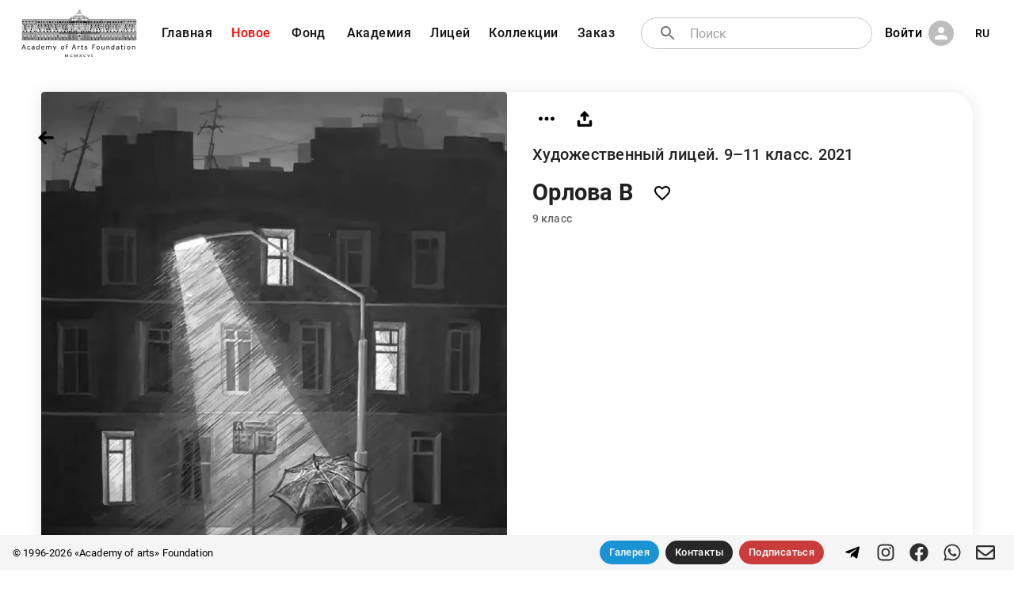

--- FILE ---
content_type: text/html; charset=utf-8
request_url: https://academart.com/ru/works/orlova-v-4
body_size: 12384
content:
<!DOCTYPE html><html lang="en"><head><meta charSet="utf-8"/><meta name="viewport" content="initial-scale=1, width=device-width"/><meta name="Revisit" content="3 days"/><meta name="Robots" content="NOARCHIVE"/><meta name="Copyright" content="Academy of Arts Foundation, https://academart.com"/><link rel="icon" type="image/x-icon" href="/favicon.ico"/><title>Орлова В, . Оригинальная художественная работа. Современное фигуративное искусство. Фонд &quot;Академия художеств&quot;</title><meta name="description" content="Работы выпускников и студентов государственного академического института живописи, скульптуры и архитектуры им И. Е. Репина. Санкт Петербург. Россия. Представлены фондом &quot;Академия художеств&quot;
"/><meta property="og:site_name" content="«Academy of arts» Foundation"/><meta property="og:title" content="Орлова В"/><meta property="og:type" content="image"/><meta property="og:image" content="https://academart.com/api/uploads/w_1000/2ab17fa6-6340-4015-9d97-229152aeb372"/><meta property="og:image:width" content="1000"/><meta property="og:image:height" content="1255"/><meta property="twitter:card" content="summary_large_image"/><meta property="twitter:url" content="https://academart.com/works/orlova-v-4"/><meta property="twitter:title" content="Орлова В"/><meta property="twitter:description" content="Работы выпускников и студентов государственного академического института живописи, скульптуры и архитектуры им И. Е. Репина. Санкт Петербург. Россия. Представлены фондом &quot;Академия художеств&quot;
"/><meta property="twitter:text:description" content="Работы выпускников и студентов государственного академического института живописи, скульптуры и архитектуры им И. Е. Репина. Санкт Петербург. Россия. Представлены фондом &quot;Академия художеств&quot;
"/><meta property="twitter:image" content="https://academart.com/api/uploads/w_1000/2ab17fa6-6340-4015-9d97-229152aeb372"/><link rel="canonical" href="https://academart.com/works/orlova-v-4"/><meta name="next-head-count" content="21"/><meta name="theme-color" content="rgb(16, 16, 16)"/><link rel="icon" href="/favicon.svg" sizes="any" type="image/svg+xml"/><link rel="preload" href="/_next/static/css/0df7495f8ebe9d8c.css" as="style"/><link rel="stylesheet" href="/_next/static/css/0df7495f8ebe9d8c.css" data-n-g=""/><noscript data-n-css=""></noscript><script defer="" nomodule="" src="/_next/static/chunks/polyfills-5cd94c89d3acac5f.js"></script><script src="/_next/static/chunks/webpack-5752944655d749a0.js" defer=""></script><script src="/_next/static/chunks/framework-5f4595e5518b5600.js" defer=""></script><script src="/_next/static/chunks/main-45635d3fa134c8cf.js" defer=""></script><script src="/_next/static/chunks/pages/_app-35502bdd732e8422.js" defer=""></script><script src="/_next/static/chunks/63-0472ccb391ac3fb1.js" defer=""></script><script src="/_next/static/chunks/491-7ae467564bdbf920.js" defer=""></script><script src="/_next/static/chunks/pages/works/%5Bwork%5D-0d8626a2c3b4d9c0.js" defer=""></script><script src="/_next/static/nfh0_WzT4ozdioeboD15V/_buildManifest.js" defer=""></script><script src="/_next/static/nfh0_WzT4ozdioeboD15V/_ssgManifest.js" defer=""></script><script src="/_next/static/nfh0_WzT4ozdioeboD15V/_middlewareManifest.js" defer=""></script><style id="__jsx-1696970288">#nprogress{pointer-events:none;}#nprogress .bar{background:black;position:fixed;z-index:9999;top:0;left:0;width:100%;height:3px;}#nprogress .peg{display:block;position:absolute;right:0px;width:100px;height:100%;box-shadow:0 0 10px black,0 0 5px black;opacity:1;-webkit-transform:rotate(3deg) translate(0px,-4px);-ms-transform:rotate(3deg) translate(0px,-4px);-webkit-transform:rotate(3deg) translate(0px,-4px);-ms-transform:rotate(3deg) translate(0px,-4px);transform:rotate(3deg) translate(0px,-4px);}#nprogress .spinner{display:block;position:fixed;z-index:1031;top:15px;right:15px;}#nprogress .spinner-icon{width:18px;height:18px;box-sizing:border-box;border:solid 2px transparent;border-top-color:black;border-left-color:black;border-radius:50%;-webkit-animation:nprogresss-spinner 400ms linear infinite;-webkit-animation:nprogress-spinner 400ms linear infinite;animation:nprogress-spinner 400ms linear infinite;}.nprogress-custom-parent{overflow:hidden;position:relative;}.nprogress-custom-parent #nprogress .spinner,.nprogress-custom-parent #nprogress .bar{position:absolute;}@-webkit-keyframes nprogress-spinner{0%{-webkit-transform:rotate(0deg);}100%{-webkit-transform:rotate(360deg);}}@-webkit-keyframes nprogress-spinner{0%{-webkit-transform:rotate(0deg);-ms-transform:rotate(0deg);transform:rotate(0deg);}100%{-webkit-transform:rotate(360deg);-ms-transform:rotate(360deg);transform:rotate(360deg);}}@keyframes nprogress-spinner{0%{-webkit-transform:rotate(0deg);-ms-transform:rotate(0deg);transform:rotate(0deg);}100%{-webkit-transform:rotate(360deg);-ms-transform:rotate(360deg);transform:rotate(360deg);}}</style><style data-emotion="css-global 0"></style><style data-emotion="css-global o6gwfi">html{-webkit-font-smoothing:antialiased;-moz-osx-font-smoothing:grayscale;box-sizing:border-box;-webkit-text-size-adjust:100%;}*,*::before,*::after{box-sizing:inherit;}strong,b{font-weight:700;}body{margin:0;color:rgba(0,0,0,0.87);font-family:"Roboto","Helvetica","Arial",sans-serif;font-weight:400;font-size:1rem;line-height:1.5;-webkit-letter-spacing:0.00938em;-moz-letter-spacing:0.00938em;-ms-letter-spacing:0.00938em;letter-spacing:0.00938em;background-color:#fff;}@media print{body{background-color:#fff;}}body::backdrop{background-color:#fff;}</style><style data-emotion="css-global 1prfaxn">@-webkit-keyframes mui-auto-fill{from{display:block;}}@keyframes mui-auto-fill{from{display:block;}}@-webkit-keyframes mui-auto-fill-cancel{from{display:block;}}@keyframes mui-auto-fill-cancel{from{display:block;}}</style><style data-emotion="css lz5lmm auu3en 10wygro vubbuv 17ls7xt 1bboc6j 19jjauh 11xqg3q 14jzeat s88qfg 1maxoik c9snei 1qu1z0f p01akn feqhe6 1h6hg2i 1a6giau 1yxmbwk qaqrq igs3ac nnbavb 7i6r7n dfjwgd eb8scl 13y7ul3 10pg7mf 1l63lvb 72ms7j 79elbk iwfg5u wtoo0f 1d3bbye 1b7wh6h 30qm4l qrtyga 1tcsd8n l3hoy2 qg0wkd 1tt94km 1hyq8uc g68suu 4occqz 1g552g2 8jj4as 8o7l 11kddwm 19g2724 70qvj9 1uwcj3v lz4eh5 1mxkr17 10fuhcc 1w9jias ap100z 1khepom 1wwn3f4 1r7kpu4 ri9mxy 1ywuoro 1i6f6yj 183w2o2 1l4w6pd 1ph59tv 14h0jh8 1y92dmr 2pk0r7">.css-lz5lmm{background-color:#fff;color:rgba(0,0,0,0.87);-webkit-transition:box-shadow 300ms cubic-bezier(0.4,0,0.2,1) 0ms;transition:box-shadow 300ms cubic-bezier(0.4,0,0.2,1) 0ms;box-shadow:0px 2px 4px -1px rgba(0,0,0,0.2),0px 4px 5px 0px rgba(0,0,0,0.14),0px 1px 10px 0px rgba(0,0,0,0.12);display:-webkit-box;display:-webkit-flex;display:-ms-flexbox;display:flex;-webkit-flex-direction:column;-ms-flex-direction:column;flex-direction:column;width:100%;box-sizing:border-box;-webkit-flex-shrink:0;-ms-flex-negative:0;flex-shrink:0;position:fixed;z-index:1100;top:0;left:auto;right:0;background-color:rgb(16,16,16);color:#fff;}@media print{.css-lz5lmm{position:absolute;}}@media (min-width:0px){.css-lz5lmm{background-color:rgb(16 16 16);margin-top:0px;position:fixed;}}@media (min-width:900px){.css-lz5lmm{background-color:transparent;box-shadow:none;margin-top:8px;position:relative;}}.css-auu3en{padding-top:4px;padding-bottom:4px;padding-left:12px;padding-right:12px;-webkit-flex-direction:row;-ms-flex-direction:row;flex-direction:row;-webkit-align-items:center;-webkit-box-align:center;-ms-flex-align:center;align-items:center;}@media (min-width:0px){.css-auu3en{display:-webkit-box;display:-webkit-flex;display:-ms-flexbox;display:flex;}}@media (min-width:900px){.css-auu3en{display:none;}}.css-10wygro{display:-webkit-inline-box;display:-webkit-inline-flex;display:-ms-inline-flexbox;display:inline-flex;-webkit-align-items:center;-webkit-box-align:center;-ms-flex-align:center;align-items:center;-webkit-box-pack:center;-webkit-justify-content:center;-ms-flex-pack:center;justify-content:center;position:relative;box-sizing:border-box;-webkit-tap-highlight-color:transparent;background-color:transparent;outline:0;border:0;margin:0;border-radius:0;padding:0;cursor:pointer;-webkit-user-select:none;-moz-user-select:none;-ms-user-select:none;user-select:none;vertical-align:middle;-moz-appearance:none;-webkit-appearance:none;-webkit-text-decoration:none;text-decoration:none;color:inherit;text-align:center;-webkit-flex:0 0 auto;-ms-flex:0 0 auto;flex:0 0 auto;font-size:1.5rem;padding:8px;border-radius:50%;overflow:visible;color:rgba(0,0,0,0.54);-webkit-transition:background-color 150ms cubic-bezier(0.4,0,0.2,1) 0ms;transition:background-color 150ms cubic-bezier(0.4,0,0.2,1) 0ms;color:#fff;}.css-10wygro::-moz-focus-inner{border-style:none;}.css-10wygro.Mui-disabled{pointer-events:none;cursor:default;}@media print{.css-10wygro{color-adjust:exact;}}.css-10wygro:hover{background-color:rgba(0,0,0,0.04);}@media (hover:none){.css-10wygro:hover{background-color:transparent;}}.css-10wygro:hover{background-color:rgba(255,255,255,0.04);}@media (hover:none){.css-10wygro:hover{background-color:transparent;}}.css-10wygro.Mui-disabled{background-color:transparent;color:rgba(0,0,0,0.26);}.css-vubbuv{-webkit-user-select:none;-moz-user-select:none;-ms-user-select:none;user-select:none;width:1em;height:1em;display:inline-block;fill:currentColor;-webkit-flex-shrink:0;-ms-flex-negative:0;flex-shrink:0;-webkit-transition:fill 200ms cubic-bezier(0.4,0,0.2,1) 0ms;transition:fill 200ms cubic-bezier(0.4,0,0.2,1) 0ms;font-size:1.5rem;}.css-17ls7xt{-webkit-box-flex:1;-webkit-flex-grow:1;-ms-flex-positive:1;flex-grow:1;text-align:center;}.css-1bboc6j{display:-webkit-inline-box;display:-webkit-inline-flex;display:-ms-inline-flexbox;display:inline-flex;-webkit-align-items:center;-webkit-box-align:center;-ms-flex-align:center;align-items:center;-webkit-box-pack:center;-webkit-justify-content:center;-ms-flex-pack:center;justify-content:center;position:relative;box-sizing:border-box;-webkit-tap-highlight-color:transparent;background-color:transparent;outline:0;border:0;margin:0;border-radius:0;padding:0;cursor:pointer;-webkit-user-select:none;-moz-user-select:none;-ms-user-select:none;user-select:none;vertical-align:middle;-moz-appearance:none;-webkit-appearance:none;-webkit-text-decoration:none;text-decoration:none;color:inherit;text-align:center;-webkit-flex:0 0 auto;-ms-flex:0 0 auto;flex:0 0 auto;font-size:1.5rem;padding:8px;border-radius:50%;overflow:visible;color:rgba(0,0,0,0.54);-webkit-transition:background-color 150ms cubic-bezier(0.4,0,0.2,1) 0ms;transition:background-color 150ms cubic-bezier(0.4,0,0.2,1) 0ms;color:#fff;width:160px;height:40px;margin-bottom:-10px;}.css-1bboc6j::-moz-focus-inner{border-style:none;}.css-1bboc6j.Mui-disabled{pointer-events:none;cursor:default;}@media print{.css-1bboc6j{color-adjust:exact;}}.css-1bboc6j:hover{background-color:rgba(0,0,0,0.04);}@media (hover:none){.css-1bboc6j:hover{background-color:transparent;}}.css-1bboc6j:hover{background-color:rgba(255,255,255,0.04);}@media (hover:none){.css-1bboc6j:hover{background-color:transparent;}}.css-1bboc6j.Mui-disabled{background-color:transparent;color:rgba(0,0,0,0.26);}.css-1bboc6j img{width:100%;}.css-19jjauh{padding-top:4px;padding-bottom:4px;padding-left:20px;padding-right:20px;-webkit-flex-direction:row;-ms-flex-direction:row;flex-direction:row;-webkit-align-items:center;-webkit-box-align:center;-ms-flex-align:center;align-items:center;}@media (min-width:0px){.css-19jjauh{display:none;}}@media (min-width:900px){.css-19jjauh{display:-webkit-box;display:-webkit-flex;display:-ms-flexbox;display:flex;}}.css-11xqg3q{text-align:right;margin-right:12px;width:160px;}.css-11xqg3q img{width:100%;}.css-14jzeat{display:-webkit-box;display:-webkit-flex;display:-ms-flexbox;display:flex;-webkit-align-items:center;-webkit-box-align:center;-ms-flex-align:center;align-items:center;line-height:0.9;}.css-14jzeat span{font-size:16px;margin-top:4px;margin-left:6px;white-space:pre;color:black;}.css-14jzeat i{right:0;margin-top:-2px;padding-right:4px;font-size:10px;color:black;}.css-s88qfg{display:-webkit-box;display:-webkit-flex;display:-ms-flexbox;display:flex;max-width:900px;}.css-1maxoik{display:inline;}@media (min-width:0px){.css-1maxoik{margin-left:0.4px;margin-right:0.4px;}}@media (min-width:900px){.css-1maxoik{margin-left:2px;margin-right:2px;}}@media (min-width:1200px){.css-1maxoik{margin-left:4px;margin-right:4px;}}.css-c9snei{display:-webkit-inline-box;display:-webkit-inline-flex;display:-ms-inline-flexbox;display:inline-flex;-webkit-align-items:center;-webkit-box-align:center;-ms-flex-align:center;align-items:center;-webkit-box-pack:center;-webkit-justify-content:center;-ms-flex-pack:center;justify-content:center;position:relative;box-sizing:border-box;-webkit-tap-highlight-color:transparent;background-color:transparent;outline:0;border:0;margin:0;border-radius:0;padding:0;cursor:pointer;-webkit-user-select:none;-moz-user-select:none;-ms-user-select:none;user-select:none;vertical-align:middle;-moz-appearance:none;-webkit-appearance:none;-webkit-text-decoration:none;text-decoration:none;color:inherit;font-family:"Roboto","Helvetica","Arial",sans-serif;font-weight:500;font-size:0.8125rem;line-height:1.75;-webkit-letter-spacing:0.02857em;-moz-letter-spacing:0.02857em;-ms-letter-spacing:0.02857em;letter-spacing:0.02857em;text-transform:uppercase;min-width:64px;padding:4px 5px;border-radius:4px;-webkit-transition:background-color 250ms cubic-bezier(0.4,0,0.2,1) 0ms,box-shadow 250ms cubic-bezier(0.4,0,0.2,1) 0ms,border-color 250ms cubic-bezier(0.4,0,0.2,1) 0ms,color 250ms cubic-bezier(0.4,0,0.2,1) 0ms;transition:background-color 250ms cubic-bezier(0.4,0,0.2,1) 0ms,box-shadow 250ms cubic-bezier(0.4,0,0.2,1) 0ms,border-color 250ms cubic-bezier(0.4,0,0.2,1) 0ms,color 250ms cubic-bezier(0.4,0,0.2,1) 0ms;color:rgb(16,16,16);box-shadow:none;font-weight:500;border-radius:16px;text-transform:none;}.css-c9snei::-moz-focus-inner{border-style:none;}.css-c9snei.Mui-disabled{pointer-events:none;cursor:default;}@media print{.css-c9snei{color-adjust:exact;}}.css-c9snei:hover{-webkit-text-decoration:none;text-decoration:none;background-color:rgba(16,16,16,0.04);}@media (hover:none){.css-c9snei:hover{background-color:transparent;}}.css-c9snei.Mui-disabled{color:rgba(0,0,0,0.26);}.css-c9snei:hover{box-shadow:none;}.css-c9snei.Mui-focusVisible{box-shadow:none;}.css-c9snei:active{box-shadow:none;}.css-c9snei.Mui-disabled{box-shadow:none;}@media (min-width:0px){.css-c9snei{padding-left:2px;padding-right:2px;}}@media (min-width:600px){.css-c9snei{font-size:0.6rem;}}@media (min-width:900px){.css-c9snei{font-size:0.8rem;padding-left:8px;padding-right:8px;}}@media (min-width:1200px){.css-c9snei{font-size:1.0rem;padding-left:8px;padding-right:8px;}}@media (min-width:1536px){.css-c9snei{padding-left:16px;padding-right:16px;}}.css-1qu1z0f{display:-webkit-inline-box;display:-webkit-inline-flex;display:-ms-inline-flexbox;display:inline-flex;-webkit-align-items:center;-webkit-box-align:center;-ms-flex-align:center;align-items:center;-webkit-box-pack:center;-webkit-justify-content:center;-ms-flex-pack:center;justify-content:center;position:relative;box-sizing:border-box;-webkit-tap-highlight-color:transparent;background-color:transparent;outline:0;border:0;margin:0;border-radius:0;padding:0;cursor:pointer;-webkit-user-select:none;-moz-user-select:none;-ms-user-select:none;user-select:none;vertical-align:middle;-moz-appearance:none;-webkit-appearance:none;-webkit-text-decoration:none;text-decoration:none;color:inherit;font-family:"Roboto","Helvetica","Arial",sans-serif;font-weight:500;font-size:0.8125rem;line-height:1.75;-webkit-letter-spacing:0.02857em;-moz-letter-spacing:0.02857em;-ms-letter-spacing:0.02857em;letter-spacing:0.02857em;text-transform:uppercase;min-width:64px;padding:4px 5px;border-radius:4px;-webkit-transition:background-color 250ms cubic-bezier(0.4,0,0.2,1) 0ms,box-shadow 250ms cubic-bezier(0.4,0,0.2,1) 0ms,border-color 250ms cubic-bezier(0.4,0,0.2,1) 0ms,color 250ms cubic-bezier(0.4,0,0.2,1) 0ms;transition:background-color 250ms cubic-bezier(0.4,0,0.2,1) 0ms,box-shadow 250ms cubic-bezier(0.4,0,0.2,1) 0ms,border-color 250ms cubic-bezier(0.4,0,0.2,1) 0ms,color 250ms cubic-bezier(0.4,0,0.2,1) 0ms;color:rgb(16,16,16);box-shadow:none;font-weight:500;border-radius:16px;text-transform:none;color:rgb(255,0,0);}.css-1qu1z0f::-moz-focus-inner{border-style:none;}.css-1qu1z0f.Mui-disabled{pointer-events:none;cursor:default;}@media print{.css-1qu1z0f{color-adjust:exact;}}.css-1qu1z0f:hover{-webkit-text-decoration:none;text-decoration:none;background-color:rgba(16,16,16,0.04);}@media (hover:none){.css-1qu1z0f:hover{background-color:transparent;}}.css-1qu1z0f.Mui-disabled{color:rgba(0,0,0,0.26);}.css-1qu1z0f:hover{box-shadow:none;}.css-1qu1z0f.Mui-focusVisible{box-shadow:none;}.css-1qu1z0f:active{box-shadow:none;}.css-1qu1z0f.Mui-disabled{box-shadow:none;}@media (min-width:0px){.css-1qu1z0f{padding-left:2px;padding-right:2px;}}@media (min-width:600px){.css-1qu1z0f{font-size:0.6rem;}}@media (min-width:900px){.css-1qu1z0f{font-size:0.8rem;padding-left:8px;padding-right:8px;}}@media (min-width:1200px){.css-1qu1z0f{font-size:1.0rem;padding-left:8px;padding-right:8px;}}@media (min-width:1536px){.css-1qu1z0f{padding-left:16px;padding-right:16px;}}.css-1qu1z0f.route-active{color:white;}.css-p01akn{-webkit-box-flex:1;-webkit-flex-grow:1;-ms-flex-positive:1;flex-grow:1;padding-left:20px;z-index:1;display:-webkit-box;display:-webkit-flex;display:-ms-flexbox;display:flex;position:relative;}.css-feqhe6{display:-webkit-inline-box;display:-webkit-inline-flex;display:-ms-inline-flexbox;display:inline-flex;-webkit-flex-direction:column;-ms-flex-direction:column;flex-direction:column;position:relative;min-width:0;padding:0;margin:0;border:0;vertical-align:top;width:100%;}.css-1h6hg2i{font-family:"Roboto","Helvetica","Arial",sans-serif;font-weight:400;font-size:1rem;line-height:1.4375em;-webkit-letter-spacing:0.00938em;-moz-letter-spacing:0.00938em;-ms-letter-spacing:0.00938em;letter-spacing:0.00938em;color:rgba(0,0,0,0.87);box-sizing:border-box;position:relative;cursor:text;display:-webkit-inline-box;display:-webkit-inline-flex;display:-ms-inline-flexbox;display:inline-flex;-webkit-align-items:center;-webkit-box-align:center;-ms-flex-align:center;align-items:center;width:100%;position:relative;border-radius:4px;padding-left:14px;background:white;border-radius:20px;}.css-1h6hg2i.Mui-disabled{color:rgba(0,0,0,0.38);cursor:default;}.css-1h6hg2i:hover .MuiOutlinedInput-notchedOutline{border-color:rgba(0,0,0,0.87);}@media (hover:none){.css-1h6hg2i:hover .MuiOutlinedInput-notchedOutline{border-color:rgba(0,0,0,0.23);}}.css-1h6hg2i.Mui-focused .MuiOutlinedInput-notchedOutline{border-color:rgb(16,16,16);border-width:2px;}.css-1h6hg2i.Mui-error .MuiOutlinedInput-notchedOutline{border-color:rgb(198,40,40);}.css-1h6hg2i.Mui-disabled .MuiOutlinedInput-notchedOutline{border-color:rgba(0,0,0,0.26);}.css-1a6giau{display:-webkit-box;display:-webkit-flex;display:-ms-flexbox;display:flex;height:0.01em;max-height:2em;-webkit-align-items:center;-webkit-box-align:center;-ms-flex-align:center;align-items:center;white-space:nowrap;color:rgba(0,0,0,0.54);margin-right:8px;}.css-1yxmbwk{display:-webkit-inline-box;display:-webkit-inline-flex;display:-ms-inline-flexbox;display:inline-flex;-webkit-align-items:center;-webkit-box-align:center;-ms-flex-align:center;align-items:center;-webkit-box-pack:center;-webkit-justify-content:center;-ms-flex-pack:center;justify-content:center;position:relative;box-sizing:border-box;-webkit-tap-highlight-color:transparent;background-color:transparent;outline:0;border:0;margin:0;border-radius:0;padding:0;cursor:pointer;-webkit-user-select:none;-moz-user-select:none;-ms-user-select:none;user-select:none;vertical-align:middle;-moz-appearance:none;-webkit-appearance:none;-webkit-text-decoration:none;text-decoration:none;color:inherit;text-align:center;-webkit-flex:0 0 auto;-ms-flex:0 0 auto;flex:0 0 auto;font-size:1.5rem;padding:8px;border-radius:50%;overflow:visible;color:rgba(0,0,0,0.54);-webkit-transition:background-color 150ms cubic-bezier(0.4,0,0.2,1) 0ms;transition:background-color 150ms cubic-bezier(0.4,0,0.2,1) 0ms;}.css-1yxmbwk::-moz-focus-inner{border-style:none;}.css-1yxmbwk.Mui-disabled{pointer-events:none;cursor:default;}@media print{.css-1yxmbwk{color-adjust:exact;}}.css-1yxmbwk:hover{background-color:rgba(0,0,0,0.04);}@media (hover:none){.css-1yxmbwk:hover{background-color:transparent;}}.css-1yxmbwk.Mui-disabled{background-color:transparent;color:rgba(0,0,0,0.26);}.css-qaqrq{font:inherit;-webkit-letter-spacing:inherit;-moz-letter-spacing:inherit;-ms-letter-spacing:inherit;letter-spacing:inherit;color:currentColor;padding:4px 0 5px;border:0;box-sizing:content-box;background:none;height:1.4375em;margin:0;-webkit-tap-highlight-color:transparent;display:block;min-width:0;width:100%;-webkit-animation-name:mui-auto-fill-cancel;animation-name:mui-auto-fill-cancel;-webkit-animation-duration:10ms;animation-duration:10ms;padding-top:1px;padding:8.5px 14px;padding-left:0;}.css-qaqrq::-webkit-input-placeholder{color:currentColor;opacity:0.42;-webkit-transition:opacity 200ms cubic-bezier(0.4,0,0.2,1) 0ms;transition:opacity 200ms cubic-bezier(0.4,0,0.2,1) 0ms;}.css-qaqrq::-moz-placeholder{color:currentColor;opacity:0.42;-webkit-transition:opacity 200ms cubic-bezier(0.4,0,0.2,1) 0ms;transition:opacity 200ms cubic-bezier(0.4,0,0.2,1) 0ms;}.css-qaqrq:-ms-input-placeholder{color:currentColor;opacity:0.42;-webkit-transition:opacity 200ms cubic-bezier(0.4,0,0.2,1) 0ms;transition:opacity 200ms cubic-bezier(0.4,0,0.2,1) 0ms;}.css-qaqrq::-ms-input-placeholder{color:currentColor;opacity:0.42;-webkit-transition:opacity 200ms cubic-bezier(0.4,0,0.2,1) 0ms;transition:opacity 200ms cubic-bezier(0.4,0,0.2,1) 0ms;}.css-qaqrq:focus{outline:0;}.css-qaqrq:invalid{box-shadow:none;}.css-qaqrq::-webkit-search-decoration{-webkit-appearance:none;}label[data-shrink=false] + .MuiInputBase-formControl .css-qaqrq::-webkit-input-placeholder{opacity:0 !important;}label[data-shrink=false] + .MuiInputBase-formControl .css-qaqrq::-moz-placeholder{opacity:0 !important;}label[data-shrink=false] + .MuiInputBase-formControl .css-qaqrq:-ms-input-placeholder{opacity:0 !important;}label[data-shrink=false] + .MuiInputBase-formControl .css-qaqrq::-ms-input-placeholder{opacity:0 !important;}label[data-shrink=false] + .MuiInputBase-formControl .css-qaqrq:focus::-webkit-input-placeholder{opacity:0.42;}label[data-shrink=false] + .MuiInputBase-formControl .css-qaqrq:focus::-moz-placeholder{opacity:0.42;}label[data-shrink=false] + .MuiInputBase-formControl .css-qaqrq:focus:-ms-input-placeholder{opacity:0.42;}label[data-shrink=false] + .MuiInputBase-formControl .css-qaqrq:focus::-ms-input-placeholder{opacity:0.42;}.css-qaqrq.Mui-disabled{opacity:1;-webkit-text-fill-color:rgba(0,0,0,0.38);}.css-qaqrq:-webkit-autofill{-webkit-animation-duration:5000s;animation-duration:5000s;-webkit-animation-name:mui-auto-fill;animation-name:mui-auto-fill;}.css-qaqrq:-webkit-autofill{border-radius:inherit;}.css-igs3ac{text-align:left;position:absolute;bottom:0;right:0;top:-5px;left:0;margin:0;padding:0 8px;pointer-events:none;border-radius:inherit;border-style:solid;border-width:1px;overflow:hidden;min-width:0%;border-color:rgba(0,0,0,0.23);}.css-nnbavb{float:unset;padding:0;line-height:11px;-webkit-transition:width 150ms cubic-bezier(0.0,0,0.2,1) 0ms;transition:width 150ms cubic-bezier(0.0,0,0.2,1) 0ms;}.css-7i6r7n{margin-left:8px;display:-webkit-box;display:-webkit-flex;display:-ms-flexbox;display:flex;}.css-dfjwgd{display:-webkit-inline-box;display:-webkit-inline-flex;display:-ms-inline-flexbox;display:inline-flex;-webkit-align-items:center;-webkit-box-align:center;-ms-flex-align:center;align-items:center;-webkit-box-pack:center;-webkit-justify-content:center;-ms-flex-pack:center;justify-content:center;position:relative;box-sizing:border-box;-webkit-tap-highlight-color:transparent;background-color:transparent;outline:0;border:0;margin:0;border-radius:0;padding:0;cursor:pointer;-webkit-user-select:none;-moz-user-select:none;-ms-user-select:none;user-select:none;vertical-align:middle;-moz-appearance:none;-webkit-appearance:none;-webkit-text-decoration:none;text-decoration:none;color:inherit;font-family:"Roboto","Helvetica","Arial",sans-serif;font-weight:500;font-size:0.8125rem;line-height:1.75;-webkit-letter-spacing:0.02857em;-moz-letter-spacing:0.02857em;-ms-letter-spacing:0.02857em;letter-spacing:0.02857em;text-transform:uppercase;min-width:64px;padding:4px 5px;border-radius:4px;-webkit-transition:background-color 250ms cubic-bezier(0.4,0,0.2,1) 0ms,box-shadow 250ms cubic-bezier(0.4,0,0.2,1) 0ms,border-color 250ms cubic-bezier(0.4,0,0.2,1) 0ms,color 250ms cubic-bezier(0.4,0,0.2,1) 0ms;transition:background-color 250ms cubic-bezier(0.4,0,0.2,1) 0ms,box-shadow 250ms cubic-bezier(0.4,0,0.2,1) 0ms,border-color 250ms cubic-bezier(0.4,0,0.2,1) 0ms,color 250ms cubic-bezier(0.4,0,0.2,1) 0ms;color:rgb(16,16,16);box-shadow:none;font-weight:500;border-radius:16px;color:white;text-transform:none;color:black;text-transform:none;}.css-dfjwgd::-moz-focus-inner{border-style:none;}.css-dfjwgd.Mui-disabled{pointer-events:none;cursor:default;}@media print{.css-dfjwgd{color-adjust:exact;}}.css-dfjwgd:hover{-webkit-text-decoration:none;text-decoration:none;background-color:rgba(16,16,16,0.04);}@media (hover:none){.css-dfjwgd:hover{background-color:transparent;}}.css-dfjwgd.Mui-disabled{color:rgba(0,0,0,0.26);}.css-dfjwgd:hover{box-shadow:none;}.css-dfjwgd.Mui-focusVisible{box-shadow:none;}.css-dfjwgd:active{box-shadow:none;}.css-dfjwgd.Mui-disabled{box-shadow:none;}@media (min-width:0px){.css-dfjwgd{padding-left:2px;padding-right:2px;}}@media (min-width:600px){.css-dfjwgd{font-size:0.6rem;}}@media (min-width:900px){.css-dfjwgd{font-size:0.8rem;padding-left:8px;padding-right:8px;}}@media (min-width:1200px){.css-dfjwgd{font-size:1.0rem;padding-left:8px;padding-right:8px;}}@media (min-width:1536px){.css-dfjwgd{padding-left:16px;padding-right:16px;}}.css-eb8scl{position:relative;display:-webkit-box;display:-webkit-flex;display:-ms-flexbox;display:flex;-webkit-align-items:center;-webkit-box-align:center;-ms-flex-align:center;align-items:center;-webkit-box-pack:center;-webkit-justify-content:center;-ms-flex-pack:center;justify-content:center;-webkit-flex-shrink:0;-ms-flex-negative:0;flex-shrink:0;width:40px;height:40px;font-family:"Roboto","Helvetica","Arial",sans-serif;font-size:1.25rem;line-height:1;border-radius:50%;overflow:hidden;-webkit-user-select:none;-moz-user-select:none;-ms-user-select:none;user-select:none;color:#fff;background-color:#bdbdbd;margin-left:8px;width:32px;height:32px;}.css-13y7ul3{-webkit-user-select:none;-moz-user-select:none;-ms-user-select:none;user-select:none;width:1em;height:1em;display:inline-block;fill:currentColor;-webkit-flex-shrink:0;-ms-flex-negative:0;flex-shrink:0;-webkit-transition:fill 200ms cubic-bezier(0.4,0,0.2,1) 0ms;transition:fill 200ms cubic-bezier(0.4,0,0.2,1) 0ms;font-size:1.5rem;width:75%;height:75%;}.css-10pg7mf{display:-webkit-inline-box;display:-webkit-inline-flex;display:-ms-inline-flexbox;display:inline-flex;-webkit-align-items:center;-webkit-box-align:center;-ms-flex-align:center;align-items:center;-webkit-box-pack:center;-webkit-justify-content:center;-ms-flex-pack:center;justify-content:center;position:relative;box-sizing:border-box;-webkit-tap-highlight-color:transparent;background-color:transparent;outline:0;border:0;margin:0;border-radius:0;padding:0;cursor:pointer;-webkit-user-select:none;-moz-user-select:none;-ms-user-select:none;user-select:none;vertical-align:middle;-moz-appearance:none;-webkit-appearance:none;-webkit-text-decoration:none;text-decoration:none;color:inherit;font-family:"Roboto","Helvetica","Arial",sans-serif;font-weight:500;font-size:0.875rem;line-height:1.75;-webkit-letter-spacing:0.02857em;-moz-letter-spacing:0.02857em;-ms-letter-spacing:0.02857em;letter-spacing:0.02857em;text-transform:uppercase;min-width:64px;padding:6px 8px;border-radius:4px;-webkit-transition:background-color 250ms cubic-bezier(0.4,0,0.2,1) 0ms,box-shadow 250ms cubic-bezier(0.4,0,0.2,1) 0ms,border-color 250ms cubic-bezier(0.4,0,0.2,1) 0ms,color 250ms cubic-bezier(0.4,0,0.2,1) 0ms;transition:background-color 250ms cubic-bezier(0.4,0,0.2,1) 0ms,box-shadow 250ms cubic-bezier(0.4,0,0.2,1) 0ms,border-color 250ms cubic-bezier(0.4,0,0.2,1) 0ms,color 250ms cubic-bezier(0.4,0,0.2,1) 0ms;color:rgb(16,16,16);box-shadow:none;font-weight:500;border-radius:16px;min-width:40px;}.css-10pg7mf::-moz-focus-inner{border-style:none;}.css-10pg7mf.Mui-disabled{pointer-events:none;cursor:default;}@media print{.css-10pg7mf{color-adjust:exact;}}.css-10pg7mf:hover{-webkit-text-decoration:none;text-decoration:none;background-color:rgba(16,16,16,0.04);}@media (hover:none){.css-10pg7mf:hover{background-color:transparent;}}.css-10pg7mf.Mui-disabled{color:rgba(0,0,0,0.26);}.css-10pg7mf:hover{box-shadow:none;}.css-10pg7mf.Mui-focusVisible{box-shadow:none;}.css-10pg7mf:active{box-shadow:none;}.css-10pg7mf.Mui-disabled{box-shadow:none;}.css-1l63lvb{text-transform:uppercase;color:black;}@media (min-width:0px){.css-72ms7j{padding-top:48px;}}@media (min-width:900px){.css-72ms7j{padding-top:0px;padding-bottom:48px;}}.css-79elbk{position:relative;}.css-iwfg5u{width:100%;margin-left:auto;box-sizing:border-box;margin-right:auto;display:block;padding-left:8px;padding-right:8px;padding-left:15px;padding-right:15px;padding-top:40px;padding-bottom:40px;}@media (min-width:600px){.css-iwfg5u{padding-left:12px;padding-right:12px;}}@media (min-width:1200px){.css-iwfg5u{max-width:1200px;}}.css-wtoo0f{box-shadow:0 1px 20px 0 rgb(0 0 0 / 10%);display:-webkit-box;display:-webkit-flex;display:-ms-flexbox;display:flex;overflow:hidden;}@media (min-width:0px){.css-wtoo0f{border-radius:0;}}@media (min-width:900px){.css-wtoo0f{border-radius:4px 30px 30px 4px;}}.css-1d3bbye{box-sizing:border-box;display:-webkit-box;display:-webkit-flex;display:-ms-flexbox;display:flex;-webkit-flex-wrap:wrap;-ms-flex-wrap:wrap;flex-wrap:wrap;width:100%;-webkit-flex-direction:row;-ms-flex-direction:row;flex-direction:row;}.css-1b7wh6h{box-sizing:border-box;margin:0;-webkit-flex-direction:row;-ms-flex-direction:row;flex-direction:row;-webkit-flex-basis:100%;-ms-flex-preferred-size:100%;flex-basis:100%;-webkit-box-flex:0;-webkit-flex-grow:0;-ms-flex-positive:0;flex-grow:0;max-width:100%;position:relative;}@media (min-width:600px){.css-1b7wh6h{-webkit-flex-basis:100%;-ms-flex-preferred-size:100%;flex-basis:100%;-webkit-box-flex:0;-webkit-flex-grow:0;-ms-flex-positive:0;flex-grow:0;max-width:100%;}}@media (min-width:900px){.css-1b7wh6h{-webkit-flex-basis:50%;-ms-flex-preferred-size:50%;flex-basis:50%;-webkit-box-flex:0;-webkit-flex-grow:0;-ms-flex-positive:0;flex-grow:0;max-width:50%;}}@media (min-width:1200px){.css-1b7wh6h{-webkit-flex-basis:50%;-ms-flex-preferred-size:50%;flex-basis:50%;-webkit-box-flex:0;-webkit-flex-grow:0;-ms-flex-positive:0;flex-grow:0;max-width:50%;}}@media (min-width:1536px){.css-1b7wh6h{-webkit-flex-basis:50%;-ms-flex-preferred-size:50%;flex-basis:50%;-webkit-box-flex:0;-webkit-flex-grow:0;-ms-flex-positive:0;flex-grow:0;max-width:50%;}}.css-30qm4l{display:block;border-radius:4px;-webkit-filter:none !important;filter:none !important;}.css-qrtyga{box-sizing:border-box;margin:0;-webkit-flex-direction:row;-ms-flex-direction:row;flex-direction:row;-webkit-flex-basis:100%;-ms-flex-preferred-size:100%;flex-basis:100%;-webkit-box-flex:0;-webkit-flex-grow:0;-ms-flex-positive:0;flex-grow:0;max-width:100%;position:relative;display:-webkit-box;display:-webkit-flex;display:-ms-flexbox;display:flex;-webkit-flex-direction:column;-ms-flex-direction:column;flex-direction:column;}@media (min-width:600px){.css-qrtyga{-webkit-flex-basis:100%;-ms-flex-preferred-size:100%;flex-basis:100%;-webkit-box-flex:0;-webkit-flex-grow:0;-ms-flex-positive:0;flex-grow:0;max-width:100%;}}@media (min-width:900px){.css-qrtyga{-webkit-flex-basis:50%;-ms-flex-preferred-size:50%;flex-basis:50%;-webkit-box-flex:0;-webkit-flex-grow:0;-ms-flex-positive:0;flex-grow:0;max-width:50%;}}@media (min-width:1200px){.css-qrtyga{-webkit-flex-basis:50%;-ms-flex-preferred-size:50%;flex-basis:50%;-webkit-box-flex:0;-webkit-flex-grow:0;-ms-flex-positive:0;flex-grow:0;max-width:50%;}}@media (min-width:1536px){.css-qrtyga{-webkit-flex-basis:50%;-ms-flex-preferred-size:50%;flex-basis:50%;-webkit-box-flex:0;-webkit-flex-grow:0;-ms-flex-positive:0;flex-grow:0;max-width:50%;}}.css-1tcsd8n{padding-top:16px;padding-bottom:16px;-webkit-flex:1 1 0;-ms-flex:1 1 0;flex:1 1 0;display:-webkit-box;display:-webkit-flex;display:-ms-flexbox;display:flex;-webkit-flex-direction:column;-ms-flex-direction:column;flex-direction:column;}@media (min-width:0px){.css-1tcsd8n{padding-left:12px;padding-right:12px;}}@media (min-width:600px){.css-1tcsd8n{padding-left:20px;padding-right:20px;}}@media (min-width:900px){.css-1tcsd8n{padding-left:32px;padding-right:32px;}}.css-l3hoy2{display:-webkit-inline-box;display:-webkit-inline-flex;display:-ms-inline-flexbox;display:inline-flex;-webkit-align-items:center;-webkit-box-align:center;-ms-flex-align:center;align-items:center;-webkit-box-pack:center;-webkit-justify-content:center;-ms-flex-pack:center;justify-content:center;position:relative;box-sizing:border-box;-webkit-tap-highlight-color:transparent;background-color:transparent;outline:0;border:0;margin:0;border-radius:0;padding:0;cursor:pointer;-webkit-user-select:none;-moz-user-select:none;-ms-user-select:none;user-select:none;vertical-align:middle;-moz-appearance:none;-webkit-appearance:none;-webkit-text-decoration:none;text-decoration:none;color:inherit;text-align:center;-webkit-flex:0 0 auto;-ms-flex:0 0 auto;flex:0 0 auto;font-size:1.5rem;padding:8px;border-radius:50%;overflow:visible;color:rgba(0,0,0,0.54);-webkit-transition:background-color 150ms cubic-bezier(0.4,0,0.2,1) 0ms;transition:background-color 150ms cubic-bezier(0.4,0,0.2,1) 0ms;margin-left:12px;}.css-l3hoy2::-moz-focus-inner{border-style:none;}.css-l3hoy2.Mui-disabled{pointer-events:none;cursor:default;}@media print{.css-l3hoy2{color-adjust:exact;}}.css-l3hoy2:hover{background-color:rgba(0,0,0,0.04);}@media (hover:none){.css-l3hoy2:hover{background-color:transparent;}}.css-l3hoy2.Mui-disabled{background-color:transparent;color:rgba(0,0,0,0.26);}.css-qg0wkd{margin:0;font-family:"Roboto","Helvetica","Arial",sans-serif;font-weight:400;font-size:1rem;line-height:1.5;-webkit-letter-spacing:0.00938em;-moz-letter-spacing:0.00938em;-ms-letter-spacing:0.00938em;letter-spacing:0.00938em;margin-top:12px;}.css-1tt94km{font-weight:500;-webkit-letter-spacing:.0125em;-moz-letter-spacing:.0125em;-ms-letter-spacing:.0125em;letter-spacing:.0125em;-webkit-text-decoration:none;text-decoration:none;}@media (min-width:0px){.css-1tt94km{font-size:16px;}}@media (min-width:900px){.css-1tt94km{font-size:1.25rem;}}.css-1tt94km:hover{-webkit-text-decoration:underline;text-decoration:underline;}.css-1hyq8uc{display:-webkit-box;display:-webkit-flex;display:-ms-flexbox;display:flex;-webkit-align-items:center;-webkit-box-align:center;-ms-flex-align:center;align-items:center;}@media (min-width:0px){.css-1hyq8uc{margin-top:4px;}}@media (min-width:600px){.css-1hyq8uc{margin-top:12px;}}.css-g68suu{margin:0;font-family:"Roboto","Helvetica","Arial",sans-serif;font-weight:400;font-size:1rem;line-height:1.5;-webkit-letter-spacing:0.00938em;-moz-letter-spacing:0.00938em;-ms-letter-spacing:0.00938em;letter-spacing:0.00938em;font-weight:700;}@media (min-width:0px){.css-g68suu{font-size:1.4em;}}@media (min-width:900px){.css-g68suu{font-size:1.8em;}}.css-4occqz{display:-webkit-inline-box;display:-webkit-inline-flex;display:-ms-inline-flexbox;display:inline-flex;-webkit-align-items:center;-webkit-box-align:center;-ms-flex-align:center;align-items:center;-webkit-box-pack:center;-webkit-justify-content:center;-ms-flex-pack:center;justify-content:center;position:relative;box-sizing:border-box;-webkit-tap-highlight-color:transparent;background-color:transparent;outline:0;border:0;margin:0;border-radius:0;padding:0;cursor:pointer;-webkit-user-select:none;-moz-user-select:none;-ms-user-select:none;user-select:none;vertical-align:middle;-moz-appearance:none;-webkit-appearance:none;-webkit-text-decoration:none;text-decoration:none;color:inherit;text-align:center;-webkit-flex:0 0 auto;-ms-flex:0 0 auto;flex:0 0 auto;font-size:1.5rem;padding:8px;border-radius:50%;overflow:visible;color:rgba(0,0,0,0.54);-webkit-transition:background-color 150ms cubic-bezier(0.4,0,0.2,1) 0ms;transition:background-color 150ms cubic-bezier(0.4,0,0.2,1) 0ms;margin-left:16px;}.css-4occqz::-moz-focus-inner{border-style:none;}.css-4occqz.Mui-disabled{pointer-events:none;cursor:default;}@media print{.css-4occqz{color-adjust:exact;}}.css-4occqz:hover{background-color:rgba(0,0,0,0.04);}@media (hover:none){.css-4occqz:hover{background-color:transparent;}}.css-4occqz.Mui-disabled{background-color:transparent;color:rgba(0,0,0,0.26);}.css-1g552g2{font-weight:500;line-height:1.375rem;-webkit-letter-spacing:.0071428571em;-moz-letter-spacing:.0071428571em;-ms-letter-spacing:.0071428571em;letter-spacing:.0071428571em;color:rgba(0,0,0,.6);}@media (min-width:0px){.css-1g552g2{font-size:.725rem;}}@media (min-width:600px){.css-1g552g2{font-size:.875rem;}}.css-1g552g2 p{margin:0px;}.css-8jj4as{-webkit-flex:1;-ms-flex:1;flex:1;display:-webkit-box;display:-webkit-flex;display:-ms-flexbox;display:flex;-webkit-flex-direction:column;-ms-flex-direction:column;flex-direction:column;padding-top:12px;}.css-8o7l{display:-webkit-box;display:-webkit-flex;display:-ms-flexbox;display:flex;-webkit-align-items:center;-webkit-box-align:center;-ms-flex-align:center;align-items:center;-webkit-flex-wrap:wrap;-ms-flex-wrap:wrap;flex-wrap:wrap;margin-left:-16px;}.css-11kddwm{box-sizing:border-box;display:-webkit-box;display:-webkit-flex;display:-ms-flexbox;display:flex;-webkit-flex-wrap:wrap;-ms-flex-wrap:wrap;flex-wrap:wrap;width:100%;-webkit-flex-direction:row;-ms-flex-direction:row;flex-direction:row;margin-top:-4px;margin-top:8px;}.css-11kddwm > .MuiGrid-item{padding-top:4px;}@media (min-width:0px){.css-11kddwm{width:calc(100% + 16px);margin-left:-16px;}.css-11kddwm > .MuiGrid-item{padding-left:16px;}}@media (min-width:600px){.css-11kddwm{width:calc(100% + 20px);margin-left:-20px;}.css-11kddwm > .MuiGrid-item{padding-left:20px;}}.css-19g2724{box-sizing:border-box;margin:0;-webkit-flex-direction:row;-ms-flex-direction:row;flex-direction:row;-webkit-flex-basis:auto;-ms-flex-preferred-size:auto;flex-basis:auto;-webkit-box-flex:0;-webkit-flex-grow:0;-ms-flex-positive:0;flex-grow:0;-webkit-flex-shrink:0;-ms-flex-negative:0;flex-shrink:0;max-width:none;width:auto;}@media (min-width:600px){.css-19g2724{-webkit-flex-basis:auto;-ms-flex-preferred-size:auto;flex-basis:auto;-webkit-box-flex:0;-webkit-flex-grow:0;-ms-flex-positive:0;flex-grow:0;-webkit-flex-shrink:0;-ms-flex-negative:0;flex-shrink:0;max-width:none;width:auto;}}@media (min-width:900px){.css-19g2724{-webkit-flex-basis:auto;-ms-flex-preferred-size:auto;flex-basis:auto;-webkit-box-flex:0;-webkit-flex-grow:0;-ms-flex-positive:0;flex-grow:0;-webkit-flex-shrink:0;-ms-flex-negative:0;flex-shrink:0;max-width:none;width:auto;}}@media (min-width:1200px){.css-19g2724{-webkit-flex-basis:auto;-ms-flex-preferred-size:auto;flex-basis:auto;-webkit-box-flex:0;-webkit-flex-grow:0;-ms-flex-positive:0;flex-grow:0;-webkit-flex-shrink:0;-ms-flex-negative:0;flex-shrink:0;max-width:none;width:auto;}}@media (min-width:1536px){.css-19g2724{-webkit-flex-basis:auto;-ms-flex-preferred-size:auto;flex-basis:auto;-webkit-box-flex:0;-webkit-flex-grow:0;-ms-flex-positive:0;flex-grow:0;-webkit-flex-shrink:0;-ms-flex-negative:0;flex-shrink:0;max-width:none;width:auto;}}.css-70qvj9{display:-webkit-box;display:-webkit-flex;display:-ms-flexbox;display:flex;-webkit-align-items:center;-webkit-box-align:center;-ms-flex-align:center;align-items:center;}.css-1uwcj3v{-webkit-user-select:none;-moz-user-select:none;-ms-user-select:none;user-select:none;width:1em;height:1em;display:inline-block;fill:currentColor;-webkit-flex-shrink:0;-ms-flex-negative:0;flex-shrink:0;-webkit-transition:fill 200ms cubic-bezier(0.4,0,0.2,1) 0ms;transition:fill 200ms cubic-bezier(0.4,0,0.2,1) 0ms;font-size:1.5rem;}@media (min-width:0px){.css-1uwcj3v{font-size:16px;}}@media (min-width:600px){.css-1uwcj3v{font-size:24px;}}.css-lz4eh5{margin:0;font-family:"Roboto","Helvetica","Arial",sans-serif;font-weight:400;font-size:1rem;line-height:1.5;-webkit-letter-spacing:0.00938em;-moz-letter-spacing:0.00938em;-ms-letter-spacing:0.00938em;letter-spacing:0.00938em;padding-left:8.4px;}@media (min-width:0px){.css-lz4eh5{font-size:12px;}}@media (min-width:600px){.css-lz4eh5{font-size:14px;}}.css-1mxkr17{margin:0;font-family:"Roboto","Helvetica","Arial",sans-serif;font-weight:400;font-size:1rem;line-height:1.5;-webkit-letter-spacing:0.00938em;-moz-letter-spacing:0.00938em;-ms-letter-spacing:0.00938em;letter-spacing:0.00938em;padding-left:5.2px;}@media (min-width:0px){.css-1mxkr17{font-size:12px;}}@media (min-width:600px){.css-1mxkr17{font-size:14px;}}.css-10fuhcc{margin:0;font-family:"Roboto","Helvetica","Arial",sans-serif;font-weight:400;font-size:1rem;line-height:1.5;-webkit-letter-spacing:0.00938em;-moz-letter-spacing:0.00938em;-ms-letter-spacing:0.00938em;letter-spacing:0.00938em;padding-left:6.800000000000001px;}@media (min-width:0px){.css-10fuhcc{font-size:12px;}}@media (min-width:600px){.css-10fuhcc{font-size:14px;}}.css-1w9jias{display:-webkit-inline-box;display:-webkit-inline-flex;display:-ms-inline-flexbox;display:inline-flex;-webkit-align-items:center;-webkit-box-align:center;-ms-flex-align:center;align-items:center;-webkit-box-pack:center;-webkit-justify-content:center;-ms-flex-pack:center;justify-content:center;position:relative;box-sizing:border-box;-webkit-tap-highlight-color:transparent;background-color:transparent;outline:0;border:0;margin:0;border-radius:0;padding:0;cursor:pointer;-webkit-user-select:none;-moz-user-select:none;-ms-user-select:none;user-select:none;vertical-align:middle;-moz-appearance:none;-webkit-appearance:none;-webkit-text-decoration:none;text-decoration:none;color:inherit;font-family:"Roboto","Helvetica","Arial",sans-serif;font-weight:500;font-size:0.875rem;line-height:1.75;-webkit-letter-spacing:0.02857em;-moz-letter-spacing:0.02857em;-ms-letter-spacing:0.02857em;letter-spacing:0.02857em;text-transform:uppercase;min-width:64px;padding:6px 8px;border-radius:4px;-webkit-transition:background-color 250ms cubic-bezier(0.4,0,0.2,1) 0ms,box-shadow 250ms cubic-bezier(0.4,0,0.2,1) 0ms,border-color 250ms cubic-bezier(0.4,0,0.2,1) 0ms,color 250ms cubic-bezier(0.4,0,0.2,1) 0ms;transition:background-color 250ms cubic-bezier(0.4,0,0.2,1) 0ms,box-shadow 250ms cubic-bezier(0.4,0,0.2,1) 0ms,border-color 250ms cubic-bezier(0.4,0,0.2,1) 0ms,color 250ms cubic-bezier(0.4,0,0.2,1) 0ms;color:rgb(16,16,16);box-shadow:none;font-weight:500;border-radius:16px;margin-left:auto;margin-top:-5.6px;padding-left:4px;padding-right:4px;text-transform:none;}.css-1w9jias::-moz-focus-inner{border-style:none;}.css-1w9jias.Mui-disabled{pointer-events:none;cursor:default;}@media print{.css-1w9jias{color-adjust:exact;}}.css-1w9jias:hover{-webkit-text-decoration:none;text-decoration:none;background-color:rgba(16,16,16,0.04);}@media (hover:none){.css-1w9jias:hover{background-color:transparent;}}.css-1w9jias.Mui-disabled{color:rgba(0,0,0,0.26);}.css-1w9jias:hover{box-shadow:none;}.css-1w9jias.Mui-focusVisible{box-shadow:none;}.css-1w9jias:active{box-shadow:none;}.css-1w9jias.Mui-disabled{box-shadow:none;}@media (min-width:0px){.css-1w9jias{font-size:0.9rem;}}@media (min-width:900px){.css-1w9jias{font-size:0.9rem;}}.css-ap100z{-webkit-user-select:none;-moz-user-select:none;-ms-user-select:none;user-select:none;width:1em;height:1em;display:inline-block;fill:currentColor;-webkit-flex-shrink:0;-ms-flex-negative:0;flex-shrink:0;-webkit-transition:fill 200ms cubic-bezier(0.4,0,0.2,1) 0ms;transition:fill 200ms cubic-bezier(0.4,0,0.2,1) 0ms;font-size:1.5rem;margin-left:4px;margin-top:-4px;font-size:20px;}.css-1khepom{left:0;top:0;position:absolute;}@media (min-width:0px){.css-1khepom{display:none;}}@media (min-width:900px){.css-1khepom{display:block;}}.css-1wwn3f4{display:-webkit-inline-box;display:-webkit-inline-flex;display:-ms-inline-flexbox;display:inline-flex;-webkit-align-items:center;-webkit-box-align:center;-ms-flex-align:center;align-items:center;-webkit-box-pack:center;-webkit-justify-content:center;-ms-flex-pack:center;justify-content:center;position:relative;box-sizing:border-box;-webkit-tap-highlight-color:transparent;background-color:transparent;outline:0;border:0;margin:0;border-radius:0;padding:0;cursor:pointer;-webkit-user-select:none;-moz-user-select:none;-ms-user-select:none;user-select:none;vertical-align:middle;-moz-appearance:none;-webkit-appearance:none;-webkit-text-decoration:none;text-decoration:none;color:inherit;text-align:center;-webkit-flex:0 0 auto;-ms-flex:0 0 auto;flex:0 0 auto;font-size:1.5rem;padding:8px;border-radius:50%;overflow:visible;color:rgba(0,0,0,0.54);-webkit-transition:background-color 150ms cubic-bezier(0.4,0,0.2,1) 0ms;transition:background-color 150ms cubic-bezier(0.4,0,0.2,1) 0ms;margin-top:80px;margin-bottom:80px;margin-left:40px;}.css-1wwn3f4::-moz-focus-inner{border-style:none;}.css-1wwn3f4.Mui-disabled{pointer-events:none;cursor:default;}@media print{.css-1wwn3f4{color-adjust:exact;}}.css-1wwn3f4:hover{background-color:rgba(0,0,0,0.04);}@media (hover:none){.css-1wwn3f4:hover{background-color:transparent;}}.css-1wwn3f4.Mui-disabled{background-color:transparent;color:rgba(0,0,0,0.26);}.css-1r7kpu4{position:fixed;z-index:3;left:0;right:0;bottom:0;background-color:#f5f5f5;-webkit-align-items:center;-webkit-box-align:center;-ms-flex-align:center;align-items:center;height:44px;padding:8px 16px;}@media (min-width:0px){.css-1r7kpu4{display:none;}}@media (min-width:900px){.css-1r7kpu4{display:-webkit-box;display:-webkit-flex;display:-ms-flexbox;display:flex;}}.css-ri9mxy{-webkit-box-flex:1;-webkit-flex-grow:1;-ms-flex-positive:1;flex-grow:1;color:black;font-size:13px;}.css-1ywuoro{display:-webkit-inline-box;display:-webkit-inline-flex;display:-ms-inline-flexbox;display:inline-flex;-webkit-align-items:center;-webkit-box-align:center;-ms-flex-align:center;align-items:center;-webkit-box-pack:center;-webkit-justify-content:center;-ms-flex-pack:center;justify-content:center;position:relative;box-sizing:border-box;-webkit-tap-highlight-color:transparent;background-color:transparent;outline:0;border:0;margin:0;border-radius:0;padding:0;cursor:pointer;-webkit-user-select:none;-moz-user-select:none;-ms-user-select:none;user-select:none;vertical-align:middle;-moz-appearance:none;-webkit-appearance:none;-webkit-text-decoration:none;text-decoration:none;color:inherit;font-family:"Roboto","Helvetica","Arial",sans-serif;font-weight:500;font-size:0.8125rem;line-height:1.75;-webkit-letter-spacing:0.02857em;-moz-letter-spacing:0.02857em;-ms-letter-spacing:0.02857em;letter-spacing:0.02857em;text-transform:uppercase;min-width:64px;padding:4px 10px;border-radius:4px;-webkit-transition:background-color 250ms cubic-bezier(0.4,0,0.2,1) 0ms,box-shadow 250ms cubic-bezier(0.4,0,0.2,1) 0ms,border-color 250ms cubic-bezier(0.4,0,0.2,1) 0ms,color 250ms cubic-bezier(0.4,0,0.2,1) 0ms;transition:background-color 250ms cubic-bezier(0.4,0,0.2,1) 0ms,box-shadow 250ms cubic-bezier(0.4,0,0.2,1) 0ms,border-color 250ms cubic-bezier(0.4,0,0.2,1) 0ms,color 250ms cubic-bezier(0.4,0,0.2,1) 0ms;color:#fff;background-color:#0288d1;box-shadow:0px 3px 1px -2px rgba(0,0,0,0.2),0px 2px 2px 0px rgba(0,0,0,0.14),0px 1px 5px 0px rgba(0,0,0,0.12);box-shadow:none;font-weight:500;border-radius:16px;text-transform:none;opacity:0.9;}.css-1ywuoro::-moz-focus-inner{border-style:none;}.css-1ywuoro.Mui-disabled{pointer-events:none;cursor:default;}@media print{.css-1ywuoro{color-adjust:exact;}}.css-1ywuoro:hover{-webkit-text-decoration:none;text-decoration:none;background-color:#01579b;box-shadow:0px 2px 4px -1px rgba(0,0,0,0.2),0px 4px 5px 0px rgba(0,0,0,0.14),0px 1px 10px 0px rgba(0,0,0,0.12);}@media (hover:none){.css-1ywuoro:hover{background-color:#0288d1;}}.css-1ywuoro:active{box-shadow:0px 5px 5px -3px rgba(0,0,0,0.2),0px 8px 10px 1px rgba(0,0,0,0.14),0px 3px 14px 2px rgba(0,0,0,0.12);}.css-1ywuoro.Mui-focusVisible{box-shadow:0px 3px 5px -1px rgba(0,0,0,0.2),0px 6px 10px 0px rgba(0,0,0,0.14),0px 1px 18px 0px rgba(0,0,0,0.12);}.css-1ywuoro.Mui-disabled{color:rgba(0,0,0,0.26);box-shadow:none;background-color:rgba(0,0,0,0.12);}.css-1ywuoro:hover{box-shadow:none;}.css-1ywuoro.Mui-focusVisible{box-shadow:none;}.css-1ywuoro:active{box-shadow:none;}.css-1ywuoro.Mui-disabled{box-shadow:none;}@media (min-width:0px){.css-1ywuoro{font-size:0.9em;padding-left:12px;padding-right:12px;}}@media (min-width:600px){.css-1ywuoro{padding-left:12px;padding-right:12px;}}@media (min-width:900px){.css-1ywuoro{font-size:13px;}}.css-1i6f6yj{display:-webkit-inline-box;display:-webkit-inline-flex;display:-ms-inline-flexbox;display:inline-flex;-webkit-align-items:center;-webkit-box-align:center;-ms-flex-align:center;align-items:center;-webkit-box-pack:center;-webkit-justify-content:center;-ms-flex-pack:center;justify-content:center;position:relative;box-sizing:border-box;-webkit-tap-highlight-color:transparent;background-color:transparent;outline:0;border:0;margin:0;border-radius:0;padding:0;cursor:pointer;-webkit-user-select:none;-moz-user-select:none;-ms-user-select:none;user-select:none;vertical-align:middle;-moz-appearance:none;-webkit-appearance:none;-webkit-text-decoration:none;text-decoration:none;color:inherit;font-family:"Roboto","Helvetica","Arial",sans-serif;font-weight:500;font-size:0.8125rem;line-height:1.75;-webkit-letter-spacing:0.02857em;-moz-letter-spacing:0.02857em;-ms-letter-spacing:0.02857em;letter-spacing:0.02857em;text-transform:uppercase;min-width:64px;padding:4px 10px;border-radius:4px;-webkit-transition:background-color 250ms cubic-bezier(0.4,0,0.2,1) 0ms,box-shadow 250ms cubic-bezier(0.4,0,0.2,1) 0ms,border-color 250ms cubic-bezier(0.4,0,0.2,1) 0ms,color 250ms cubic-bezier(0.4,0,0.2,1) 0ms;transition:background-color 250ms cubic-bezier(0.4,0,0.2,1) 0ms,box-shadow 250ms cubic-bezier(0.4,0,0.2,1) 0ms,border-color 250ms cubic-bezier(0.4,0,0.2,1) 0ms,color 250ms cubic-bezier(0.4,0,0.2,1) 0ms;color:#fff;background-color:rgb(16,16,16);box-shadow:0px 3px 1px -2px rgba(0,0,0,0.2),0px 2px 2px 0px rgba(0,0,0,0.14),0px 1px 5px 0px rgba(0,0,0,0.12);box-shadow:none;font-weight:500;border-radius:16px;text-transform:none;opacity:0.9;margin-left:8px;}.css-1i6f6yj::-moz-focus-inner{border-style:none;}.css-1i6f6yj.Mui-disabled{pointer-events:none;cursor:default;}@media print{.css-1i6f6yj{color-adjust:exact;}}.css-1i6f6yj:hover{-webkit-text-decoration:none;text-decoration:none;background-color:rgb(11,11,11);box-shadow:0px 2px 4px -1px rgba(0,0,0,0.2),0px 4px 5px 0px rgba(0,0,0,0.14),0px 1px 10px 0px rgba(0,0,0,0.12);}@media (hover:none){.css-1i6f6yj:hover{background-color:rgb(16,16,16);}}.css-1i6f6yj:active{box-shadow:0px 5px 5px -3px rgba(0,0,0,0.2),0px 8px 10px 1px rgba(0,0,0,0.14),0px 3px 14px 2px rgba(0,0,0,0.12);}.css-1i6f6yj.Mui-focusVisible{box-shadow:0px 3px 5px -1px rgba(0,0,0,0.2),0px 6px 10px 0px rgba(0,0,0,0.14),0px 1px 18px 0px rgba(0,0,0,0.12);}.css-1i6f6yj.Mui-disabled{color:rgba(0,0,0,0.26);box-shadow:none;background-color:rgba(0,0,0,0.12);}.css-1i6f6yj:hover{box-shadow:none;}.css-1i6f6yj.Mui-focusVisible{box-shadow:none;}.css-1i6f6yj:active{box-shadow:none;}.css-1i6f6yj.Mui-disabled{box-shadow:none;}@media (min-width:0px){.css-1i6f6yj{font-size:0.9em;padding-left:12px;padding-right:12px;}}@media (min-width:600px){.css-1i6f6yj{padding-left:12px;padding-right:12px;}}@media (min-width:900px){.css-1i6f6yj{font-size:13px;}}.css-183w2o2{display:-webkit-inline-box;display:-webkit-inline-flex;display:-ms-inline-flexbox;display:inline-flex;-webkit-align-items:center;-webkit-box-align:center;-ms-flex-align:center;align-items:center;-webkit-box-pack:center;-webkit-justify-content:center;-ms-flex-pack:center;justify-content:center;position:relative;box-sizing:border-box;-webkit-tap-highlight-color:transparent;background-color:transparent;outline:0;border:0;margin:0;border-radius:0;padding:0;cursor:pointer;-webkit-user-select:none;-moz-user-select:none;-ms-user-select:none;user-select:none;vertical-align:middle;-moz-appearance:none;-webkit-appearance:none;-webkit-text-decoration:none;text-decoration:none;color:inherit;font-family:"Roboto","Helvetica","Arial",sans-serif;font-weight:500;font-size:0.8125rem;line-height:1.75;-webkit-letter-spacing:0.02857em;-moz-letter-spacing:0.02857em;-ms-letter-spacing:0.02857em;letter-spacing:0.02857em;text-transform:uppercase;min-width:64px;padding:4px 10px;border-radius:4px;-webkit-transition:background-color 250ms cubic-bezier(0.4,0,0.2,1) 0ms,box-shadow 250ms cubic-bezier(0.4,0,0.2,1) 0ms,border-color 250ms cubic-bezier(0.4,0,0.2,1) 0ms,color 250ms cubic-bezier(0.4,0,0.2,1) 0ms;transition:background-color 250ms cubic-bezier(0.4,0,0.2,1) 0ms,box-shadow 250ms cubic-bezier(0.4,0,0.2,1) 0ms,border-color 250ms cubic-bezier(0.4,0,0.2,1) 0ms,color 250ms cubic-bezier(0.4,0,0.2,1) 0ms;color:#fff;background-color:rgb(198,40,40);box-shadow:0px 3px 1px -2px rgba(0,0,0,0.2),0px 2px 2px 0px rgba(0,0,0,0.14),0px 1px 5px 0px rgba(0,0,0,0.12);box-shadow:none;font-weight:500;border-radius:16px;text-transform:none;margin-left:8px;margin-right:16px;opacity:0.9;}.css-183w2o2::-moz-focus-inner{border-style:none;}.css-183w2o2.Mui-disabled{pointer-events:none;cursor:default;}@media print{.css-183w2o2{color-adjust:exact;}}.css-183w2o2:hover{-webkit-text-decoration:none;text-decoration:none;background-color:rgb(138,28,28);box-shadow:0px 2px 4px -1px rgba(0,0,0,0.2),0px 4px 5px 0px rgba(0,0,0,0.14),0px 1px 10px 0px rgba(0,0,0,0.12);}@media (hover:none){.css-183w2o2:hover{background-color:rgb(198,40,40);}}.css-183w2o2:active{box-shadow:0px 5px 5px -3px rgba(0,0,0,0.2),0px 8px 10px 1px rgba(0,0,0,0.14),0px 3px 14px 2px rgba(0,0,0,0.12);}.css-183w2o2.Mui-focusVisible{box-shadow:0px 3px 5px -1px rgba(0,0,0,0.2),0px 6px 10px 0px rgba(0,0,0,0.14),0px 1px 18px 0px rgba(0,0,0,0.12);}.css-183w2o2.Mui-disabled{color:rgba(0,0,0,0.26);box-shadow:none;background-color:rgba(0,0,0,0.12);}.css-183w2o2:hover{box-shadow:none;}.css-183w2o2.Mui-focusVisible{box-shadow:none;}.css-183w2o2:active{box-shadow:none;}.css-183w2o2.Mui-disabled{box-shadow:none;}@media (min-width:0px){.css-183w2o2{font-size:0.9em;padding-left:12px;padding-right:12px;}}@media (min-width:600px){.css-183w2o2{padding-left:12px;padding-right:12px;}}@media (min-width:900px){.css-183w2o2{font-size:13px;}}.css-1l4w6pd{display:-webkit-box;display:-webkit-flex;display:-ms-flexbox;display:flex;-webkit-box-pack:center;-webkit-justify-content:center;-ms-flex-pack:center;justify-content:center;}.css-1ph59tv{display:-webkit-inline-box;display:-webkit-inline-flex;display:-ms-inline-flexbox;display:inline-flex;-webkit-align-items:center;-webkit-box-align:center;-ms-flex-align:center;align-items:center;-webkit-box-pack:center;-webkit-justify-content:center;-ms-flex-pack:center;justify-content:center;position:relative;box-sizing:border-box;-webkit-tap-highlight-color:transparent;background-color:transparent;outline:0;border:0;margin:0;border-radius:0;padding:0;cursor:pointer;-webkit-user-select:none;-moz-user-select:none;-ms-user-select:none;user-select:none;vertical-align:middle;-moz-appearance:none;-webkit-appearance:none;-webkit-text-decoration:none;text-decoration:none;color:inherit;text-align:center;-webkit-flex:0 0 auto;-ms-flex:0 0 auto;flex:0 0 auto;font-size:1.5rem;padding:8px;border-radius:50%;overflow:visible;color:rgba(0,0,0,0.54);-webkit-transition:background-color 150ms cubic-bezier(0.4,0,0.2,1) 0ms;transition:background-color 150ms cubic-bezier(0.4,0,0.2,1) 0ms;margin-right:2px;}.css-1ph59tv::-moz-focus-inner{border-style:none;}.css-1ph59tv.Mui-disabled{pointer-events:none;cursor:default;}@media print{.css-1ph59tv{color-adjust:exact;}}.css-1ph59tv:hover{background-color:rgba(0,0,0,0.04);}@media (hover:none){.css-1ph59tv:hover{background-color:transparent;}}.css-1ph59tv.Mui-disabled{background-color:transparent;color:rgba(0,0,0,0.26);}.css-14h0jh8{-webkit-user-select:none;-moz-user-select:none;-ms-user-select:none;user-select:none;width:1em;height:1em;display:inline-block;fill:currentColor;-webkit-flex-shrink:0;-ms-flex-negative:0;flex-shrink:0;-webkit-transition:fill 200ms cubic-bezier(0.4,0,0.2,1) 0ms;transition:fill 200ms cubic-bezier(0.4,0,0.2,1) 0ms;font-size:1.5rem;color:black;}.css-1y92dmr{display:-webkit-inline-box;display:-webkit-inline-flex;display:-ms-inline-flexbox;display:inline-flex;-webkit-align-items:center;-webkit-box-align:center;-ms-flex-align:center;align-items:center;-webkit-box-pack:center;-webkit-justify-content:center;-ms-flex-pack:center;justify-content:center;position:relative;box-sizing:border-box;-webkit-tap-highlight-color:transparent;background-color:transparent;outline:0;border:0;margin:0;border-radius:0;padding:0;cursor:pointer;-webkit-user-select:none;-moz-user-select:none;-ms-user-select:none;user-select:none;vertical-align:middle;-moz-appearance:none;-webkit-appearance:none;-webkit-text-decoration:none;text-decoration:none;color:inherit;text-align:center;-webkit-flex:0 0 auto;-ms-flex:0 0 auto;flex:0 0 auto;font-size:1.5rem;padding:8px;border-radius:50%;overflow:visible;color:rgba(0,0,0,0.54);-webkit-transition:background-color 150ms cubic-bezier(0.4,0,0.2,1) 0ms;transition:background-color 150ms cubic-bezier(0.4,0,0.2,1) 0ms;margin-right:2px;opacity:0.8;}.css-1y92dmr::-moz-focus-inner{border-style:none;}.css-1y92dmr.Mui-disabled{pointer-events:none;cursor:default;}@media print{.css-1y92dmr{color-adjust:exact;}}.css-1y92dmr:hover{background-color:rgba(0,0,0,0.04);}@media (hover:none){.css-1y92dmr:hover{background-color:transparent;}}.css-1y92dmr.Mui-disabled{background-color:transparent;color:rgba(0,0,0,0.26);}.css-2pk0r7{display:-webkit-inline-box;display:-webkit-inline-flex;display:-ms-inline-flexbox;display:inline-flex;-webkit-align-items:center;-webkit-box-align:center;-ms-flex-align:center;align-items:center;-webkit-box-pack:center;-webkit-justify-content:center;-ms-flex-pack:center;justify-content:center;position:relative;box-sizing:border-box;-webkit-tap-highlight-color:transparent;background-color:transparent;outline:0;border:0;margin:0;border-radius:0;padding:0;cursor:pointer;-webkit-user-select:none;-moz-user-select:none;-ms-user-select:none;user-select:none;vertical-align:middle;-moz-appearance:none;-webkit-appearance:none;-webkit-text-decoration:none;text-decoration:none;color:inherit;text-align:center;-webkit-flex:0 0 auto;-ms-flex:0 0 auto;flex:0 0 auto;font-size:1.5rem;padding:8px;border-radius:50%;overflow:visible;color:rgba(0,0,0,0.54);-webkit-transition:background-color 150ms cubic-bezier(0.4,0,0.2,1) 0ms;transition:background-color 150ms cubic-bezier(0.4,0,0.2,1) 0ms;opacity:0.8;}.css-2pk0r7::-moz-focus-inner{border-style:none;}.css-2pk0r7.Mui-disabled{pointer-events:none;cursor:default;}@media print{.css-2pk0r7{color-adjust:exact;}}.css-2pk0r7:hover{background-color:rgba(0,0,0,0.04);}@media (hover:none){.css-2pk0r7:hover{background-color:transparent;}}.css-2pk0r7.Mui-disabled{background-color:transparent;color:rgba(0,0,0,0.26);}</style></head><body><div id="__next" data-reactroot=""><header class="MuiPaper-root MuiPaper-elevation MuiPaper-elevation4 MuiAppBar-root MuiAppBar-colorPrimary MuiAppBar-positionFixed mui-fixed css-lz5lmm"><div class="MuiBox-root css-auu3en"><button class="MuiButtonBase-root MuiIconButton-root MuiIconButton-colorPrimary MuiIconButton-sizeMedium css-10wygro" tabindex="0" type="button"><svg class="MuiSvgIcon-root MuiSvgIcon-fontSizeMedium css-vubbuv" focusable="false" viewBox="0 0 24 24" aria-hidden="true" data-testid="MenuIcon"><path d="M3 18h18v-2H3v2zm0-5h18v-2H3v2zm0-7v2h18V6H3z"></path></svg></button><div class="MuiBox-root css-17ls7xt"><a class="MuiButtonBase-root MuiIconButton-root MuiIconButton-colorPrimary MuiIconButton-sizeMedium css-1bboc6j" tabindex="0" title="Home" href="/ru"><img width="300" height="60" src="/img/logo-white-no-text.svg" alt="Logo"/></a></div><button class="MuiButtonBase-root MuiIconButton-root MuiIconButton-colorPrimary MuiIconButton-sizeMedium css-10wygro" tabindex="0" type="button" aria-label="search"><svg class="MuiSvgIcon-root MuiSvgIcon-fontSizeMedium css-vubbuv" focusable="false" viewBox="0 0 24 24" aria-hidden="true" data-testid="SearchIcon"><path d="M15.5 14h-.79l-.28-.27C15.41 12.59 16 11.11 16 9.5 16 5.91 13.09 3 9.5 3S3 5.91 3 9.5 5.91 16 9.5 16c1.61 0 3.09-.59 4.23-1.57l.27.28v.79l5 4.99L20.49 19l-4.99-5zm-6 0C7.01 14 5 11.99 5 9.5S7.01 5 9.5 5 14 7.01 14 9.5 11.99 14 9.5 14z"></path></svg></button></div><div class="MuiBox-root css-19jjauh"><div class="MuiBox-root css-11xqg3q"><a class="css-14jzeat" title="Home" href="/ru"><img width="300" height="60" src="/img/logo-black.svg" alt="Logo"/></a></div><nav class="MuiBox-root css-s88qfg"><div class="MuiBox-root css-1maxoik"><a class="MuiButton-root MuiButton-text MuiButton-textPrimary MuiButton-sizeSmall MuiButton-textSizeSmall MuiButton-disableElevation MuiButtonBase-root css-c9snei" tabindex="0" title="Главная" href="/ru">Главная</a></div><div class="MuiBox-root css-1maxoik"><a class="MuiButton-root MuiButton-text MuiButton-textPrimary MuiButton-sizeSmall MuiButton-textSizeSmall MuiButton-disableElevation MuiButtonBase-root css-1qu1z0f" tabindex="0" title="Новое" href="/ru/works?updates=true">Новое</a></div><div class="MuiBox-root css-1maxoik"><a class="MuiButton-root MuiButton-text MuiButton-textPrimary MuiButton-sizeSmall MuiButton-textSizeSmall MuiButton-disableElevation MuiButtonBase-root css-c9snei" tabindex="0" title="Фонд" href="/ru/foundation">Фонд</a></div><div class="MuiBox-root css-1maxoik"><a class="MuiButton-root MuiButton-text MuiButton-textPrimary MuiButton-sizeSmall MuiButton-textSizeSmall MuiButton-disableElevation MuiButtonBase-root css-c9snei" tabindex="0" title="Академия" href="/ru/collections/institute">Академия</a></div><div class="MuiBox-root css-1maxoik"><a class="MuiButton-root MuiButton-text MuiButton-textPrimary MuiButton-sizeSmall MuiButton-textSizeSmall MuiButton-disableElevation MuiButtonBase-root css-c9snei" tabindex="0" title="Лицей" href="/ru/collections/lyceum">Лицей</a></div><div class="MuiBox-root css-1maxoik"><a class="MuiButton-root MuiButton-text MuiButton-textPrimary MuiButton-sizeSmall MuiButton-textSizeSmall MuiButton-disableElevation MuiButtonBase-root css-c9snei" tabindex="0" title="Коллекции" href="/ru/collections/users">Коллекции</a></div><div class="MuiBox-root css-1maxoik"><a class="MuiButton-root MuiButton-text MuiButton-textPrimary MuiButton-sizeSmall MuiButton-textSizeSmall MuiButton-disableElevation MuiButtonBase-root css-c9snei" tabindex="0" title="Заказ" href="/ru/commission">Заказ</a></div></nav><div class="MuiBox-root css-p01akn"><div class="MuiFormControl-root MuiFormControl-fullWidth MuiTextField-root css-feqhe6"><div class="MuiOutlinedInput-root MuiInputBase-root MuiInputBase-colorPrimary MuiInputBase-fullWidth MuiInputBase-formControl MuiInputBase-sizeSmall MuiInputBase-adornedStart css-1h6hg2i"><div class="MuiInputAdornment-root MuiInputAdornment-positionStart MuiInputAdornment-outlined MuiInputAdornment-sizeSmall css-1a6giau"><span class="notranslate">&#8203;</span><button class="MuiButtonBase-root Mui-disabled MuiIconButton-root Mui-disabled MuiIconButton-sizeMedium css-1yxmbwk" tabindex="-1" type="button" disabled=""><svg class="MuiSvgIcon-root MuiSvgIcon-fontSizeMedium css-vubbuv" focusable="false" viewBox="0 0 24 24" color="rgba(0,0,0,.54)" aria-hidden="true" data-testid="SearchIcon"><path d="M15.5 14h-.79l-.28-.27C15.41 12.59 16 11.11 16 9.5 16 5.91 13.09 3 9.5 3S3 5.91 3 9.5 5.91 16 9.5 16c1.61 0 3.09-.59 4.23-1.57l.27.28v.79l5 4.99L20.49 19l-4.99-5zm-6 0C7.01 14 5 11.99 5 9.5S7.01 5 9.5 5 14 7.01 14 9.5 11.99 14 9.5 14z"></path></svg></button></div><input type="text" aria-invalid="false" placeholder="Поиск" value="" class="MuiOutlinedInput-input MuiInputBase-input MuiInputBase-inputSizeSmall MuiInputBase-inputAdornedStart css-qaqrq"/><fieldset aria-hidden="true" class="MuiOutlinedInput-notchedOutline css-igs3ac"><legend class="css-nnbavb"><span class="notranslate">&#8203;</span></legend></fieldset></div></div><div class="MuiBox-root css-7i6r7n"><a class="MuiButton-root MuiButton-text MuiButton-textPrimary MuiButton-sizeSmall MuiButton-textSizeSmall MuiButton-disableElevation MuiButtonBase-root css-dfjwgd" tabindex="0" aria-controls="user-menu" aria-haspopup="true" title="Login" href="/ru/login">Войти<div class="MuiAvatar-root MuiAvatar-circular MuiAvatar-colorDefault css-eb8scl"><svg class="MuiSvgIcon-root MuiSvgIcon-fontSizeMedium MuiAvatar-fallback css-13y7ul3" focusable="false" viewBox="0 0 24 24" aria-hidden="true" data-testid="PersonIcon"><path d="M12 12c2.21 0 4-1.79 4-4s-1.79-4-4-4-4 1.79-4 4 1.79 4 4 4zm0 2c-2.67 0-8 1.34-8 4v2h16v-2c0-2.66-5.33-4-8-4z"></path></svg></div></a></div><div class="MuiBox-root css-7i6r7n"><button class="MuiButton-root MuiButton-text MuiButton-textPrimary MuiButton-sizeMedium MuiButton-textSizeMedium MuiButton-disableElevation MuiButtonBase-root  css-10pg7mf" tabindex="0" type="button" aria-controls="languages-menu" aria-haspopup="true"><span class="MuiBox-root css-1l63lvb">ru</span></button></div></div></div></header><div class="MuiBox-root css-72ms7j"><div class="MuiBox-root css-79elbk" itemscope="" itemType="http://schema.org/VisualArtwork"><meta itemProp="artworkSurface" content="canvas"/><div class="MuiContainer-root MuiContainer-maxWidthLg css-iwfg5u"><div class="MuiBox-root css-wtoo0f"><div class="MuiGrid-root MuiGrid-container css-1d3bbye"><div class="MuiGrid-root MuiGrid-item MuiGrid-grid-xs-12 MuiGrid-grid-md-6 css-1b7wh6h"><a href="/api/uploads/2ab17fa6-6340-4015-9d97-229152aeb372" target="_blank" rel="noreferrer"><span style="box-sizing:border-box;display:block;overflow:hidden;width:initial;height:initial;background:none;opacity:1;border:0;margin:0;padding:0;position:relative"><span style="box-sizing:border-box;display:block;width:initial;height:initial;background:none;opacity:1;border:0;margin:0;padding:0;padding-top:125.58869701726844%"></span><img alt="Орлова В. Original modern art painting" itemProp="image" sizes="(max-width: 900px) 100vw, 50vw" srcSet="/_next/image?url=%2Fapi%2Fuploads%2F2ab17fa6-6340-4015-9d97-229152aeb372&amp;w=384&amp;q=75 384w, /_next/image?url=%2Fapi%2Fuploads%2F2ab17fa6-6340-4015-9d97-229152aeb372&amp;w=640&amp;q=75 640w, /_next/image?url=%2Fapi%2Fuploads%2F2ab17fa6-6340-4015-9d97-229152aeb372&amp;w=750&amp;q=75 750w, /_next/image?url=%2Fapi%2Fuploads%2F2ab17fa6-6340-4015-9d97-229152aeb372&amp;w=828&amp;q=75 828w, /_next/image?url=%2Fapi%2Fuploads%2F2ab17fa6-6340-4015-9d97-229152aeb372&amp;w=1080&amp;q=75 1080w, /_next/image?url=%2Fapi%2Fuploads%2F2ab17fa6-6340-4015-9d97-229152aeb372&amp;w=1200&amp;q=75 1200w, /_next/image?url=%2Fapi%2Fuploads%2F2ab17fa6-6340-4015-9d97-229152aeb372&amp;w=1920&amp;q=75 1920w, /_next/image?url=%2Fapi%2Fuploads%2F2ab17fa6-6340-4015-9d97-229152aeb372&amp;w=2048&amp;q=75 2048w, /_next/image?url=%2Fapi%2Fuploads%2F2ab17fa6-6340-4015-9d97-229152aeb372&amp;w=3840&amp;q=75 3840w" src="/_next/image?url=%2Fapi%2Fuploads%2F2ab17fa6-6340-4015-9d97-229152aeb372&amp;w=3840&amp;q=75" decoding="async" data-nimg="responsive" class="css-30qm4l" style="position:absolute;top:0;left:0;bottom:0;right:0;box-sizing:border-box;padding:0;border:none;margin:auto;display:block;width:0;height:0;min-width:100%;max-width:100%;min-height:100%;max-height:100%;filter:blur(20px);background-size:cover;background-image:url(&quot;[data-uri]&quot;);background-position:0% 0%"/><noscript><img alt="Орлова В. Original modern art painting" itemProp="image" sizes="(max-width: 900px) 100vw, 50vw" srcSet="/_next/image?url=%2Fapi%2Fuploads%2F2ab17fa6-6340-4015-9d97-229152aeb372&amp;w=384&amp;q=75 384w, /_next/image?url=%2Fapi%2Fuploads%2F2ab17fa6-6340-4015-9d97-229152aeb372&amp;w=640&amp;q=75 640w, /_next/image?url=%2Fapi%2Fuploads%2F2ab17fa6-6340-4015-9d97-229152aeb372&amp;w=750&amp;q=75 750w, /_next/image?url=%2Fapi%2Fuploads%2F2ab17fa6-6340-4015-9d97-229152aeb372&amp;w=828&amp;q=75 828w, /_next/image?url=%2Fapi%2Fuploads%2F2ab17fa6-6340-4015-9d97-229152aeb372&amp;w=1080&amp;q=75 1080w, /_next/image?url=%2Fapi%2Fuploads%2F2ab17fa6-6340-4015-9d97-229152aeb372&amp;w=1200&amp;q=75 1200w, /_next/image?url=%2Fapi%2Fuploads%2F2ab17fa6-6340-4015-9d97-229152aeb372&amp;w=1920&amp;q=75 1920w, /_next/image?url=%2Fapi%2Fuploads%2F2ab17fa6-6340-4015-9d97-229152aeb372&amp;w=2048&amp;q=75 2048w, /_next/image?url=%2Fapi%2Fuploads%2F2ab17fa6-6340-4015-9d97-229152aeb372&amp;w=3840&amp;q=75 3840w" src="/_next/image?url=%2Fapi%2Fuploads%2F2ab17fa6-6340-4015-9d97-229152aeb372&amp;w=3840&amp;q=75" decoding="async" data-nimg="responsive" style="position:absolute;top:0;left:0;bottom:0;right:0;box-sizing:border-box;padding:0;border:none;margin:auto;display:block;width:0;height:0;min-width:100%;max-width:100%;min-height:100%;max-height:100%" class="css-30qm4l" loading="eager"/></noscript></span></a></div><div class="MuiGrid-root MuiGrid-item MuiGrid-grid-xs-12 MuiGrid-grid-md-6 css-qrtyga"><div class="MuiBox-root css-1tcsd8n"><div class="MuiBox-root css-0"><button class="MuiButtonBase-root MuiIconButton-root MuiIconButton-sizeMedium css-1yxmbwk" tabindex="0" type="button"><svg data-v-d8fed5bc="" height="20" width="20" viewBox="0 0 24 24" aria-label="Другие варианты" role="img" class="gUZ pBj"><path data-v-d8fed5bc="" d="M12 9c-1.66 0-3 1.34-3 3s1.34 3 3 3 3-1.34 3-3-1.34-3-3-3M3 9c1.66 0 3 1.34 3 3s-1.34 3-3 3-3-1.34-3-3 1.34-3 3-3zm18 0c1.66 0 3 1.34 3 3s-1.34 3-3 3-3-1.34-3-3 1.34-3 3-3z"></path></svg></button><a href="/api/uploads/2ab17fa6-6340-4015-9d97-229152aeb372" download="Орлова В.jpg"><button class="MuiButtonBase-root MuiIconButton-root MuiIconButton-sizeMedium css-l3hoy2" tabindex="0" type="button"><svg data-v-d8fed5bc="" height="20" width="20" viewBox="0 0 24 24" aria-label="Отправить" role="img" class="gUZ pBj"><path data-v-d8fed5bc="" d="M21 14c1.1 0 2 .9 2 2v6c0 1.1-.9 2-2 2H3c-1.1 0-2-.9-2-2v-6c0-1.1.9-2 2-2s2 .9 2 2v4h14v-4c0-1.1.9-2 2-2zM8.82 8.84c-.78.78-2.05.79-2.83 0-.78-.78-.79-2.04-.01-2.82L11.99 0l6.02 6.01c.78.78.79 2.05.01 2.83-.78.78-2.05.79-2.83 0l-1.2-1.19v6.18a2 2 0 1 1-4 0V7.66L8.82 8.84z"></path></svg></button></a></div><h2 class="MuiTypography-root MuiTypography-body1 css-qg0wkd" itemProp="creator" itemscope="" itemType="http://schema.org/Person"><a class="css-1tt94km" title="Художественный лицей. 9–11 класс. 2021" href="/ru/collections/lyceum/art-lyceum-9-11-grades.-2021"><span itemProp="name">Художественный лицей. 9–11 класс. 2021</span></a></h2><div class="MuiBox-root css-1hyq8uc"><h1 class="MuiTypography-root MuiTypography-body1 css-g68suu" itemProp="name">Орлова В</h1><button class="MuiButtonBase-root MuiIconButton-root MuiIconButton-sizeMedium css-4occqz" tabindex="0" type="button" aria-label="Set like"><svg class="MuiSvgIcon-root MuiSvgIcon-fontSizeMedium css-vubbuv" focusable="false" viewBox="0 0 24 24" color="black" aria-hidden="true" data-testid="FavoriteBorderIcon"><path d="M16.5 3c-1.74 0-3.41.81-4.5 2.09C10.91 3.81 9.24 3 7.5 3 4.42 3 2 5.42 2 8.5c0 3.78 3.4 6.86 8.55 11.54L12 21.35l1.45-1.32C18.6 15.36 22 12.28 22 8.5 22 5.42 19.58 3 16.5 3zm-4.4 15.55-.1.1-.1-.1C7.14 14.24 4 11.39 4 8.5 4 6.5 5.5 5 7.5 5c1.54 0 3.04.99 3.57 2.36h1.87C13.46 5.99 14.96 5 16.5 5c2 0 3.5 1.5 3.5 3.5 0 2.89-3.14 5.74-7.9 10.05z"></path></svg></button></div><span class="MuiBox-root css-1g552g2" itemProp="artMedium">9 класс</span><div class="MuiBox-root css-8jj4as"><div class="MuiBox-root css-8o7l"></div></div><div class="MuiGrid-root MuiGrid-container css-11kddwm"><div class="MuiGrid-root MuiGrid-item MuiGrid-grid-xs-auto css-19g2724"><div class="MuiBox-root css-70qvj9"><svg class="MuiSvgIcon-root MuiSvgIcon-fontSizeMedium css-1uwcj3v" focusable="false" viewBox="0 0 24 24" color="rgba(0, 0, 0, .7)" aria-hidden="true" data-testid="VisibilityIcon"><path d="M12 4.5C7 4.5 2.73 7.61 1 12c1.73 4.39 6 7.5 11 7.5s9.27-3.11 11-7.5c-1.73-4.39-6-7.5-11-7.5zM12 17c-2.76 0-5-2.24-5-5s2.24-5 5-5 5 2.24 5 5-2.24 5-5 5zm0-8c-1.66 0-3 1.34-3 3s1.34 3 3 3 3-1.34 3-3-1.34-3-3-3z"></path></svg><span class="MuiTypography-root MuiTypography-body1 css-lz4eh5">47</span></div></div><div class="MuiGrid-root MuiGrid-item MuiGrid-grid-xs-auto css-19g2724"><div class="MuiBox-root css-70qvj9"><svg class="MuiSvgIcon-root MuiSvgIcon-fontSizeMedium css-1uwcj3v" focusable="false" viewBox="0 0 24 24" color="rgba(0, 0, 0, .7)" aria-hidden="true" data-testid="FavoriteBorderIcon"><path d="M16.5 3c-1.74 0-3.41.81-4.5 2.09C10.91 3.81 9.24 3 7.5 3 4.42 3 2 5.42 2 8.5c0 3.78 3.4 6.86 8.55 11.54L12 21.35l1.45-1.32C18.6 15.36 22 12.28 22 8.5 22 5.42 19.58 3 16.5 3zm-4.4 15.55-.1.1-.1-.1C7.14 14.24 4 11.39 4 8.5 4 6.5 5.5 5 7.5 5c1.54 0 3.04.99 3.57 2.36h1.87C13.46 5.99 14.96 5 16.5 5c2 0 3.5 1.5 3.5 3.5 0 2.89-3.14 5.74-7.9 10.05z"></path></svg><span class="MuiTypography-root MuiTypography-body1 css-1mxkr17">1</span></div></div><div class="MuiGrid-root MuiGrid-item MuiGrid-grid-xs-auto css-19g2724"><div class="MuiBox-root css-70qvj9"><svg class="MuiSvgIcon-root MuiSvgIcon-fontSizeMedium css-1uwcj3v" focusable="false" viewBox="0 0 24 24" color="rgba(0, 0, 0, .7)" aria-hidden="true" data-testid="EventIcon"><path d="M17 12h-5v5h5v-5zM16 1v2H8V1H6v2H5c-1.11 0-1.99.9-1.99 2L3 19c0 1.1.89 2 2 2h14c1.1 0 2-.9 2-2V5c0-1.1-.9-2-2-2h-1V1h-2zm3 18H5V8h14v11z"></path></svg><span class="MuiTypography-root MuiTypography-body1 css-10fuhcc">01/07/2021</span></div></div><button class="MuiButton-root MuiButton-text MuiButton-textPrimary MuiButton-sizeMedium MuiButton-textSizeMedium MuiButton-disableElevation MuiButtonBase-root  css-1w9jias" tabindex="0" type="button" title="Больше информации">Кому понравилась<svg class="MuiSvgIcon-root MuiSvgIcon-fontSizeMedium css-ap100z" focusable="false" viewBox="0 0 24 24" aria-hidden="true" data-testid="QuestionMarkIcon"><path d="M11.07 12.85c.77-1.39 2.25-2.21 3.11-3.44.91-1.29.4-3.7-2.18-3.7-1.69 0-2.52 1.28-2.87 2.34L6.54 6.96C7.25 4.83 9.18 3 11.99 3c2.35 0 3.96 1.07 4.78 2.41.7 1.15 1.11 3.3.03 4.9-1.2 1.77-2.35 2.31-2.97 3.45-.25.46-.35.76-.35 2.24h-2.89c-.01-.78-.13-2.05.48-3.15zM14 20c0 1.1-.9 2-2 2s-2-.9-2-2 .9-2 2-2 2 .9 2 2z"></path></svg></button></div></div></div></div></div></div><div class="MuiBox-root css-1khepom"><button class="MuiButtonBase-root MuiIconButton-root MuiIconButton-sizeMedium css-1wwn3f4" tabindex="0" type="button"><svg data-v-d8fed5bc="" height="20" width="20" viewBox="0 0 24 24" aria-label="Кнопка «Назад»" role="img" class="gUZ pBj"><path data-v-d8fed5bc="" d="M24 12a2 2 0 0 1-2 2H7.676l4.631 4.586a2 2 0 1 1-2.829 2.828L0 12l9.478-9.414a2 2 0 0 1 2.829 2.828L7.676 10H22a2 2 0 0 1 2 2"></path></svg></button></div></div></div><footer class="css-1r7kpu4"><div class="MuiBox-root css-ri9mxy">© 1996-<!-- -->2026<!-- --> <!-- -->«Academy of arts» Foundation</div><a class="MuiButton-root MuiButton-contained MuiButton-containedInfo MuiButton-sizeSmall MuiButton-containedSizeSmall MuiButton-disableElevation MuiButtonBase-root css-1ywuoro" tabindex="0" title="Галерея" href="/ru/gallery">Галерея</a><a class="MuiButton-root MuiButton-contained MuiButton-containedPrimary MuiButton-sizeSmall MuiButton-containedSizeSmall MuiButton-disableElevation MuiButtonBase-root css-1i6f6yj" tabindex="0" title="Контакты" href="/ru/pages/contacts">Контакты</a><button class="MuiButton-root MuiButton-contained MuiButton-containedError MuiButton-sizeSmall MuiButton-containedSizeSmall MuiButton-disableElevation MuiButtonBase-root  css-183w2o2" tabindex="0" type="button" title="Подписаться">Подписаться</button><div class="MuiBox-root css-1l4w6pd"><a class="MuiButtonBase-root MuiIconButton-root MuiIconButton-sizeMedium css-1ph59tv" tabindex="0" rel="noopener" href="https://t.me/academart" target="_blank"><svg class="MuiSvgIcon-root MuiSvgIcon-fontSizeMedium css-14h0jh8" focusable="false" viewBox="0 0 24 24" aria-hidden="true" data-testid="TelegramIcon"><path d="M9.78 18.65l.28-4.23 7.68-6.92c.34-.31-.07-.46-.52-.19L7.74 13.3 3.64 12c-.88-.25-.89-.86.2-1.3l15.97-6.16c.73-.33 1.43.18 1.15 1.3l-2.72 12.81c-.19.91-.74 1.13-1.5.71L12.6 16.3l-1.99 1.93c-.23.23-.42.42-.83.42z"></path></svg></a><a class="MuiButtonBase-root MuiIconButton-root MuiIconButton-sizeMedium css-1y92dmr" tabindex="0" rel="noopener" href="https://www.instagram.com/academart" target="_blank"><span style="box-sizing:border-box;display:inline-block;overflow:hidden;width:initial;height:initial;background:none;opacity:1;border:0;margin:0;padding:0;position:relative;max-width:100%"><span style="box-sizing:border-box;display:block;width:initial;height:initial;background:none;opacity:1;border:0;margin:0;padding:0;max-width:100%"><img style="display:block;max-width:100%;width:initial;height:initial;background:none;opacity:1;border:0;margin:0;padding:0" alt="" aria-hidden="true" src="data:image/svg+xml,%3csvg%20xmlns=%27http://www.w3.org/2000/svg%27%20version=%271.1%27%20width=%2724%27%20height=%2724%27/%3e"/></span><img alt="Facebook" src="[data-uri]" decoding="async" data-nimg="intrinsic" style="position:absolute;top:0;left:0;bottom:0;right:0;box-sizing:border-box;padding:0;border:none;margin:auto;display:block;width:0;height:0;min-width:100%;max-width:100%;min-height:100%;max-height:100%"/><noscript><img alt="Facebook" srcSet="/_next/static/media/facebook-brands-black.073dd93e.svg 1x" src="/_next/static/media/facebook-brands-black.073dd93e.svg" decoding="async" data-nimg="intrinsic" style="position:absolute;top:0;left:0;bottom:0;right:0;box-sizing:border-box;padding:0;border:none;margin:auto;display:block;width:0;height:0;min-width:100%;max-width:100%;min-height:100%;max-height:100%" loading="lazy"/></noscript></span></a><a class="MuiButtonBase-root MuiIconButton-root MuiIconButton-sizeMedium css-1y92dmr" tabindex="0" rel="noopener" href="https://facebook.com/academartgallery" target="_blank"><span style="box-sizing:border-box;display:inline-block;overflow:hidden;width:initial;height:initial;background:none;opacity:1;border:0;margin:0;padding:0;position:relative;max-width:100%"><span style="box-sizing:border-box;display:block;width:initial;height:initial;background:none;opacity:1;border:0;margin:0;padding:0;max-width:100%"><img style="display:block;max-width:100%;width:initial;height:initial;background:none;opacity:1;border:0;margin:0;padding:0" alt="" aria-hidden="true" src="data:image/svg+xml,%3csvg%20xmlns=%27http://www.w3.org/2000/svg%27%20version=%271.1%27%20width=%2724%27%20height=%2724%27/%3e"/></span><img alt="Instagram" src="[data-uri]" decoding="async" data-nimg="intrinsic" style="position:absolute;top:0;left:0;bottom:0;right:0;box-sizing:border-box;padding:0;border:none;margin:auto;display:block;width:0;height:0;min-width:100%;max-width:100%;min-height:100%;max-height:100%"/><noscript><img alt="Instagram" srcSet="/_next/static/media/instagram-brands-black.cda57960.svg 1x" src="/_next/static/media/instagram-brands-black.cda57960.svg" decoding="async" data-nimg="intrinsic" style="position:absolute;top:0;left:0;bottom:0;right:0;box-sizing:border-box;padding:0;border:none;margin:auto;display:block;width:0;height:0;min-width:100%;max-width:100%;min-height:100%;max-height:100%" loading="lazy"/></noscript></span></a><a class="MuiButtonBase-root MuiIconButton-root MuiIconButton-sizeMedium css-1y92dmr" tabindex="0" rel="noopener" href="https://wa.me/+79052636436" target="_blank"><span style="box-sizing:border-box;display:inline-block;overflow:hidden;width:initial;height:initial;background:none;opacity:1;border:0;margin:0;padding:0;position:relative;max-width:100%"><span style="box-sizing:border-box;display:block;width:initial;height:initial;background:none;opacity:1;border:0;margin:0;padding:0;max-width:100%"><img style="display:block;max-width:100%;width:initial;height:initial;background:none;opacity:1;border:0;margin:0;padding:0" alt="" aria-hidden="true" src="data:image/svg+xml,%3csvg%20xmlns=%27http://www.w3.org/2000/svg%27%20version=%271.1%27%20width=%2724%27%20height=%2724%27/%3e"/></span><img alt="WhatsApp" src="[data-uri]" decoding="async" data-nimg="intrinsic" style="position:absolute;top:0;left:0;bottom:0;right:0;box-sizing:border-box;padding:0;border:none;margin:auto;display:block;width:0;height:0;min-width:100%;max-width:100%;min-height:100%;max-height:100%"/><noscript><img alt="WhatsApp" srcSet="/_next/static/media/whatsapp-brands-black.ec7123a6.svg 1x" src="/_next/static/media/whatsapp-brands-black.ec7123a6.svg" decoding="async" data-nimg="intrinsic" style="position:absolute;top:0;left:0;bottom:0;right:0;box-sizing:border-box;padding:0;border:none;margin:auto;display:block;width:0;height:0;min-width:100%;max-width:100%;min-height:100%;max-height:100%" loading="lazy"/></noscript></span></a><a class="MuiButtonBase-root MuiIconButton-root MuiIconButton-sizeMedium css-2pk0r7" tabindex="0" rel="noopener" href="/cdn-cgi/l/email-protection#652406040100080417114309115e0c0b030a250406040100080417114b060a084302115e5a1610070f0006115822000b00170409" target="_blank"><span style="box-sizing:border-box;display:inline-block;overflow:hidden;width:initial;height:initial;background:none;opacity:1;border:0;margin:0;padding:0;position:relative;max-width:100%"><span style="box-sizing:border-box;display:block;width:initial;height:initial;background:none;opacity:1;border:0;margin:0;padding:0;max-width:100%"><img style="display:block;max-width:100%;width:initial;height:initial;background:none;opacity:1;border:0;margin:0;padding:0" alt="" aria-hidden="true" src="data:image/svg+xml,%3csvg%20xmlns=%27http://www.w3.org/2000/svg%27%20version=%271.1%27%20width=%2724%27%20height=%2724%27/%3e"/></span><img alt="Email" src="[data-uri]" decoding="async" data-nimg="intrinsic" style="position:absolute;top:0;left:0;bottom:0;right:0;box-sizing:border-box;padding:0;border:none;margin:auto;display:block;width:0;height:0;min-width:100%;max-width:100%;min-height:100%;max-height:100%"/><noscript><img alt="Email" srcSet="/_next/static/media/envelope-regular-black.5ae6cf2a.svg 1x" src="/_next/static/media/envelope-regular-black.5ae6cf2a.svg" decoding="async" data-nimg="intrinsic" style="position:absolute;top:0;left:0;bottom:0;right:0;box-sizing:border-box;padding:0;border:none;margin:auto;display:block;width:0;height:0;min-width:100%;max-width:100%;min-height:100%;max-height:100%" loading="lazy"/></noscript></span></a></div></footer><style data-emotion="css xuaqpw">.css-xuaqpw{position:fixed;display:-webkit-box;display:-webkit-flex;display:-ms-flexbox;display:flex;-webkit-align-items:center;-webkit-box-align:center;-ms-flex-align:center;align-items:center;-webkit-box-pack:center;-ms-flex-pack:center;-webkit-justify-content:center;justify-content:center;right:0;bottom:0;top:0;left:0;background-color:rgba(0, 0, 0, 0.5);-webkit-tap-highlight-color:transparent;color:#fff;z-index:1201;}</style><div aria-hidden="true" style="opacity:0;visibility:hidden" class="MuiBackdrop-root css-xuaqpw"><style data-emotion="css 8yzpf7 animation-61bdi0">.css-8yzpf7{display:inline-block;-webkit-animation:animation-61bdi0 1.4s linear infinite;animation:animation-61bdi0 1.4s linear infinite;}@-webkit-keyframes animation-61bdi0{0%{-webkit-transform:rotate(0deg);-moz-transform:rotate(0deg);-ms-transform:rotate(0deg);transform:rotate(0deg);}100%{-webkit-transform:rotate(360deg);-moz-transform:rotate(360deg);-ms-transform:rotate(360deg);transform:rotate(360deg);}}@keyframes animation-61bdi0{0%{-webkit-transform:rotate(0deg);-moz-transform:rotate(0deg);-ms-transform:rotate(0deg);transform:rotate(0deg);}100%{-webkit-transform:rotate(360deg);-moz-transform:rotate(360deg);-ms-transform:rotate(360deg);transform:rotate(360deg);}}</style><span class="MuiCircularProgress-root MuiCircularProgress-indeterminate MuiCircularProgress-colorInherit css-8yzpf7" style="width:40px;height:40px" role="progressbar"><style data-emotion="css 13o7eu2">.css-13o7eu2{display:block;}</style><svg class="MuiCircularProgress-svg css-13o7eu2" viewBox="22 22 44 44"><style data-emotion="css 14891ef animation-1p2h4ri">.css-14891ef{stroke:currentColor;stroke-dasharray:80px,200px;stroke-dashoffset:0;-webkit-animation:animation-1p2h4ri 1.4s ease-in-out infinite;animation:animation-1p2h4ri 1.4s ease-in-out infinite;}@-webkit-keyframes animation-1p2h4ri{0%{stroke-dasharray:1px,200px;stroke-dashoffset:0;}50%{stroke-dasharray:100px,200px;stroke-dashoffset:-15px;}100%{stroke-dasharray:100px,200px;stroke-dashoffset:-125px;}}@keyframes animation-1p2h4ri{0%{stroke-dasharray:1px,200px;stroke-dashoffset:0;}50%{stroke-dasharray:100px,200px;stroke-dashoffset:-15px;}100%{stroke-dasharray:100px,200px;stroke-dashoffset:-125px;}}</style><circle class="MuiCircularProgress-circle MuiCircularProgress-circleIndeterminate css-14891ef" cx="44" cy="44" r="20.2" fill="none" stroke-width="3.6"></circle></svg></span></div></div><script data-cfasync="false" src="/cdn-cgi/scripts/5c5dd728/cloudflare-static/email-decode.min.js"></script><script id="__NEXT_DATA__" type="application/json">{"props":{"pageProps":{"work":{"id":"e9cb046d-1c32-4194-8811-53944bc0aa9f","slug":"orlova-v-4","name":"Орлова В","description":"9 класс","hidePrice":false,"views":47,"updated_at":"2021-01-07T23:51:22.982051+00:00","created_at":"2021-01-07T23:51:22.982051+00:00","content":null,"metaTitle":"Орлова В, . Оригинальная художественная работа. Современное фигуративное искусство. Фонд \"Академия художеств\"","metaDescription":"Работы выпускников и студентов государственного академического института живописи, скульптуры и архитектуры им И. Е. Репина. Санкт Петербург. Россия. Представлены фондом \"Академия художеств\"\n","image":{"id":"2ab17fa6-6340-4015-9d97-229152aeb372","url":"/api/uploads/2ab17fa6-6340-4015-9d97-229152aeb372","width":1274,"height":1600,"imagePlaceholder":"[data-uri]","type":".jpg"},"fragments":[],"author":null,"collections":[{"collection":{"section":{"slug":"lyceum"},"slug":"art-lyceum-9-11-grades.-2021","name":"Художественный лицей. 9–11 класс. 2021"}}],"likes_aggregate":{"aggregate":{"count":1}},"price":null,"isArchived":false,"collection":{"section":{"slug":"lyceum"},"slug":"art-lyceum-9-11-grades.-2021","name":"Художественный лицей. 9–11 класс. 2021"},"likes":1}},"__N_SSP":true},"page":"/works/[work]","query":{"work":"orlova-v-4"},"buildId":"nfh0_WzT4ozdioeboD15V","isFallback":false,"gssp":true,"locale":"ru","locales":["en","ru","cn"],"defaultLocale":"en","scriptLoader":[]}</script><script defer src="https://static.cloudflareinsights.com/beacon.min.js/vcd15cbe7772f49c399c6a5babf22c1241717689176015" integrity="sha512-ZpsOmlRQV6y907TI0dKBHq9Md29nnaEIPlkf84rnaERnq6zvWvPUqr2ft8M1aS28oN72PdrCzSjY4U6VaAw1EQ==" data-cf-beacon='{"version":"2024.11.0","token":"42a2a033dc4f4f92b304d08e411a6534","r":1,"server_timing":{"name":{"cfCacheStatus":true,"cfEdge":true,"cfExtPri":true,"cfL4":true,"cfOrigin":true,"cfSpeedBrain":true},"location_startswith":null}}' crossorigin="anonymous"></script>
</body></html>

--- FILE ---
content_type: image/svg+xml
request_url: https://academart.com/img/logo-black.svg
body_size: 33622
content:
<svg version="1.1" xmlns="http://www.w3.org/2000/svg" xmlns:xlink="http://www.w3.org/1999/xlink" x="0px" y="0px" viewBox="66.9 118.7 716.94 294.66" enable-background="new 0 0 841.89 595.28" xml:space="preserve">
<g id="Layer_1">
</g>
<g id="Layer_2">
</g>
<g id="Layer_3">
	<g>
		<g>
			<path fill="none" stroke="#000000" stroke-miterlimit="10" d="M458.982,171.544c0,0-4.726-0.184-6.052-7.749"></path>
			<polygon fill="none" stroke="#000000" stroke-miterlimit="10" points="429.734,222.815 420.258,222.815 420.221,209.315 
				429.699,209.315 			"></polygon>
			<polygon fill="none" stroke="#000000" stroke-miterlimit="10" points="431.838,228.49 417.797,228.49 417.797,225.428 
				431.801,225.428 			"></polygon>
			<rect x="417.797" y="240.628" fill="none" stroke="#000000" stroke-miterlimit="10" width="2.918" height="19.3"></rect>
			<rect x="429.047" y="240.628" fill="none" stroke="#000000" stroke-miterlimit="10" width="2.954" height="19.3"></rect>
			<path fill="none" stroke="#000000" stroke-miterlimit="10" d="M429.047,240.629c0,0-0.288-6.928-4.186-7.099
				c-3.963,0.23-4.146,7.099-4.146,7.099"></path>
			<path fill="none" stroke="#000000" stroke-miterlimit="10" d="M373.883,296.565v-17.981c0,0,0.184-4.602,2.689-4.602
				c2.567,0,2.811,4.602,2.811,4.602v17.981H373.883z"></path>
			<path fill="none" stroke="#000000" stroke-miterlimit="10" d="M372.133,298.823v-21.577c0,0,0.32-5.522,4.687-5.522
				c4.472,0,4.897,5.522,4.897,5.522v21.577H372.133z"></path>
			<polyline fill="none" stroke="#000000" stroke-miterlimit="10" points="417.797,243.367 417.797,205.626 432.001,205.626 
				432.001,243.367 			"></polyline>
			<path fill="none" stroke="#000000" stroke-miterlimit="10" d="M421.301,139.648c0,0-0.063-2.25-0.896-4.582
				c-0.833-2.334-0.938-3.084-0.938-3.084s0.157-1.979,2.203-1.416c2.047,0.562,1.047-2,1.047-2s0.021-2.699,1.938-4.188
				c1.313-1.021,0.313-2.375,0.313-2.375l-0.75-2.375c0,0,0.063-1.312,1-0.812s1.813,2.562,1.813,3.125c0,0.562,0.75,1,0.875,1.25
				s1.813,1.125,1.688,2.312c-0.125,1.188,2.375-0.187,2.375-0.187s1.812-0.688,1.813-1.063c0.003-0.937,1.854,0.604,0.75,1.375
				c-1.497,1.045-2.188,0.813-2.188,0.813s-1.563,0.562-1.688,0.75c-0.125,0.187-0.618,0.93-0.285,1.75
				c0.246,0.603,1.785,2.187,1.785,2.187s0.563,0.125,0.938,1.313c0.375,1.187,1.125,2.062,1.125,2.062s0.438,0.438,0,0.813
				s-1.188,1-0.938,1.25s1.541,1.604,1.739,3.082"></path>
			<path fill="none" stroke="#000000" stroke-miterlimit="10" d="M424.842,139.648c0,0-1.125-1.271-0.875-3.082
				c0.25-1.813,0.589-1.875,0.419-3.313c-0.169-1.437-1.294-1.5-0.731-2.375s2.313-3.187,2.313-3.187"></path>
			<polyline fill="none" stroke="#000000" stroke-miterlimit="10" points="425.967,126.377 427.242,125.502 427.242,127.127 			"></polyline>
			<path fill="none" stroke="#000000" stroke-miterlimit="10" d="M428.592,139.19c0,0-0.188-2.25-0.5-4.187
				c-0.313-1.938-0.563-2.438-0.313-3.625c0.25-1.188,0.625-4.313,0.813-4.252c0.188,0.063,0.625-1.625,0.625-1.625"></path>
			<path fill="none" stroke="#000000" stroke-miterlimit="10" d="M432.279,131.752c0.215-0.401-2.438-1.062-2.438-1.062
				s-1.08,0.42-1.395-0.5"></path>
			<path fill="none" stroke="#000000" stroke-miterlimit="10" d="M430.369,134.315c0,0,1.153,1.562,0,3.688"></path>
			<line fill="none" stroke="#000000" stroke-miterlimit="10" x1="431.904" y1="138.002" x2="433.782" y2="135.697"></line>
			<path fill="none" stroke="#000000" stroke-miterlimit="10" d="M425.548,122.65c0,0,1.317-0.217,2.899,1.006"></path>
			<path fill="none" stroke="#000000" stroke-miterlimit="10" d="M421.67,130.565c0,0-0.578,0.5-0.578,2.375s0.281,6.25,0.281,6.25"></path>
			<path fill="none" stroke="#000000" stroke-miterlimit="10" d="M426.605,128.523c0,0,1.153,0.293,0.778,1.668
				s-0.584,0.78-0.584,0.78l0.944,2.062"></path>
			<rect x="414.842" y="140.148" fill="none" stroke="#000000" stroke-miterlimit="10" width="21.042" height="3.875"></rect>
			<path fill="none" stroke="#000000" stroke-miterlimit="10" d="M435.884,144.023c0,0,2.917,1.209,5.917,3.459s5.5,5.75,6.333,6.75
				s2.083,2.416,2.833,2.416s3.5,0.668,3.667,1.584s1.833,2.166,2.667,2.166c0.833,0,2.666,0.25,2.833,1.084s0,2.166,0,2.166
				h-70.167c0,0,0-1.25,0.5-2.082c0.5-0.834,3.084-1,3.084-1s2.416-0.418,2.582-0.918c0.168-0.5-0.416-1.5,0-1.916
				c0.418-0.416,3.334-0.834,3.334-0.834s1.334-0.5,2.25-2.166s4.334-5.25,5.834-6.666c1.5-1.418,7.291-4.043,7.291-4.043"></path>
			<line fill="none" stroke="#000000" stroke-miterlimit="10" x1="398.885" y1="156.99" x2="450.967" y2="156.648"></line>
			<line fill="none" stroke="#000000" stroke-miterlimit="10" x1="396.133" y1="159.648" x2="455.515" y2="159.482"></line>
			<line fill="none" stroke="#000000" stroke-miterlimit="10" x1="390.467" y1="161.565" x2="460.134" y2="161.482"></line>
			<circle fill="none" stroke="#000000" stroke-miterlimit="10" cx="425.3" cy="168.065" r="3.083"></circle>
			<path fill="none" stroke="#000000" stroke-miterlimit="10" d="M393.717,163.648c0,0-1.005,4.582-1.5,5.168
				c-0.917,1.082-3,1.454-4.167,1.287v-4.287l1.917,0.02l3.223,0.035"></path>
			<line fill="none" stroke="#000000" stroke-miterlimit="10" x1="389.967" y1="170.142" x2="389.967" y2="165.835"></line>
			<path fill="none" stroke="#000000" stroke-miterlimit="10" d="M389.967,163.648h-6c0,0-3.171,6.76-6.417,7.896v-6.563h5.731"></path>
			<polyline fill="none" stroke="#000000" stroke-miterlimit="10" points="377.55,171.544 480.383,171.544 480.383,186.815 
				450.274,186.815 			"></polyline>
			<path fill="none" stroke="#000000" stroke-miterlimit="10" d="M460.134,163.648h7.917c0,0,0.791,6.792,5.333,7.932v-6.598h-4.991
				"></path>
			<path fill="none" stroke="#000000" stroke-miterlimit="10" d="M456.217,163.648c0,0-0.5,4.87,5.167,6.418v-4.418l-5.178-0.082"></path>
			<line fill="none" stroke="#000000" stroke-miterlimit="10" x1="460.134" y1="165.628" x2="460.134" y2="169.628"></line>
			<path fill="none" stroke="#000000" stroke-miterlimit="10" d="M447.3,163.648c0,0-0.75,4.5,4.334,8.043"></path>
			<path fill="none" stroke="#000000" stroke-miterlimit="10" d="M404.383,163.648c0,0,0.834,2.188-4.832,7.896"></path>
			<polyline fill="none" stroke="#000000" stroke-miterlimit="10" points="377.551,171.544 370.633,171.544 370.633,186.816 
				399.551,186.816 			"></polyline>
			<path fill="none" stroke="#000000" stroke-miterlimit="10" d="M368.974,174.023c-0.104-0.061-0.093-0.208,0.027-0.208h113.613
				c0.076,0,0.101,0.103,0.031,0.138c-0.419,0.212-1.224,0.096-2.262,1.237l-109.75,0.25
				C370.634,175.44,370.582,174.968,368.974,174.023z"></path>
			<line fill="none" stroke="#000000" stroke-miterlimit="10" x1="372.967" y1="171.544" x2="372.967" y2="186.816"></line>
			<line fill="none" stroke="#000000" stroke-miterlimit="10" x1="377.551" y1="173.815" x2="377.551" y2="186.815"></line>
			<line fill="none" stroke="#000000" stroke-miterlimit="10" x1="389.967" y1="172.001" x2="389.967" y2="186.815"></line>
			<line fill="none" stroke="#000000" stroke-miterlimit="10" x1="393.717" y1="171.983" x2="393.717" y2="186.815"></line>
			<line fill="none" stroke="#000000" stroke-miterlimit="10" x1="456.206" y1="171.544" x2="456.206" y2="186.816"></line>
			<line fill="none" stroke="#000000" stroke-miterlimit="10" x1="460.208" y1="171.69" x2="460.208" y2="186.815"></line>
			<line fill="none" stroke="#000000" stroke-miterlimit="10" x1="473.383" y1="173.815" x2="473.383" y2="186.815"></line>
			<line fill="none" stroke="#000000" stroke-miterlimit="10" x1="477.717" y1="171.544" x2="477.717" y2="189.316"></line>
			<path fill="none" stroke="#000000" stroke-miterlimit="10" d="M461.384,194.19c0,0,1.042-0.375,0-1.75s-36.083-17-36.083-17
				l-35.334,16.625c0,0-2.125,2,0.5,2.625c0.416,0.099,2.484,0.153,5.666,0.177C413.03,194.987,461.384,194.19,461.384,194.19z"></path>
			<polygon fill="none" stroke="#000000" stroke-miterlimit="10" points="425.824,180.315 393.717,194.839 391.955,194.796 
				391.955,193.565 425.824,178.19 457.467,192.315 457.467,194.251 455.823,194.278 			"></polygon>
			<rect x="416.717" y="275.44" fill="none" stroke="#000000" stroke-miterlimit="10" width="16.375" height="34.125"></rect>
			<line fill="none" stroke="#000000" stroke-miterlimit="10" x1="433.092" y1="283.565" x2="416.717" y2="283.565"></line>
			<line fill="none" stroke="#000000" stroke-miterlimit="10" x1="424.904" y1="283.565" x2="424.904" y2="309.564"></line>
			<rect x="425.027" y="277.44" fill="none" stroke="#000000" stroke-miterlimit="10" width="2.147" height="4.625"></rect>
			<rect x="421.404" y="277.44" fill="none" stroke="#000000" stroke-miterlimit="10" width="1.646" height="4.625"></rect>
			<rect x="428.723" y="277.44" fill="none" stroke="#000000" stroke-miterlimit="10" width="2.564" height="4.625"></rect>
			<rect x="427.342" y="286.315" fill="none" stroke="#000000" stroke-miterlimit="10" width="3.568" height="8.125"></rect>
			<rect x="419.369" y="286.315" fill="none" stroke="#000000" stroke-miterlimit="10" width="3.568" height="8.125"></rect>
			<line fill="none" stroke="#000000" stroke-miterlimit="10" x1="376.633" y1="296.565" x2="376.572" y2="273.982"></line>
			<path fill="none" stroke="#000000" stroke-miterlimit="10" d="M468.89,296.565v-17.981c0,0,0.167-4.602,2.443-4.602
				c2.329,0,2.552,4.602,2.552,4.602v17.981H468.89z"></path>
			<path fill="none" stroke="#000000" stroke-miterlimit="10" d="M467.3,298.823v-21.577c0,0,0.275-5.522,4.034-5.522
				c3.85,0,4.216,5.522,4.216,5.522v21.577H467.3z"></path>
			<path fill="none" stroke="#000000" stroke-miterlimit="10" d="M471.855,296.565c0,0,0.444-17.333-0.049-19.833
				c-0.139-0.705-1.674-2.334-1.674-2.334"></path>
			<line fill="none" stroke="#000000" stroke-miterlimit="10" x1="417.797" y1="238.607" x2="420.715" y2="238.607"></line>
			<line fill="none" stroke="#000000" stroke-miterlimit="10" x1="432.001" y1="238.607" x2="428.467" y2="238.607"></line>
			<line fill="none" stroke="#000000" stroke-miterlimit="10" x1="419.256" y1="225.428" x2="419.256" y2="228.49"></line>
			<line fill="none" stroke="#000000" stroke-miterlimit="10" x1="421.217" y1="225.428" x2="421.217" y2="228.49"></line>
			<line fill="none" stroke="#000000" stroke-miterlimit="10" x1="423.383" y1="225.428" x2="423.383" y2="228.49"></line>
			<line fill="none" stroke="#000000" stroke-miterlimit="10" x1="425.717" y1="225.428" x2="425.717" y2="228.49"></line>
			<line fill="none" stroke="#000000" stroke-miterlimit="10" x1="428.467" y1="225.428" x2="428.467" y2="228.49"></line>
			<line fill="none" stroke="#000000" stroke-miterlimit="10" x1="430.234" y1="225.428" x2="430.234" y2="228.49"></line>
			<rect x="415.675" y="259.928" fill="none" stroke="#000000" stroke-miterlimit="10" width="20.017" height="4.387"></rect>
			<line fill="none" stroke="#000000" stroke-miterlimit="10" x1="418.717" y1="259.928" x2="418.717" y2="264.326"></line>
			<line fill="none" stroke="#000000" stroke-miterlimit="10" x1="421.217" y1="259.928" x2="421.217" y2="264.326"></line>
			<line fill="none" stroke="#000000" stroke-miterlimit="10" x1="423.383" y1="259.928" x2="423.383" y2="264.326"></line>
			<line fill="none" stroke="#000000" stroke-miterlimit="10" x1="425.717" y1="259.928" x2="425.717" y2="264.326"></line>
			<line fill="none" stroke="#000000" stroke-miterlimit="10" x1="427.883" y1="259.928" x2="427.883" y2="264.326"></line>
			<line fill="none" stroke="#000000" stroke-miterlimit="10" x1="430.234" y1="259.928" x2="430.234" y2="264.326"></line>
			<line fill="none" stroke="#000000" stroke-miterlimit="10" x1="432.717" y1="259.928" x2="432.717" y2="264.326"></line>
			<path fill="none" stroke="#000000" stroke-miterlimit="10" d="M420.221,228.49c0,0,0.163,1.852,0.996,1.922s7.25,0,7.25,0
				s1.268-0.472,1.268-1.514"></path>
			<polyline fill="none" stroke="#000000" stroke-miterlimit="10" points="423.967,230.443 424.978,231.439 425.717,231.439 
				426.529,230.429 			"></polyline>
			<path fill="none" stroke="#000000" stroke-miterlimit="10" d="M447.967,218.69v-1.125v-1.063c0,0-0.063-0.625-0.5-1
				s-1.063-0.5-1.25-1.312s0-4.063,0-4.063s0.208-0.312-0.083-0.812c-0.292-0.5,0.146-0.813,0.583,0c0.438,0.812,1.562,0,1.562,0
				s0.313-0.313,0.625,0c0.313,0.312,0,0.5,0,1.062c0,0.563-0.687,1.252-0.562,1.563c0.125,0.313,0.778,1.501,0.701,1.813
				c-0.076,0.312-0.39,1.187-0.701,1.623l-0.375,2.188"></path>
			<rect x="421.602" y="210.732" fill="none" stroke="#000000" stroke-miterlimit="10" width="6.792" height="10.583"></rect>
			<rect x="406.842" y="259.928" fill="none" stroke="#000000" stroke-miterlimit="10" width="8.833" height="4.387"></rect>
			<rect x="406.134" y="203.981" fill="none" stroke="#000000" stroke-miterlimit="10" width="10.25" height="1.646"></rect>
			<rect x="408.467" y="209.315" fill="none" stroke="#000000" stroke-miterlimit="10" width="5.583" height="46.833"></rect>
			<line fill="none" stroke="#000000" stroke-miterlimit="10" x1="407.654" y1="258.039" x2="414.862" y2="258.039"></line>
			<line fill="none" stroke="#000000" stroke-miterlimit="10" x1="406.133" y1="205.627" x2="408.467" y2="209.316"></line>
			<line fill="none" stroke="#000000" stroke-miterlimit="10" x1="414.051" y1="209.315" x2="416.383" y2="205.626"></line>
			<line fill="none" stroke="#000000" stroke-miterlimit="10" x1="410.383" y1="206.898" x2="415.58" y2="206.898"></line>
			<line fill="none" stroke="#000000" stroke-miterlimit="10" x1="406.842" y1="259.928" x2="408.467" y2="256.148"></line>
			<line fill="none" stroke="#000000" stroke-miterlimit="10" x1="414.051" y1="256.148" x2="415.676" y2="259.928"></line>
			<rect x="391.176" y="259.928" fill="none" stroke="#000000" stroke-miterlimit="10" width="8.833" height="4.387"></rect>
			<rect x="390.467" y="203.981" fill="none" stroke="#000000" stroke-miterlimit="10" width="10.25" height="1.646"></rect>
			<rect x="392.801" y="209.315" fill="none" stroke="#000000" stroke-miterlimit="10" width="5.583" height="46.833"></rect>
			<line fill="none" stroke="#000000" stroke-miterlimit="10" x1="391.988" y1="258.039" x2="399.195" y2="258.039"></line>
			<line fill="none" stroke="#000000" stroke-miterlimit="10" x1="390.467" y1="205.627" x2="392.8" y2="209.316"></line>
			<line fill="none" stroke="#000000" stroke-miterlimit="10" x1="398.383" y1="209.315" x2="400.717" y2="205.626"></line>
			<line fill="none" stroke="#000000" stroke-miterlimit="10" x1="394.717" y1="206.898" x2="399.912" y2="206.898"></line>
			<line fill="none" stroke="#000000" stroke-miterlimit="10" x1="391.176" y1="259.928" x2="392.801" y2="256.148"></line>
			<line fill="none" stroke="#000000" stroke-miterlimit="10" x1="398.383" y1="256.148" x2="400.008" y2="259.928"></line>
			<rect x="435.692" y="259.928" fill="none" stroke="#000000" stroke-miterlimit="10" width="8.833" height="4.387"></rect>
			<rect x="434.983" y="203.981" fill="none" stroke="#000000" stroke-miterlimit="10" width="10.25" height="1.646"></rect>
			<rect x="437.317" y="209.315" fill="none" stroke="#000000" stroke-miterlimit="10" width="5.583" height="46.833"></rect>
			<line fill="none" stroke="#000000" stroke-miterlimit="10" x1="436.505" y1="258.039" x2="443.713" y2="258.039"></line>
			<line fill="none" stroke="#000000" stroke-miterlimit="10" x1="434.984" y1="205.627" x2="437.317" y2="209.316"></line>
			<line fill="none" stroke="#000000" stroke-miterlimit="10" x1="442.9" y1="209.315" x2="445.233" y2="205.626"></line>
			<line fill="none" stroke="#000000" stroke-miterlimit="10" x1="439.234" y1="206.898" x2="444.43" y2="206.898"></line>
			<line fill="none" stroke="#000000" stroke-miterlimit="10" x1="435.692" y1="259.928" x2="437.317" y2="256.148"></line>
			<line fill="none" stroke="#000000" stroke-miterlimit="10" x1="442.9" y1="256.148" x2="444.525" y2="259.928"></line>
			<rect x="450.252" y="259.928" fill="none" stroke="#000000" stroke-miterlimit="10" width="8.833" height="4.387"></rect>
			<rect x="449.543" y="203.981" fill="none" stroke="#000000" stroke-miterlimit="10" width="10.25" height="1.646"></rect>
			<rect x="451.877" y="209.315" fill="none" stroke="#000000" stroke-miterlimit="10" width="5.583" height="46.833"></rect>
			<line fill="none" stroke="#000000" stroke-miterlimit="10" x1="451.064" y1="258.039" x2="458.271" y2="258.039"></line>
			<line fill="none" stroke="#000000" stroke-miterlimit="10" x1="449.543" y1="205.627" x2="451.876" y2="209.316"></line>
			<line fill="none" stroke="#000000" stroke-miterlimit="10" x1="457.46" y1="209.315" x2="459.793" y2="205.626"></line>
			<line fill="none" stroke="#000000" stroke-miterlimit="10" x1="453.793" y1="206.898" x2="458.989" y2="206.898"></line>
			<line fill="none" stroke="#000000" stroke-miterlimit="10" x1="450.252" y1="259.928" x2="451.877" y2="256.148"></line>
			<line fill="none" stroke="#000000" stroke-miterlimit="10" x1="457.46" y1="256.148" x2="459.085" y2="259.928"></line>
			<path fill="none" stroke="#000000" stroke-miterlimit="10" d="M403.383,209.315l-1.332-1.167c0,0-1-0.248-0.75,0.668
				s0.625,1.832,1.021,2.332s1.804,3.871,2.812,3.417c0.744-0.335-0.5-3.224-0.5-3.224s0.75-1.276,0.5-2.026
				s0.916-1.667-0.832-1.196C402.551,208.587,403.383,209.315,403.383,209.315z"></path>
			<path fill="none" stroke="#000000" stroke-miterlimit="10" d="M402.383,211.982c0,0-1.663,0.666-1.122,1.166
				c0.54,0.5,1.122,2.875,1.122,2.875s-0.879,1.052-0.615,1.291c0.24,0.22,1.115-0.666,1.115-0.666s0.445-0.084,0.39,0.666
				s0.11,2.168,0.694,0.668s0.75-2.67,0.75-2.67l0.416-0.748"></path>
			<path fill="none" stroke="#000000" stroke-miterlimit="10" d="M400.342,259.888c0,0,1.003-2.136,2.252-2.323
				c1.248-0.188,2.79,0,2.79,0s0.083-4.5,0.083-5s-0.083-1.5,0.167-2.286s0.833-2.464,0.833-2.464v-3.083
				c0-0.833-0.667-1.75-0.917-2.418c-0.25-0.666-0.833-0.5-0.833-1.684c0-1.187-0.5-1.398-0.917-1.398
				c-0.416,0-0.574,1.021-0.896,2.582c-0.109,0.533-1.521,0.771-1.521,1.553v3.365c0,0,0.583,1.833,0.916,2.25
				c0.334,0.417,0.292,1.297,0.292,1.297l0.002,6.536"></path>
			<path fill="none" stroke="#000000" stroke-miterlimit="10" d="M401.383,246.147c0,0,0.921-2.12,1.211-2.082
				c0.669,0.09,0.623,2.188,0.623,2.625s0.135,0.801-0.623,1.063s-0.672,0.479-0.672,0.479"></path>
			<path fill="none" stroke="#000000" stroke-miterlimit="10" d="M406.467,244.732c0,0-0.917-0.542-1.083-0.417
				c-0.167,0.125-0.792,0.625-0.792,1.063v2.25l0.563,1.813l0.479,0.839"></path>
			<polyline fill="none" stroke="#000000" stroke-miterlimit="10" points="405.529,250.731 404.592,252.315 404.592,256.502 
				404.592,257.565 			"></polyline>
			<line fill="none" stroke="#000000" stroke-miterlimit="10" x1="402.305" y1="257.565" x2="402.594" y2="256.148"></line>
			<line fill="none" stroke="#000000" stroke-miterlimit="10" x1="402.904" y1="255.877" x2="402.904" y2="253.19"></line>
			<polyline fill="none" stroke="#000000" stroke-miterlimit="10" points="401.988,257.736 405.529,258.502 406.467,258.94 
				405.383,257.565 			"></polyline>
			<rect x="399.779" y="259.928" fill="none" stroke="#000000" stroke-miterlimit="10" width="7.062" height="4.387"></rect>
			<rect x="444.477" y="259.627" fill="none" stroke="#000000" stroke-miterlimit="10" width="5.823" height="4.699"></rect>
			<path fill="none" stroke="#000000" stroke-miterlimit="10" d="M444.467,259.928l1.437-3.072c0,0-0.125-2.104-0.437-3.479
				c-0.313-1.375-1.438-2.875-1.438-3.625s0.624-1.563,0.938-2.813c0.312-1.25,0.062-2.521,0-3.572
				c-0.063-1.052-1.063-0.74-0.625-1.865c0.437-1.125,1.181-1.851,1.187-2.271c0,0-0.062-1.354,0.438-1.354s1.375,0.229,1.375,0.677
				c0,0.448-0.75,1.766-0.313,2.075c0.438,0.312,1.375,1.687,1.375,1.687s0.313,0.712,0,1.98c-0.023,0.097-0.041,0.196-0.054,0.297
				c-0.148,1.224,0.491,2.694,0.491,2.694s0.125,1.902,0,2.465s-1.063,3.625-1.063,4.125s0.125,2.25,0.125,2.625
				s1.639,3.426,1.639,3.426"></path>
			<polyline fill="none" stroke="#000000" stroke-miterlimit="10" points="448.086,243.367 447.654,243.367 447.279,243.69 
				447.279,245.377 447.717,247.288 448.893,249.196 			"></polyline>
			<path fill="none" stroke="#000000" stroke-miterlimit="10" d="M447.717,252.565c-0.063-0.187-1.688-2.563-1.688-2.563
				s-0.501-0.604,0,0.729c0.5,1.334,1.25,2.896,1.25,2.896l0.438,1.251"></path>
			<line fill="none" stroke="#000000" stroke-miterlimit="10" x1="445.904" y1="256.857" x2="448.085" y2="256.959"></line>
			<rect x="398.384" y="225.427" fill="none" stroke="#000000" stroke-miterlimit="10" width="10.083" height="2.638"></rect>
			<rect x="442.942" y="225.427" fill="none" stroke="#000000" stroke-miterlimit="10" width="8.803" height="2.638"></rect>
			<line fill="none" stroke="#000000" stroke-miterlimit="10" x1="391.176" y1="267.69" x2="391.176" y2="309.564"></line>
			<line fill="none" stroke="#000000" stroke-miterlimit="10" x1="370.133" y1="267.69" x2="370.133" y2="309.564"></line>
			<rect x="406.467" y="267.69" fill="none" stroke="#000000" stroke-miterlimit="10" width="8" height="31"></rect>
			<rect x="408.217" y="270.149" fill="none" stroke="#000000" stroke-miterlimit="10" width="3.75" height="2.083"></rect>
			<path fill="none" stroke="#000000" stroke-linecap="round" stroke-miterlimit="10" d="M410.467,296.565h-0.333
				c-1.06,0-1.917-0.858-1.917-1.917v-18.333c0-1.059,0.857-1.917,1.917-1.917h0.333c1.059,0,1.917,0.858,1.917,1.917v18.333
				C412.384,295.707,411.525,296.565,410.467,296.565z"></path>
			<line fill="none" stroke="#000000" stroke-miterlimit="10" x1="414.467" y1="298.69" x2="414.467" y2="309.564"></line>
			<line fill="none" stroke="#000000" stroke-miterlimit="10" x1="406.467" y1="298.69" x2="406.467" y2="309.564"></line>
			<rect x="435.404" y="267.69" fill="none" stroke="#000000" stroke-miterlimit="10" width="8.287" height="31"></rect>
			<rect x="437.217" y="270.149" fill="none" stroke="#000000" stroke-miterlimit="10" width="3.885" height="2.083"></rect>
			<path fill="none" stroke="#000000" stroke-linecap="round" stroke-miterlimit="10" d="M439.617,296.565h-0.482
				c-1.06,0-1.917-0.858-1.917-1.917v-18.333c0-1.059,0.857-1.917,1.917-1.917h0.482c1.06,0,1.917,0.858,1.917,1.917v18.333
				C441.534,295.707,440.677,296.565,439.617,296.565z"></path>
			<line fill="none" stroke="#000000" stroke-miterlimit="10" x1="443.692" y1="298.69" x2="443.692" y2="309.564"></line>
			<line fill="none" stroke="#000000" stroke-miterlimit="10" x1="435.404" y1="298.69" x2="435.404" y2="309.564"></line>
			<rect x="424.001" y="194.839" fill="none" stroke="#000000" stroke-miterlimit="10" width="3" height="7.143"></rect>
			<line fill="none" stroke="#000000" stroke-miterlimit="10" x1="432.904" y1="304.982" x2="467.592" y2="304.982"></line>
			<line fill="none" stroke="#000000" stroke-miterlimit="10" x1="419.301" y1="275.482" x2="419.301" y2="283.482"></line>
			<line fill="none" stroke="#000000" stroke-miterlimit="10" x1="486.529" y1="304.939" x2="486.529" y2="307.064"></line>
			<path fill="none" stroke="#000000" stroke-miterlimit="10" d="M508.259,293.732v-15.395c0,0-0.265-3.938-3.871-3.938
				c-3.694,0-4.046,3.938-4.046,3.938v15.395H508.259z"></path>
			<path fill="none" stroke="#000000" stroke-miterlimit="10" d="M510.259,298.69v-20.881c0,0-0.395-5.344-5.786-5.344
				c-5.521,0-6.047,5.344-6.047,5.344v20.881H510.259z"></path>
			<rect x="500.342" y="293.732" fill="none" stroke="#000000" stroke-miterlimit="10" width="7.917" height="2.833"></rect>
			<rect x="470.509" y="259.928" fill="none" stroke="#000000" stroke-miterlimit="10" width="8.833" height="4.387"></rect>
			<rect x="469.8" y="203.981" fill="none" stroke="#000000" stroke-miterlimit="10" width="10.25" height="1.646"></rect>
			<rect x="472.134" y="209.315" fill="none" stroke="#000000" stroke-miterlimit="10" width="5.583" height="46.833"></rect>
			<line fill="none" stroke="#000000" stroke-miterlimit="10" x1="471.321" y1="258.039" x2="478.529" y2="258.039"></line>
			<line fill="none" stroke="#000000" stroke-miterlimit="10" x1="469.8" y1="205.627" x2="472.133" y2="209.316"></line>
			<line fill="none" stroke="#000000" stroke-miterlimit="10" x1="477.717" y1="209.315" x2="480.05" y2="205.626"></line>
			<line fill="none" stroke="#000000" stroke-miterlimit="10" x1="474.05" y1="206.898" x2="479.246" y2="206.898"></line>
			<line fill="none" stroke="#000000" stroke-miterlimit="10" x1="470.509" y1="259.928" x2="472.134" y2="256.148"></line>
			<line fill="none" stroke="#000000" stroke-miterlimit="10" x1="477.717" y1="256.148" x2="479.342" y2="259.928"></line>
			<rect x="480.759" y="259.928" fill="none" stroke="#000000" stroke-miterlimit="10" width="8.833" height="4.387"></rect>
			<rect x="480.05" y="203.981" fill="none" stroke="#000000" stroke-miterlimit="10" width="9.479" height="1.646"></rect>
			<rect x="482.384" y="209.315" fill="none" stroke="#000000" stroke-miterlimit="10" width="5.583" height="46.833"></rect>
			<line fill="none" stroke="#000000" stroke-miterlimit="10" x1="481.571" y1="258.039" x2="488.779" y2="258.039"></line>
			<line fill="none" stroke="#000000" stroke-miterlimit="10" x1="480.05" y1="205.627" x2="482.383" y2="209.316"></line>
			<line fill="none" stroke="#000000" stroke-miterlimit="10" x1="487.967" y1="209.315" x2="489.529" y2="205.626"></line>
			<line fill="none" stroke="#000000" stroke-miterlimit="10" x1="480.854" y1="206.898" x2="488.928" y2="206.898"></line>
			<line fill="none" stroke="#000000" stroke-miterlimit="10" x1="480.759" y1="259.928" x2="482.384" y2="256.148"></line>
			<line fill="none" stroke="#000000" stroke-miterlimit="10" x1="487.967" y1="256.148" x2="489.592" y2="259.928"></line>
			<rect x="489.488" y="259.928" fill="none" stroke="#000000" stroke-miterlimit="10" width="8.832" height="4.387"></rect>
			<rect x="489.529" y="203.981" fill="none" stroke="#000000" stroke-miterlimit="10" width="9.5" height="1.646"></rect>
			<rect x="491.113" y="209.315" fill="none" stroke="#000000" stroke-miterlimit="10" width="5.582" height="46.833"></rect>
			<line fill="none" stroke="#000000" stroke-miterlimit="10" x1="490.3" y1="258.039" x2="497.508" y2="258.039"></line>
			<line fill="none" stroke="#000000" stroke-miterlimit="10" x1="489.529" y1="205.626" x2="491.112" y2="209.316"></line>
			<line fill="none" stroke="#000000" stroke-miterlimit="10" x1="496.696" y1="209.315" x2="499.029" y2="205.626"></line>
			<line fill="none" stroke="#000000" stroke-miterlimit="10" x1="489.487" y1="259.928" x2="491.112" y2="256.148"></line>
			<line fill="none" stroke="#000000" stroke-miterlimit="10" x1="496.696" y1="256.148" x2="498.321" y2="259.928"></line>
			<rect x="511.749" y="259.928" fill="none" stroke="#000000" stroke-miterlimit="10" width="8.187" height="4.387"></rect>
			<rect x="511.092" y="203.981" fill="none" stroke="#000000" stroke-miterlimit="10" width="9.5" height="1.646"></rect>
			<rect x="513.254" y="209.315" fill="none" stroke="#000000" stroke-miterlimit="10" width="5.175" height="46.833"></rect>
			<line fill="none" stroke="#000000" stroke-miterlimit="10" x1="512.501" y1="258.039" x2="519.183" y2="258.039"></line>
			<line fill="none" stroke="#000000" stroke-miterlimit="10" x1="511.092" y1="205.627" x2="513.255" y2="209.316"></line>
			<line fill="none" stroke="#000000" stroke-miterlimit="10" x1="518.43" y1="209.315" x2="520.592" y2="205.626"></line>
			<line fill="none" stroke="#000000" stroke-miterlimit="10" x1="511.748" y1="259.928" x2="513.254" y2="256.148"></line>
			<line fill="none" stroke="#000000" stroke-miterlimit="10" x1="518.43" y1="256.148" x2="519.936" y2="259.928"></line>
			<rect x="532.768" y="259.928" fill="none" stroke="#000000" stroke-miterlimit="10" width="8.188" height="4.387"></rect>
			<rect x="532.11" y="203.981" fill="none" stroke="#000000" stroke-miterlimit="10" width="9.5" height="1.646"></rect>
			<rect x="534.273" y="209.315" fill="none" stroke="#000000" stroke-miterlimit="10" width="5.176" height="46.833"></rect>
			<line fill="none" stroke="#000000" stroke-miterlimit="10" x1="533.521" y1="258.039" x2="540.202" y2="258.039"></line>
			<line fill="none" stroke="#000000" stroke-miterlimit="10" x1="532.111" y1="205.627" x2="534.274" y2="209.316"></line>
			<line fill="none" stroke="#000000" stroke-miterlimit="10" x1="539.448" y1="209.315" x2="541.611" y2="205.626"></line>
			<line fill="none" stroke="#000000" stroke-miterlimit="10" x1="532.768" y1="259.928" x2="534.273" y2="256.148"></line>
			<line fill="none" stroke="#000000" stroke-miterlimit="10" x1="539.448" y1="256.148" x2="540.955" y2="259.928"></line>
			<line fill="none" stroke="#000000" stroke-miterlimit="10" x1="459.085" y1="267.69" x2="459.793" y2="309.564"></line>
			<line fill="none" stroke="#000000" stroke-miterlimit="10" x1="489.467" y1="267.69" x2="489.467" y2="309.564"></line>
			<line fill="none" stroke="#000000" stroke-miterlimit="10" x1="478.967" y1="267.69" x2="478.967" y2="309.564"></line>
			<line fill="none" stroke="#000000" stroke-miterlimit="10" x1="480.384" y1="186.815" x2="480.051" y2="267.69"></line>
			<rect x="499.029" y="203.981" fill="none" stroke="#000000" stroke-miterlimit="10" width="12.146" height="1.646"></rect>
			<rect x="520.529" y="203.856" fill="none" stroke="#000000" stroke-miterlimit="10" width="11.646" height="1.646"></rect>
			<path fill="none" stroke="#000000" stroke-miterlimit="10" d="M508.881,239.315c0,0-0.21-4.415-4.453-4.415
				c-4.244,0-4.454,4.415-4.454,4.415"></path>
			<path fill="none" stroke="#000000" stroke-miterlimit="10" d="M510.991,239.315c0,0-1.472-6.583-6.563-6.583
				c-5.093,0-6.565,6.583-6.565,6.583"></path>
			<polygon fill="none" stroke="#000000" stroke-miterlimit="10" points="508.899,223.648 500.826,223.648 500.795,210.377 
				508.869,210.377 			"></polygon>
			<rect x="501.972" y="211.77" fill="none" stroke="#000000" stroke-miterlimit="10" width="5.786" height="10.403"></rect>
			<rect x="497.863" y="241.565" fill="none" stroke="#000000" stroke-miterlimit="10" width="2.109" height="18.363"></rect>
			<rect x="508.882" y="241.565" fill="none" stroke="#000000" stroke-miterlimit="10" width="2.11" height="18.363"></rect>
			<rect x="497.863" y="239.315" fill="none" stroke="#000000" stroke-miterlimit="10" width="2.109" height="2.25"></rect>
			<rect x="508.881" y="239.315" fill="none" stroke="#000000" stroke-miterlimit="10" width="2.11" height="2.25"></rect>
			<rect x="503.302" y="231.148" fill="none" stroke="#000000" stroke-miterlimit="10" width="2.25" height="3.417"></rect>
			<rect x="498.32" y="259.928" fill="none" stroke="#000000" stroke-miterlimit="10" width="12.672" height="4.387"></rect>
			<line fill="none" stroke="#000000" stroke-miterlimit="10" x1="504.656" y1="259.928" x2="504.656" y2="264.315"></line>
			<line fill="none" stroke="#000000" stroke-miterlimit="10" x1="502.529" y1="259.928" x2="502.529" y2="264.315"></line>
			<line fill="none" stroke="#000000" stroke-miterlimit="10" x1="499.973" y1="259.928" x2="499.973" y2="264.315"></line>
			<line fill="none" stroke="#000000" stroke-miterlimit="10" x1="507.279" y1="259.928" x2="507.279" y2="264.315"></line>
			<line fill="none" stroke="#000000" stroke-miterlimit="10" x1="509.279" y1="259.928" x2="509.279" y2="264.315"></line>
			<polyline fill="none" stroke="#000000" stroke-miterlimit="10" points="510.991,239.315 510.991,208.19 497.862,208.19 
				497.862,239.315 			"></polyline>
			<rect x="497.863" y="225.927" fill="none" stroke="#000000" stroke-miterlimit="10" width="13.129" height="2.138"></rect>
			<polygon fill="none" stroke="#000000" stroke-miterlimit="10" points="469.313,222.701 462.977,222.701 462.952,209.429 
				469.288,209.429 			"></polygon>
			<rect x="464.41" y="210.822" fill="none" stroke="#000000" stroke-miterlimit="10" width="3.479" height="10.404"></rect>
			<path fill="none" stroke="#000000" stroke-miterlimit="10" d="M467.769,239.315c0,0-0.124-4.415-2.618-4.415
				c-2.493,0-2.617,4.415-2.617,4.415"></path>
			<path fill="none" stroke="#000000" stroke-miterlimit="10" d="M469.009,239.315c0,0-0.865-6.583-3.858-6.583
				c-2.992,0-3.857,6.583-3.857,6.583"></path>
			<rect x="461.294" y="241.565" fill="none" stroke="#000000" stroke-miterlimit="10" width="1.24" height="18.363"></rect>
			<rect x="467.769" y="241.565" fill="none" stroke="#000000" stroke-miterlimit="10" width="1.24" height="18.363"></rect>
			<rect x="461.293" y="239.315" fill="none" stroke="#000000" stroke-miterlimit="10" width="1.24" height="2.25"></rect>
			<rect x="467.769" y="239.315" fill="none" stroke="#000000" stroke-miterlimit="10" width="1.24" height="2.25"></rect>
			<rect x="459.257" y="259.928" fill="none" stroke="#000000" stroke-miterlimit="10" width="10.958" height="4.387"></rect>
			<line fill="none" stroke="#000000" stroke-miterlimit="10" x1="464.735" y1="259.928" x2="464.735" y2="264.315"></line>
			<line fill="none" stroke="#000000" stroke-miterlimit="10" x1="462.896" y1="259.928" x2="462.896" y2="264.315"></line>
			<line fill="none" stroke="#000000" stroke-miterlimit="10" x1="460.686" y1="259.928" x2="460.686" y2="264.315"></line>
			<line fill="none" stroke="#000000" stroke-miterlimit="10" x1="467.004" y1="259.928" x2="467.004" y2="264.315"></line>
			<line fill="none" stroke="#000000" stroke-miterlimit="10" x1="468.734" y1="259.928" x2="468.734" y2="264.315"></line>
			<path fill="none" stroke="#000000" stroke-miterlimit="10" d="M531.056,239.315c0,0-0.21-4.415-4.454-4.415
				c-4.243,0-4.453,4.415-4.453,4.415"></path>
			<path fill="none" stroke="#000000" stroke-miterlimit="10" d="M533.166,239.315c0,0-1.472-6.583-6.563-6.583
				c-5.093,0-6.565,6.583-6.565,6.583"></path>
			<polygon fill="none" stroke="#000000" stroke-miterlimit="10" points="531.074,223.648 523,223.648 522.97,210.377 
				531.044,210.377 			"></polygon>
			<rect x="524.146" y="211.77" fill="none" stroke="#000000" stroke-miterlimit="10" width="5.786" height="10.403"></rect>
			<rect x="520.038" y="241.565" fill="none" stroke="#000000" stroke-miterlimit="10" width="2.109" height="18.363"></rect>
			<rect x="531.057" y="241.565" fill="none" stroke="#000000" stroke-miterlimit="10" width="2.11" height="18.363"></rect>
			<rect x="520.038" y="239.315" fill="none" stroke="#000000" stroke-miterlimit="10" width="2.109" height="2.25"></rect>
			<rect x="531.056" y="239.315" fill="none" stroke="#000000" stroke-miterlimit="10" width="2.11" height="2.25"></rect>
			<rect x="525.477" y="231.148" fill="none" stroke="#000000" stroke-miterlimit="10" width="2.25" height="3.417"></rect>
			<rect x="520.496" y="259.928" fill="none" stroke="#000000" stroke-miterlimit="10" width="12.671" height="4.387"></rect>
			<line fill="none" stroke="#000000" stroke-miterlimit="10" x1="526.831" y1="259.928" x2="526.831" y2="264.315"></line>
			<line fill="none" stroke="#000000" stroke-miterlimit="10" x1="524.704" y1="259.928" x2="524.704" y2="264.315"></line>
			<line fill="none" stroke="#000000" stroke-miterlimit="10" x1="522.147" y1="259.928" x2="522.147" y2="264.315"></line>
			<line fill="none" stroke="#000000" stroke-miterlimit="10" x1="529.454" y1="259.928" x2="529.454" y2="264.315"></line>
			<line fill="none" stroke="#000000" stroke-miterlimit="10" x1="531.454" y1="259.928" x2="531.454" y2="264.315"></line>
			<polyline fill="none" stroke="#000000" stroke-miterlimit="10" points="533.166,239.315 533.166,208.19 520.037,208.19 
				520.037,239.315 			"></polyline>
			<rect x="520.038" y="225.927" fill="none" stroke="#000000" stroke-miterlimit="10" width="13.129" height="2.138"></rect>
			<line fill="none" stroke="#000000" stroke-miterlimit="10" x1="542.721" y1="259.928" x2="542.721" y2="264.315"></line>
			<rect x="492.3" y="194.839" fill="none" stroke="#000000" stroke-miterlimit="10" width="3" height="7.143"></rect>
			<rect x="500.472" y="194.839" fill="none" stroke="#000000" stroke-miterlimit="10" width="3" height="7.143"></rect>
			<rect x="508.437" y="194.839" fill="none" stroke="#000000" stroke-miterlimit="10" width="3" height="7.143"></rect>
			<rect x="514.717" y="194.839" fill="none" stroke="#000000" stroke-miterlimit="10" width="3" height="7.143"></rect>
			<rect x="522.467" y="192.269" fill="none" stroke="#000000" stroke-miterlimit="10" width="3" height="9.713"></rect>
			<rect x="529.217" y="194.839" fill="none" stroke="#000000" stroke-miterlimit="10" width="3" height="7.143"></rect>
			<rect x="535.967" y="194.839" fill="none" stroke="#000000" stroke-miterlimit="10" width="3" height="7.143"></rect>
			<rect x="543.092" y="194.839" fill="none" stroke="#000000" stroke-miterlimit="10" width="3" height="7.143"></rect>
			<rect x="549.717" y="194.839" fill="none" stroke="#000000" stroke-miterlimit="10" width="3" height="7.143"></rect>
			<rect x="556.842" y="194.839" fill="none" stroke="#000000" stroke-miterlimit="10" width="3" height="7.143"></rect>
			<rect x="562.967" y="194.839" fill="none" stroke="#000000" stroke-miterlimit="10" width="3" height="7.143"></rect>
			<rect x="483.675" y="194.839" fill="none" stroke="#000000" stroke-miterlimit="10" width="3" height="7.143"></rect>
			<rect x="472.55" y="194.839" fill="none" stroke="#000000" stroke-miterlimit="10" width="3" height="7.143"></rect>
			<rect x="467.509" y="194.839" fill="none" stroke="#000000" stroke-miterlimit="10" width="3" height="7.143"></rect>
			<rect x="462.592" y="194.839" fill="none" stroke="#000000" stroke-miterlimit="10" width="3" height="7.143"></rect>
			<rect x="458.293" y="194.839" fill="none" stroke="#000000" stroke-miterlimit="10" width="3" height="7.143"></rect>
			<rect x="453.168" y="194.839" fill="none" stroke="#000000" stroke-miterlimit="10" width="3" height="7.143"></rect>
			<rect x="445.262" y="194.839" fill="none" stroke="#000000" stroke-miterlimit="10" width="3" height="7.143"></rect>
			<rect x="438.608" y="194.839" fill="none" stroke="#000000" stroke-miterlimit="10" width="3" height="7.143"></rect>
			<rect x="431.838" y="194.839" fill="none" stroke="#000000" stroke-miterlimit="10" width="3" height="7.143"></rect>
			<line fill="none" stroke="#000000" stroke-miterlimit="10" x1="480.217" y1="179.252" x2="563.134" y2="179.252"></line>
			<line fill="none" stroke="#000000" stroke-miterlimit="10" x1="480.217" y1="181.482" x2="564.3" y2="181.482"></line>
			<line fill="none" stroke="#000000" stroke-miterlimit="10" x1="480.217" y1="182.815" x2="564.967" y2="182.815"></line>
			<line fill="none" stroke="#000000" stroke-miterlimit="10" x1="480.217" y1="185.16" x2="566.968" y2="185.16"></line>
			<line fill="none" stroke="#000000" stroke-miterlimit="10" x1="455.515" y1="189.315" x2="566.967" y2="189.315"></line>
			<line fill="none" stroke="#000000" stroke-miterlimit="10" x1="461.384" y1="192.44" x2="566.968" y2="192.148"></line>
			<polyline fill="none" stroke="#000000" stroke-miterlimit="10" points="488.779,179.179 488.779,189.314 495.301,194.839 			"></polyline>
			<line fill="none" stroke="#000000" stroke-miterlimit="10" x1="477.717" y1="189.315" x2="492.3" y2="194.839"></line>
			<rect x="461.294" y="225.065" fill="none" stroke="#000000" stroke-miterlimit="10" width="10.84" height="2.667"></rect>
			<rect x="459.793" y="203.981" fill="none" stroke="#000000" stroke-miterlimit="10" width="10.007" height="1.646"></rect>
			<line fill="none" stroke="#000000" stroke-miterlimit="10" x1="459.793" y1="205.982" x2="459.793" y2="259.928"></line>
			<line fill="none" stroke="#000000" stroke-miterlimit="10" x1="461.293" y1="205.758" x2="461.293" y2="239.316"></line>
			<line fill="none" stroke="#000000" stroke-miterlimit="10" x1="465.15" y1="234.9" x2="465.15" y2="259.627"></line>
			<rect x="469.104" y="238.398" fill="none" stroke="#000000" stroke-miterlimit="10" width="3.03" height="2.042"></rect>
			<line fill="none" stroke="#000000" stroke-miterlimit="10" x1="466.132" y1="210.822" x2="466.15" y2="221.226"></line>
			<line fill="none" stroke="#000000" stroke-miterlimit="10" x1="433.134" y1="300.648" x2="565.328" y2="300.648"></line>
			<line fill="none" stroke="#000000" stroke-miterlimit="10" x1="433.134" y1="302.814" x2="564.217" y2="302.814"></line>
			<line fill="none" stroke="#000000" stroke-miterlimit="10" x1="530.154" y1="304.982" x2="544.093" y2="304.982"></line>
			<line fill="none" stroke="#000000" stroke-miterlimit="10" x1="507.967" y1="304.982" x2="523.279" y2="304.982"></line>
			<line fill="none" stroke="#000000" stroke-miterlimit="10" x1="473.779" y1="304.982" x2="501.529" y2="304.982"></line>
			<line fill="none" stroke="#000000" stroke-miterlimit="10" x1="433.3" y1="306.814" x2="561.133" y2="306.814"></line>
			<line fill="none" stroke="#000000" stroke-miterlimit="10" x1="443.467" y1="295.898" x2="467.134" y2="295.898"></line>
			<line fill="none" stroke="#000000" stroke-miterlimit="10" x1="443.467" y1="293.815" x2="467.134" y2="293.815"></line>
			<line fill="none" stroke="#000000" stroke-miterlimit="10" x1="443.467" y1="291.065" x2="467.134" y2="291.065"></line>
			<line fill="none" stroke="#000000" stroke-miterlimit="10" x1="443.467" y1="288.648" x2="467.134" y2="288.648"></line>
			<line fill="none" stroke="#000000" stroke-miterlimit="10" x1="443.467" y1="285.815" x2="467.134" y2="285.815"></line>
			<line fill="none" stroke="#000000" stroke-miterlimit="10" x1="443.467" y1="283.148" x2="467.134" y2="283.148"></line>
			<line fill="none" stroke="#000000" stroke-miterlimit="10" x1="443.467" y1="280.315" x2="467.134" y2="280.315"></line>
			<line fill="none" stroke="#000000" stroke-miterlimit="10" x1="443.467" y1="276.982" x2="467.134" y2="276.982"></line>
			<line fill="none" stroke="#000000" stroke-miterlimit="10" x1="475.529" y1="295.898" x2="498.071" y2="295.898"></line>
			<line fill="none" stroke="#000000" stroke-miterlimit="10" x1="475.529" y1="293.815" x2="498.071" y2="293.815"></line>
			<line fill="none" stroke="#000000" stroke-miterlimit="10" x1="475.529" y1="291.065" x2="498.071" y2="291.065"></line>
			<line fill="none" stroke="#000000" stroke-miterlimit="10" x1="475.529" y1="288.648" x2="498.071" y2="288.648"></line>
			<line fill="none" stroke="#000000" stroke-miterlimit="10" x1="475.529" y1="285.815" x2="498.071" y2="285.815"></line>
			<line fill="none" stroke="#000000" stroke-miterlimit="10" x1="475.529" y1="283.148" x2="498.071" y2="283.148"></line>
			<line fill="none" stroke="#000000" stroke-miterlimit="10" x1="475.529" y1="280.315" x2="498.071" y2="280.315"></line>
			<polyline fill="none" stroke="#000000" stroke-miterlimit="10" points="475.529,276.982 483.404,276.982 498.967,276.982 			"></polyline>
			<polyline fill="none" stroke="#000000" stroke-miterlimit="10" points="498.529,275.815 495.466,273.627 478.654,273.627 
				475.467,276.19 			"></polyline>
			<polyline fill="none" stroke="#000000" stroke-miterlimit="10" points="499.654,274.127 496.966,270.294 476.654,270.294 
				474.842,274.315 			"></polyline>
			<polyline fill="none" stroke="#000000" stroke-miterlimit="10" points="443.467,273.315 463.217,273.315 467.384,275.648 			"></polyline>
			<polyline fill="none" stroke="#000000" stroke-miterlimit="10" points="443.467,270.565 465.3,270.565 468.134,273.982 			"></polyline>
			<line fill="none" stroke="#000000" stroke-miterlimit="10" x1="446.134" y1="267.732" x2="446.134" y2="270.565"></line>
			<line fill="none" stroke="#000000" stroke-miterlimit="10" x1="451.884" y1="267.732" x2="451.884" y2="270.565"></line>
			<line fill="none" stroke="#000000" stroke-miterlimit="10" x1="446.134" y1="273.732" x2="446.134" y2="276.565"></line>
			<line fill="none" stroke="#000000" stroke-miterlimit="10" x1="451.884" y1="273.732" x2="451.884" y2="276.565"></line>
			<line fill="none" stroke="#000000" stroke-miterlimit="10" x1="448.217" y1="270.565" x2="448.217" y2="273.398"></line>
			<line fill="none" stroke="#000000" stroke-miterlimit="10" x1="456.05" y1="270.565" x2="456.05" y2="273.398"></line>
			<line fill="none" stroke="#000000" stroke-miterlimit="10" x1="462.987" y1="270.565" x2="462.987" y2="273.398"></line>
			<line fill="none" stroke="#000000" stroke-miterlimit="10" x1="448.217" y1="277.232" x2="448.217" y2="280.065"></line>
			<line fill="none" stroke="#000000" stroke-miterlimit="10" x1="456.05" y1="277.232" x2="456.05" y2="280.065"></line>
			<line fill="none" stroke="#000000" stroke-miterlimit="10" x1="448.217" y1="288.482" x2="448.217" y2="291.315"></line>
			<line fill="none" stroke="#000000" stroke-miterlimit="10" x1="456.05" y1="288.482" x2="456.05" y2="291.315"></line>
			<line fill="none" stroke="#000000" stroke-miterlimit="10" x1="448.217" y1="293.398" x2="448.217" y2="296.231"></line>
			<line fill="none" stroke="#000000" stroke-miterlimit="10" x1="456.05" y1="293.398" x2="456.05" y2="296.231"></line>
			<line fill="none" stroke="#000000" stroke-miterlimit="10" x1="446.134" y1="280.315" x2="446.134" y2="283.148"></line>
			<line fill="none" stroke="#000000" stroke-miterlimit="10" x1="451.884" y1="280.315" x2="451.884" y2="283.148"></line>
			<line fill="none" stroke="#000000" stroke-miterlimit="10" x1="446.134" y1="285.898" x2="446.134" y2="288.565"></line>
			<line fill="none" stroke="#000000" stroke-miterlimit="10" x1="451.884" y1="285.898" x2="451.884" y2="288.565"></line>
			<line fill="none" stroke="#000000" stroke-miterlimit="10" x1="446.134" y1="291.023" x2="446.134" y2="293.69"></line>
			<line fill="none" stroke="#000000" stroke-miterlimit="10" x1="451.884" y1="291.023" x2="451.884" y2="293.69"></line>
			<line fill="none" stroke="#000000" stroke-miterlimit="10" x1="446.134" y1="296.023" x2="446.134" y2="298.69"></line>
			<line fill="none" stroke="#000000" stroke-miterlimit="10" x1="457.321" y1="267.732" x2="457.321" y2="270.565"></line>
			<line fill="none" stroke="#000000" stroke-miterlimit="10" x1="461.696" y1="267.982" x2="461.696" y2="270.815"></line>
			<line fill="none" stroke="#000000" stroke-miterlimit="10" x1="465.321" y1="268.044" x2="465.321" y2="270.877"></line>
			<line fill="none" stroke="#000000" stroke-miterlimit="10" x1="463.8" y1="276.877" x2="463.8" y2="280.191"></line>
			<line fill="none" stroke="#000000" stroke-miterlimit="10" x1="460.55" y1="276.815" x2="460.55" y2="280.128"></line>
			<line fill="none" stroke="#000000" stroke-miterlimit="10" x1="461.696" y1="273.315" x2="461.696" y2="276.94"></line>
			<line fill="none" stroke="#000000" stroke-miterlimit="10" x1="465.071" y1="274.565" x2="465.071" y2="276.878"></line>
			<line fill="none" stroke="#000000" stroke-miterlimit="10" x1="457.321" y1="273.732" x2="457.321" y2="276.565"></line>
			<line fill="none" stroke="#000000" stroke-miterlimit="10" x1="457.321" y1="280.315" x2="457.321" y2="283.148"></line>
			<line fill="none" stroke="#000000" stroke-miterlimit="10" x1="461.759" y1="280.565" x2="461.759" y2="283.398"></line>
			<line fill="none" stroke="#000000" stroke-miterlimit="10" x1="465.321" y1="280.565" x2="465.321" y2="283.398"></line>
			<line fill="none" stroke="#000000" stroke-miterlimit="10" x1="457.321" y1="285.898" x2="457.321" y2="288.565"></line>
			<line fill="none" stroke="#000000" stroke-miterlimit="10" x1="461.571" y1="285.898" x2="461.571" y2="288.565"></line>
			<line fill="none" stroke="#000000" stroke-miterlimit="10" x1="465.321" y1="285.898" x2="465.321" y2="288.565"></line>
			<line fill="none" stroke="#000000" stroke-miterlimit="10" x1="457.321" y1="291.023" x2="457.321" y2="293.69"></line>
			<line fill="none" stroke="#000000" stroke-miterlimit="10" x1="457.321" y1="296.023" x2="457.321" y2="298.69"></line>
			<line fill="none" stroke="#000000" stroke-miterlimit="10" x1="461.384" y1="295.773" x2="461.384" y2="298.44"></line>
			<line fill="none" stroke="#000000" stroke-miterlimit="10" x1="465.509" y1="296.085" x2="465.509" y2="298.752"></line>
			<line fill="none" stroke="#000000" stroke-miterlimit="10" x1="451.884" y1="296.023" x2="451.884" y2="298.69"></line>
			<line fill="none" stroke="#000000" stroke-miterlimit="10" x1="448.217" y1="283.148" x2="448.217" y2="285.981"></line>
			<line fill="none" stroke="#000000" stroke-miterlimit="10" x1="456.05" y1="283.148" x2="456.05" y2="285.981"></line>
			<line fill="none" stroke="#000000" stroke-miterlimit="10" x1="460.487" y1="282.96" x2="460.487" y2="285.793"></line>
			<line fill="none" stroke="#000000" stroke-miterlimit="10" x1="463.8" y1="282.96" x2="463.8" y2="285.793"></line>
			<line fill="none" stroke="#000000" stroke-miterlimit="10" x1="463.8" y1="288.44" x2="463.8" y2="291.253"></line>
			<line fill="none" stroke="#000000" stroke-miterlimit="10" x1="460.55" y1="288.377" x2="460.55" y2="291.065"></line>
			<line fill="none" stroke="#000000" stroke-miterlimit="10" x1="461.759" y1="291.127" x2="461.759" y2="293.96"></line>
			<line fill="none" stroke="#000000" stroke-miterlimit="10" x1="465.321" y1="291.127" x2="465.321" y2="293.96"></line>
			<line fill="none" stroke="#000000" stroke-miterlimit="10" x1="463.8" y1="293.835" x2="463.8" y2="295.94"></line>
			<line fill="none" stroke="#000000" stroke-miterlimit="10" x1="439.029" y1="300.627" x2="439.029" y2="302.752"></line>
			<line fill="none" stroke="#000000" stroke-miterlimit="10" x1="441.717" y1="298.502" x2="441.717" y2="300.627"></line>
			<line fill="none" stroke="#000000" stroke-miterlimit="10" x1="439.029" y1="304.939" x2="439.029" y2="307.064"></line>
			<line fill="none" stroke="#000000" stroke-miterlimit="10" x1="441.717" y1="302.814" x2="441.717" y2="304.939"></line>
			<line fill="none" stroke="#000000" stroke-miterlimit="10" x1="445.529" y1="300.627" x2="445.529" y2="302.752"></line>
			<line fill="none" stroke="#000000" stroke-miterlimit="10" x1="448.217" y1="298.502" x2="448.217" y2="300.627"></line>
			<line fill="none" stroke="#000000" stroke-miterlimit="10" x1="445.529" y1="304.939" x2="445.529" y2="307.064"></line>
			<line fill="none" stroke="#000000" stroke-miterlimit="10" x1="448.217" y1="302.814" x2="448.217" y2="304.939"></line>
			<line fill="none" stroke="#000000" stroke-miterlimit="10" x1="451.529" y1="300.627" x2="451.529" y2="302.752"></line>
			<line fill="none" stroke="#000000" stroke-miterlimit="10" x1="455.967" y1="298.502" x2="455.967" y2="300.627"></line>
			<line fill="none" stroke="#000000" stroke-miterlimit="10" x1="463.717" y1="298.815" x2="463.717" y2="300.939"></line>
			<line fill="none" stroke="#000000" stroke-miterlimit="10" x1="470.904" y1="298.69" x2="470.904" y2="300.814"></line>
			<line fill="none" stroke="#000000" stroke-miterlimit="10" x1="477.154" y1="298.69" x2="477.154" y2="300.814"></line>
			<line fill="none" stroke="#000000" stroke-miterlimit="10" x1="451.529" y1="304.939" x2="451.529" y2="307.064"></line>
			<line fill="none" stroke="#000000" stroke-miterlimit="10" x1="481.134" y1="267.732" x2="481.134" y2="270.565"></line>
			<line fill="none" stroke="#000000" stroke-miterlimit="10" x1="486.884" y1="267.732" x2="486.884" y2="270.565"></line>
			<line fill="none" stroke="#000000" stroke-miterlimit="10" x1="481.134" y1="273.732" x2="481.134" y2="276.565"></line>
			<line fill="none" stroke="#000000" stroke-miterlimit="10" x1="486.884" y1="273.732" x2="486.884" y2="276.565"></line>
			<line fill="none" stroke="#000000" stroke-miterlimit="10" x1="484.217" y1="270.565" x2="484.217" y2="273.398"></line>
			<line fill="none" stroke="#000000" stroke-miterlimit="10" x1="484.217" y1="277.232" x2="484.217" y2="280.065"></line>
			<line fill="none" stroke="#000000" stroke-miterlimit="10" x1="484.217" y1="288.482" x2="484.217" y2="291.315"></line>
			<line fill="none" stroke="#000000" stroke-miterlimit="10" x1="484.217" y1="293.398" x2="484.217" y2="296.231"></line>
			<line fill="none" stroke="#000000" stroke-miterlimit="10" x1="481.134" y1="280.315" x2="481.134" y2="283.148"></line>
			<line fill="none" stroke="#000000" stroke-miterlimit="10" x1="486.884" y1="280.315" x2="486.884" y2="283.148"></line>
			<line fill="none" stroke="#000000" stroke-miterlimit="10" x1="481.134" y1="285.898" x2="481.134" y2="288.565"></line>
			<line fill="none" stroke="#000000" stroke-miterlimit="10" x1="486.884" y1="285.898" x2="486.884" y2="288.565"></line>
			<line fill="none" stroke="#000000" stroke-miterlimit="10" x1="481.134" y1="291.023" x2="481.134" y2="293.69"></line>
			<line fill="none" stroke="#000000" stroke-miterlimit="10" x1="486.884" y1="291.023" x2="486.884" y2="293.69"></line>
			<line fill="none" stroke="#000000" stroke-miterlimit="10" x1="481.134" y1="296.023" x2="481.134" y2="298.69"></line>
			<line fill="none" stroke="#000000" stroke-miterlimit="10" x1="486.884" y1="296.023" x2="486.884" y2="298.69"></line>
			<line fill="none" stroke="#000000" stroke-miterlimit="10" x1="484.217" y1="283.148" x2="484.217" y2="285.981"></line>
			<line fill="none" stroke="#000000" stroke-miterlimit="10" x1="481.279" y1="300.627" x2="481.279" y2="302.752"></line>
			<line fill="none" stroke="#000000" stroke-miterlimit="10" x1="484.217" y1="298.502" x2="484.217" y2="300.627"></line>
			<line fill="none" stroke="#000000" stroke-miterlimit="10" x1="481.279" y1="304.939" x2="481.279" y2="307.064"></line>
			<line fill="none" stroke="#000000" stroke-miterlimit="10" x1="484.217" y1="302.814" x2="484.217" y2="304.939"></line>
			<line fill="none" stroke="#000000" stroke-miterlimit="10" x1="486.529" y1="300.627" x2="486.529" y2="302.752"></line>
			<g>
				<line fill="none" stroke="#000000" stroke-miterlimit="10" x1="493.529" y1="298.502" x2="493.529" y2="300.627"></line>
				<line fill="none" stroke="#000000" stroke-miterlimit="10" x1="504.342" y1="298.815" x2="504.342" y2="300.939"></line>
				<line fill="none" stroke="#000000" stroke-miterlimit="10" x1="493.529" y1="302.814" x2="493.529" y2="304.939"></line>
				<line fill="none" stroke="#000000" stroke-miterlimit="10" x1="515.154" y1="298.502" x2="515.154" y2="300.627"></line>
				<line fill="none" stroke="#000000" stroke-miterlimit="10" x1="526.092" y1="298.502" x2="526.092" y2="300.627"></line>
				<line fill="none" stroke="#000000" stroke-miterlimit="10" x1="536.342" y1="298.502" x2="536.342" y2="300.627"></line>
				<line fill="none" stroke="#000000" stroke-miterlimit="10" x1="546.842" y1="298.502" x2="546.842" y2="300.627"></line>
				<line fill="none" stroke="#000000" stroke-miterlimit="10" x1="515.154" y1="302.814" x2="515.154" y2="304.939"></line>
				<line fill="none" stroke="#000000" stroke-miterlimit="10" x1="536.029" y1="302.814" x2="536.029" y2="304.939"></line>
				<line fill="none" stroke="#000000" stroke-miterlimit="10" x1="498.029" y1="300.627" x2="498.029" y2="302.752"></line>
				<line fill="none" stroke="#000000" stroke-miterlimit="10" x1="498.029" y1="304.939" x2="498.029" y2="307.064"></line>
				<line fill="none" stroke="#000000" stroke-miterlimit="10" x1="510.279" y1="300.627" x2="510.279" y2="302.752"></line>
				<line fill="none" stroke="#000000" stroke-miterlimit="10" x1="510.279" y1="304.939" x2="510.279" y2="307.064"></line>
				<line fill="none" stroke="#000000" stroke-miterlimit="10" x1="520.092" y1="300.627" x2="520.092" y2="302.752"></line>
				<line fill="none" stroke="#000000" stroke-miterlimit="10" x1="532.154" y1="300.627" x2="532.154" y2="302.752"></line>
				<line fill="none" stroke="#000000" stroke-miterlimit="10" x1="540.904" y1="300.627" x2="540.904" y2="302.752"></line>
				<line fill="none" stroke="#000000" stroke-miterlimit="10" x1="520.092" y1="304.939" x2="520.092" y2="307.064"></line>
				<line fill="none" stroke="#000000" stroke-miterlimit="10" x1="532.029" y1="304.939" x2="532.029" y2="307.064"></line>
				<line fill="none" stroke="#000000" stroke-miterlimit="10" x1="540.654" y1="304.939" x2="540.654" y2="307.064"></line>
			</g>
			<line fill="none" stroke="#000000" stroke-miterlimit="10" x1="457.342" y1="300.627" x2="457.342" y2="302.752"></line>
			<line fill="none" stroke="#000000" stroke-miterlimit="10" x1="461.654" y1="300.814" x2="461.654" y2="302.939"></line>
			<line fill="none" stroke="#000000" stroke-miterlimit="10" x1="466.092" y1="300.877" x2="466.092" y2="303.002"></line>
			<line fill="none" stroke="#000000" stroke-miterlimit="10" x1="475.654" y1="301.002" x2="475.654" y2="303.127"></line>
			<line fill="none" stroke="#000000" stroke-miterlimit="10" x1="457.342" y1="304.939" x2="457.342" y2="307.064"></line>
			<line fill="none" stroke="#000000" stroke-miterlimit="10" x1="461.592" y1="304.877" x2="461.592" y2="307.002"></line>
			<line fill="none" stroke="#000000" stroke-miterlimit="10" x1="466.592" y1="304.752" x2="466.592" y2="306.877"></line>
			<line fill="none" stroke="#000000" stroke-miterlimit="10" x1="455.967" y1="302.814" x2="455.967" y2="304.939"></line>
			<line fill="none" stroke="#000000" stroke-miterlimit="10" x1="463.592" y1="302.627" x2="463.592" y2="304.752"></line>
			<line fill="none" stroke="#000000" stroke-miterlimit="10" x1="467.592" y1="302.689" x2="467.592" y2="306.773"></line>
			<line fill="none" stroke="#000000" stroke-miterlimit="10" x1="472.029" y1="303.064" x2="472.029" y2="306.879"></line>
			<line fill="none" stroke="#000000" stroke-miterlimit="10" x1="473.904" y1="303.064" x2="473.904" y2="306.898"></line>
			<line fill="none" stroke="#000000" stroke-miterlimit="10" x1="477.029" y1="303.002" x2="477.029" y2="305.127"></line>
			<line fill="none" stroke="#000000" stroke-miterlimit="10" x1="468.717" y1="267.627" x2="469.717" y2="272.127"></line>
			<line fill="none" stroke="#000000" stroke-miterlimit="10" x1="470.842" y1="267.627" x2="470.842" y2="271.94"></line>
			<line fill="none" stroke="#000000" stroke-miterlimit="10" x1="472.654" y1="267.627" x2="472.654" y2="271.94"></line>
			<line fill="none" stroke="#000000" stroke-miterlimit="10" x1="474.529" y1="267.69" x2="473.592" y2="272.565"></line>
			<line fill="none" stroke="#000000" stroke-miterlimit="10" x1="476.654" y1="268.065" x2="476.654" y2="270.293"></line>
			<line fill="none" stroke="#000000" stroke-miterlimit="10" x1="490.154" y1="206.898" x2="498.496" y2="206.898"></line>
			<line fill="none" stroke="#000000" stroke-miterlimit="10" x1="511.479" y1="206.898" x2="520.121" y2="206.898"></line>
			<line fill="none" stroke="#000000" stroke-miterlimit="10" x1="532.729" y1="206.898" x2="541.371" y2="206.898"></line>
			<rect x="541.529" y="203.856" fill="none" stroke="#000000" stroke-miterlimit="10" width="11.771" height="1.646"></rect>
			<path fill="none" stroke="#000000" stroke-miterlimit="10" d="M551.629,239.315c0,0-0.21-4.415-4.453-4.415
				c-4.244,0-4.454,4.415-4.454,4.415"></path>
			<path fill="none" stroke="#000000" stroke-miterlimit="10" d="M553.739,239.315c0,0-1.472-6.583-6.563-6.583
				c-5.093,0-6.565,6.583-6.565,6.583"></path>
			<polygon fill="none" stroke="#000000" stroke-miterlimit="10" points="551.647,223.648 543.574,223.648 543.543,210.377 
				551.617,210.377 			"></polygon>
			<rect x="544.72" y="211.77" fill="none" stroke="#000000" stroke-miterlimit="10" width="5.786" height="10.403"></rect>
			<rect x="540.61" y="241.565" fill="none" stroke="#000000" stroke-miterlimit="10" width="2.11" height="18.363"></rect>
			<rect x="551.63" y="241.565" fill="none" stroke="#000000" stroke-miterlimit="10" width="2.11" height="18.363"></rect>
			<rect x="540.61" y="239.315" fill="none" stroke="#000000" stroke-miterlimit="10" width="2.11" height="2.25"></rect>
			<rect x="551.63" y="239.315" fill="none" stroke="#000000" stroke-miterlimit="10" width="2.11" height="2.25"></rect>
			<rect x="546.05" y="231.148" fill="none" stroke="#000000" stroke-miterlimit="10" width="2.25" height="3.417"></rect>
			<rect x="541.068" y="259.928" fill="none" stroke="#000000" stroke-miterlimit="10" width="12.672" height="4.387"></rect>
			<line fill="none" stroke="#000000" stroke-miterlimit="10" x1="547.404" y1="259.928" x2="547.404" y2="264.315"></line>
			<line fill="none" stroke="#000000" stroke-miterlimit="10" x1="545.277" y1="259.928" x2="545.277" y2="264.315"></line>
			<line fill="none" stroke="#000000" stroke-miterlimit="10" x1="550.027" y1="259.928" x2="550.027" y2="264.315"></line>
			<line fill="none" stroke="#000000" stroke-miterlimit="10" x1="552.027" y1="259.928" x2="552.027" y2="264.315"></line>
			<polyline fill="none" stroke="#000000" stroke-miterlimit="10" points="553.739,239.315 553.739,208.19 540.61,208.19 
				540.61,239.315 			"></polyline>
			<rect x="540.61" y="225.927" fill="none" stroke="#000000" stroke-miterlimit="10" width="13.13" height="2.138"></rect>
			<rect x="554.341" y="259.928" fill="none" stroke="#000000" stroke-miterlimit="10" width="8.187" height="4.387"></rect>
			<rect x="553.685" y="203.981" fill="none" stroke="#000000" stroke-miterlimit="10" width="9.5" height="1.646"></rect>
			<rect x="555.847" y="209.315" fill="none" stroke="#000000" stroke-miterlimit="10" width="5.175" height="46.833"></rect>
			<line fill="none" stroke="#000000" stroke-miterlimit="10" x1="555.094" y1="258.039" x2="561.775" y2="258.039"></line>
			<line fill="none" stroke="#000000" stroke-miterlimit="10" x1="553.685" y1="205.627" x2="555.848" y2="209.316"></line>
			<line fill="none" stroke="#000000" stroke-miterlimit="10" x1="561.021" y1="209.315" x2="563.185" y2="205.626"></line>
			<line fill="none" stroke="#000000" stroke-miterlimit="10" x1="554.341" y1="259.928" x2="555.847" y2="256.148"></line>
			<line fill="none" stroke="#000000" stroke-miterlimit="10" x1="561.021" y1="256.148" x2="562.528" y2="259.928"></line>
			<line fill="none" stroke="#000000" stroke-miterlimit="10" x1="554.229" y1="206.898" x2="562.871" y2="206.898"></line>
			<line fill="none" stroke="#000000" stroke-miterlimit="10" x1="500.217" y1="267.69" x2="501.467" y2="273.065"></line>
			<line fill="none" stroke="#000000" stroke-miterlimit="10" x1="502.467" y1="267.565" x2="503.217" y2="272.69"></line>
			<line fill="none" stroke="#000000" stroke-miterlimit="10" x1="506.092" y1="267.69" x2="505.592" y2="272.44"></line>
			<line fill="none" stroke="#000000" stroke-miterlimit="10" x1="508.717" y1="267.69" x2="507.717" y2="273.19"></line>
			<rect x="501.529" y="303.564" fill="none" stroke="#000000" stroke-miterlimit="10" width="6.5" height="3.25"></rect>
			<path fill="none" stroke="#000000" stroke-miterlimit="10" d="M530.092,293.732v-15.395c0,0-0.264-3.938-3.871-3.938
				c-3.694,0-4.046,3.938-4.046,3.938v15.395H530.092z"></path>
			<path fill="none" stroke="#000000" stroke-miterlimit="10" d="M532.092,298.69v-20.881c0,0-0.394-5.344-5.786-5.344
				c-5.521,0-6.047,5.344-6.047,5.344v20.881H532.092z"></path>
			<rect x="522.175" y="293.732" fill="none" stroke="#000000" stroke-miterlimit="10" width="7.917" height="2.833"></rect>
			<path fill="none" stroke="#000000" stroke-miterlimit="10" d="M551.175,293.732v-15.395c0,0-0.264-3.938-3.871-3.938
				c-3.693,0-4.046,3.938-4.046,3.938v15.395H551.175z"></path>
			<path fill="none" stroke="#000000" stroke-miterlimit="10" d="M553.175,298.69v-20.881c0,0-0.394-5.344-5.786-5.344
				c-5.521,0-6.047,5.344-6.047,5.344v20.881H553.175z"></path>
			<rect x="543.259" y="293.732" fill="none" stroke="#000000" stroke-miterlimit="10" width="7.917" height="2.833"></rect>
			<line fill="none" stroke="#000000" stroke-miterlimit="10" x1="510.575" y1="295.898" x2="520.259" y2="295.898"></line>
			<line fill="none" stroke="#000000" stroke-miterlimit="10" x1="509.967" y1="293.815" x2="520.259" y2="293.815"></line>
			<line fill="none" stroke="#000000" stroke-miterlimit="10" x1="510.575" y1="291.065" x2="520.259" y2="291.065"></line>
			<line fill="none" stroke="#000000" stroke-miterlimit="10" x1="510.575" y1="288.648" x2="520.259" y2="288.648"></line>
			<line fill="none" stroke="#000000" stroke-miterlimit="10" x1="510.575" y1="285.815" x2="520.259" y2="285.94"></line>
			<line fill="none" stroke="#000000" stroke-miterlimit="10" x1="510.575" y1="283.148" x2="520.259" y2="283.315"></line>
			<line fill="none" stroke="#000000" stroke-miterlimit="10" x1="510.575" y1="280.315" x2="520.259" y2="280.44"></line>
			<line fill="none" stroke="#000000" stroke-miterlimit="10" x1="510.575" y1="276.982" x2="520.438" y2="276.932"></line>
			<polyline fill="none" stroke="#000000" stroke-miterlimit="10" points="520.717,275.565 518.561,273.628 511.827,273.628 
				509.842,275.815 			"></polyline>
			<polyline fill="none" stroke="#000000" stroke-miterlimit="10" points="522.217,273.815 519.161,270.293 511.025,270.293 
				508.717,274.315 			"></polyline>
			<line fill="none" stroke="#000000" stroke-miterlimit="10" x1="532.2" y1="295.898" x2="541.229" y2="295.898"></line>
			<line fill="none" stroke="#000000" stroke-miterlimit="10" x1="532.2" y1="293.815" x2="541.229" y2="293.815"></line>
			<line fill="none" stroke="#000000" stroke-miterlimit="10" x1="532.2" y1="291.065" x2="541.229" y2="291.065"></line>
			<line fill="none" stroke="#000000" stroke-miterlimit="10" x1="532.2" y1="288.648" x2="541.229" y2="288.648"></line>
			<line fill="none" stroke="#000000" stroke-miterlimit="10" x1="532.2" y1="285.815" x2="541.229" y2="285.815"></line>
			<line fill="none" stroke="#000000" stroke-miterlimit="10" x1="532.2" y1="283.148" x2="541.229" y2="283.148"></line>
			<line fill="none" stroke="#000000" stroke-miterlimit="10" x1="532.2" y1="280.315" x2="541.229" y2="280.315"></line>
			<line fill="none" stroke="#000000" stroke-miterlimit="10" x1="532.2" y1="276.982" x2="541.229" y2="276.982"></line>
			<polyline fill="none" stroke="#000000" stroke-miterlimit="10" points="542.092,275.815 540.186,273.627 533.452,273.627 
				531.842,275.69 			"></polyline>
			<polyline fill="none" stroke="#000000" stroke-miterlimit="10" points="542.967,274.19 540.786,270.293 532.65,270.293 
				530.342,273.815 			"></polyline>
			<line fill="none" stroke="#000000" stroke-miterlimit="10" x1="521.842" y1="267.69" x2="523.092" y2="273.065"></line>
			<line fill="none" stroke="#000000" stroke-miterlimit="10" x1="524.092" y1="267.565" x2="524.842" y2="272.69"></line>
			<line fill="none" stroke="#000000" stroke-miterlimit="10" x1="527.717" y1="267.69" x2="527.217" y2="272.44"></line>
			<line fill="none" stroke="#000000" stroke-miterlimit="10" x1="530.342" y1="267.69" x2="529.342" y2="273.19"></line>
			<line fill="none" stroke="#000000" stroke-miterlimit="10" x1="542.342" y1="267.69" x2="544.219" y2="273.24"></line>
			<line fill="none" stroke="#000000" stroke-miterlimit="10" x1="544.592" y1="267.565" x2="545.342" y2="272.69"></line>
			<line fill="none" stroke="#000000" stroke-miterlimit="10" x1="548.217" y1="267.69" x2="547.717" y2="272.44"></line>
			<line fill="none" stroke="#000000" stroke-miterlimit="10" x1="550.842" y1="267.69" x2="549.842" y2="273.19"></line>
			<rect x="523.342" y="303.564" fill="none" stroke="#000000" stroke-miterlimit="10" width="6.5" height="3.25"></rect>
			<rect x="544.279" y="303.564" fill="none" stroke="#000000" stroke-miterlimit="10" width="6.5" height="3.25"></rect>
			<rect x="370.768" y="259.928" fill="none" stroke="#000000" stroke-miterlimit="10" width="8.833" height="4.387"></rect>
			<rect x="370.06" y="203.981" fill="none" stroke="#000000" stroke-miterlimit="10" width="10.25" height="1.646"></rect>
			<rect x="372.393" y="209.315" fill="none" stroke="#000000" stroke-miterlimit="10" width="5.583" height="46.833"></rect>
			<line fill="none" stroke="#000000" stroke-miterlimit="10" x1="378.789" y1="258.039" x2="371.58" y2="258.039"></line>
			<line fill="none" stroke="#000000" stroke-miterlimit="10" x1="380.31" y1="205.627" x2="377.977" y2="209.316"></line>
			<line fill="none" stroke="#000000" stroke-miterlimit="10" x1="372.393" y1="209.315" x2="370.06" y2="205.626"></line>
			<line fill="none" stroke="#000000" stroke-miterlimit="10" x1="379.467" y1="206.898" x2="374.467" y2="206.898"></line>
			<line fill="none" stroke="#000000" stroke-miterlimit="10" x1="379.602" y1="259.928" x2="377.977" y2="256.148"></line>
			<line fill="none" stroke="#000000" stroke-miterlimit="10" x1="372.393" y1="256.148" x2="370.768" y2="259.928"></line>
			<rect x="362.143" y="209.315" fill="none" stroke="#000000" stroke-miterlimit="10" width="5.583" height="46.833"></rect>
			<line fill="none" stroke="#000000" stroke-miterlimit="10" x1="370.06" y1="205.627" x2="367.727" y2="209.316"></line>
			<line fill="none" stroke="#000000" stroke-miterlimit="10" x1="369.256" y1="206.898" x2="364.801" y2="206.898"></line>
			<line fill="none" stroke="#000000" stroke-miterlimit="10" x1="369.352" y1="259.928" x2="367.727" y2="256.148"></line>
			<line fill="none" stroke="#000000" stroke-miterlimit="10" x1="391.025" y1="267.69" x2="390.316" y2="309.564"></line>
			<line fill="none" stroke="#000000" stroke-miterlimit="10" x1="369.768" y1="267.69" x2="369.768" y2="309.564"></line>
			<line fill="none" stroke="#000000" stroke-miterlimit="10" x1="369.727" y1="186.815" x2="370.059" y2="267.69"></line>
			<polygon fill="none" stroke="#000000" stroke-miterlimit="10" points="380.797,222.701 387.133,222.701 387.158,209.429 
				380.821,209.429 			"></polygon>
			<rect x="382.22" y="210.822" fill="none" stroke="#000000" stroke-miterlimit="10" width="3.479" height="10.404"></rect>
			<path fill="none" stroke="#000000" stroke-miterlimit="10" d="M380.978,239.315c0,0,0.149-4.415,3.169-4.415
				s3.169,4.415,3.169,4.415"></path>
			<path fill="none" stroke="#000000" stroke-miterlimit="10" d="M379.477,239.315c0,0,1.047-6.583,4.67-6.583
				s4.67,6.583,4.67,6.583"></path>
			<rect x="387.314" y="241.565" fill="none" stroke="#000000" stroke-miterlimit="10" width="1.502" height="18.363"></rect>
			<rect x="379.476" y="241.565" fill="none" stroke="#000000" stroke-miterlimit="10" width="1.501" height="18.363"></rect>
			<rect x="387.316" y="239.315" fill="none" stroke="#000000" stroke-miterlimit="10" width="1.5" height="2.25"></rect>
			<rect x="379.477" y="239.315" fill="none" stroke="#000000" stroke-miterlimit="10" width="1.502" height="2.25"></rect>
			<rect x="379.895" y="259.928" fill="none" stroke="#000000" stroke-miterlimit="10" width="10.958" height="4.387"></rect>
			<line fill="none" stroke="#000000" stroke-miterlimit="10" x1="385.374" y1="259.928" x2="385.374" y2="264.315"></line>
			<line fill="none" stroke="#000000" stroke-miterlimit="10" x1="387.213" y1="259.928" x2="387.213" y2="264.315"></line>
			<line fill="none" stroke="#000000" stroke-miterlimit="10" x1="389.424" y1="259.928" x2="389.424" y2="264.315"></line>
			<line fill="none" stroke="#000000" stroke-miterlimit="10" x1="383.105" y1="259.928" x2="383.105" y2="264.315"></line>
			<line fill="none" stroke="#000000" stroke-miterlimit="10" x1="381.375" y1="259.928" x2="381.375" y2="264.315"></line>
			<line fill="none" stroke="#000000" stroke-miterlimit="10" x1="376.23" y1="259.928" x2="376.23" y2="264.315"></line>
			<line fill="none" stroke="#000000" stroke-miterlimit="10" x1="372.73" y1="259.928" x2="372.73" y2="264.315"></line>
			<line fill="none" stroke="#000000" stroke-miterlimit="10" x1="377.98" y1="259.928" x2="377.98" y2="264.315"></line>
			<line fill="none" stroke="#000000" stroke-miterlimit="10" x1="374.5" y1="259.928" x2="374.5" y2="264.315"></line>
			<line fill="none" stroke="#000000" stroke-miterlimit="10" x1="475.73" y1="259.928" x2="475.73" y2="264.315"></line>
			<line fill="none" stroke="#000000" stroke-miterlimit="10" x1="472.23" y1="259.928" x2="472.23" y2="264.315"></line>
			<line fill="none" stroke="#000000" stroke-miterlimit="10" x1="477.48" y1="259.928" x2="477.48" y2="264.315"></line>
			<line fill="none" stroke="#000000" stroke-miterlimit="10" x1="474.001" y1="259.928" x2="474.001" y2="264.315"></line>
			<rect x="363.435" y="194.839" fill="none" stroke="#000000" stroke-miterlimit="10" width="3" height="7.143"></rect>
			<rect x="374.56" y="194.839" fill="none" stroke="#000000" stroke-miterlimit="10" width="3" height="7.143"></rect>
			<rect x="379.601" y="194.839" fill="none" stroke="#000000" stroke-miterlimit="10" width="3" height="7.143"></rect>
			<rect x="384.518" y="194.839" fill="none" stroke="#000000" stroke-miterlimit="10" width="3" height="7.143"></rect>
			<rect x="388.816" y="194.839" fill="none" stroke="#000000" stroke-miterlimit="10" width="3" height="7.143"></rect>
			<rect x="393.941" y="194.839" fill="none" stroke="#000000" stroke-miterlimit="10" width="3" height="7.143"></rect>
			<rect x="401.848" y="194.839" fill="none" stroke="#000000" stroke-miterlimit="10" width="3" height="7.143"></rect>
			<rect x="408.501" y="194.839" fill="none" stroke="#000000" stroke-miterlimit="10" width="3" height="7.143"></rect>
			<rect x="415.271" y="194.839" fill="none" stroke="#000000" stroke-miterlimit="10" width="3" height="7.143"></rect>
			<rect x="377.976" y="225.065" fill="none" stroke="#000000" stroke-miterlimit="10" width="10.841" height="2.667"></rect>
			<rect x="380.31" y="203.981" fill="none" stroke="#000000" stroke-miterlimit="10" width="10.007" height="1.646"></rect>
			<line fill="none" stroke="#000000" stroke-miterlimit="10" x1="390.316" y1="205.982" x2="390.316" y2="259.928"></line>
			<line fill="none" stroke="#000000" stroke-miterlimit="10" x1="388.816" y1="205.758" x2="388.816" y2="239.316"></line>
			<line fill="none" stroke="#000000" stroke-miterlimit="10" x1="384.209" y1="234.9" x2="384.209" y2="259.627"></line>
			<rect x="377.976" y="238.398" fill="none" stroke="#000000" stroke-miterlimit="10" width="1.914" height="2.042"></rect>
			<line fill="none" stroke="#000000" stroke-miterlimit="10" x1="383.978" y1="210.822" x2="383.959" y2="221.226"></line>
			<line fill="none" stroke="#000000" stroke-miterlimit="10" x1="406.643" y1="295.898" x2="381.592" y2="295.898"></line>
			<line fill="none" stroke="#000000" stroke-miterlimit="10" x1="406.643" y1="293.815" x2="381.592" y2="293.815"></line>
			<line fill="none" stroke="#000000" stroke-miterlimit="10" x1="406.643" y1="291.065" x2="381.592" y2="291.065"></line>
			<line fill="none" stroke="#000000" stroke-miterlimit="10" x1="406.643" y1="288.648" x2="381.592" y2="288.648"></line>
			<line fill="none" stroke="#000000" stroke-miterlimit="10" x1="406.643" y1="285.815" x2="381.717" y2="285.815"></line>
			<line fill="none" stroke="#000000" stroke-miterlimit="10" x1="406.643" y1="283.148" x2="381.467" y2="283.148"></line>
			<line fill="none" stroke="#000000" stroke-miterlimit="10" x1="406.643" y1="280.315" x2="381.592" y2="280.315"></line>
			<line fill="none" stroke="#000000" stroke-miterlimit="10" x1="406.643" y1="276.982" x2="381.592" y2="276.982"></line>
			<polyline fill="none" stroke="#000000" stroke-miterlimit="10" points="406.643,273.315 382.967,273.19 381.092,275.19 			"></polyline>
			<polyline fill="none" stroke="#000000" stroke-miterlimit="10" points="406.643,270.565 381.842,270.565 380.717,273.69 			"></polyline>
			<line fill="none" stroke="#000000" stroke-miterlimit="10" x1="403.977" y1="267.732" x2="403.977" y2="270.565"></line>
			<line fill="none" stroke="#000000" stroke-miterlimit="10" x1="398.227" y1="267.732" x2="398.227" y2="270.565"></line>
			<line fill="none" stroke="#000000" stroke-miterlimit="10" x1="403.977" y1="273.732" x2="403.977" y2="276.565"></line>
			<line fill="none" stroke="#000000" stroke-miterlimit="10" x1="398.227" y1="273.732" x2="398.227" y2="276.565"></line>
			<line fill="none" stroke="#000000" stroke-miterlimit="10" x1="402.893" y1="270.565" x2="402.893" y2="273.398"></line>
			<line fill="none" stroke="#000000" stroke-miterlimit="10" x1="394.06" y1="270.565" x2="394.06" y2="273.398"></line>
			<line fill="none" stroke="#000000" stroke-miterlimit="10" x1="385.622" y1="270.565" x2="385.622" y2="273.398"></line>
			<line fill="none" stroke="#000000" stroke-miterlimit="10" x1="402.893" y1="277.232" x2="402.893" y2="280.065"></line>
			<line fill="none" stroke="#000000" stroke-miterlimit="10" x1="394.06" y1="277.232" x2="394.06" y2="280.065"></line>
			<line fill="none" stroke="#000000" stroke-miterlimit="10" x1="402.893" y1="288.482" x2="402.893" y2="291.315"></line>
			<line fill="none" stroke="#000000" stroke-miterlimit="10" x1="394.06" y1="288.482" x2="394.06" y2="291.315"></line>
			<line fill="none" stroke="#000000" stroke-miterlimit="10" x1="402.893" y1="293.398" x2="402.893" y2="296.231"></line>
			<line fill="none" stroke="#000000" stroke-miterlimit="10" x1="394.06" y1="293.398" x2="394.06" y2="296.231"></line>
			<line fill="none" stroke="#000000" stroke-miterlimit="10" x1="403.977" y1="280.315" x2="403.977" y2="283.148"></line>
			<line fill="none" stroke="#000000" stroke-miterlimit="10" x1="398.227" y1="280.315" x2="398.227" y2="283.148"></line>
			<line fill="none" stroke="#000000" stroke-miterlimit="10" x1="403.977" y1="285.898" x2="403.977" y2="288.565"></line>
			<line fill="none" stroke="#000000" stroke-miterlimit="10" x1="398.227" y1="285.898" x2="398.227" y2="288.565"></line>
			<line fill="none" stroke="#000000" stroke-miterlimit="10" x1="403.977" y1="291.023" x2="403.977" y2="293.69"></line>
			<line fill="none" stroke="#000000" stroke-miterlimit="10" x1="398.227" y1="291.023" x2="398.227" y2="293.69"></line>
			<line fill="none" stroke="#000000" stroke-miterlimit="10" x1="403.977" y1="296.023" x2="403.977" y2="298.69"></line>
			<line fill="none" stroke="#000000" stroke-miterlimit="10" x1="392.789" y1="267.732" x2="392.789" y2="270.565"></line>
			<line fill="none" stroke="#000000" stroke-miterlimit="10" x1="387.914" y1="267.982" x2="387.914" y2="270.815"></line>
			<line fill="none" stroke="#000000" stroke-miterlimit="10" x1="384.789" y1="268.044" x2="384.789" y2="270.877"></line>
			<line fill="none" stroke="#000000" stroke-miterlimit="10" x1="385.56" y1="276.877" x2="385.56" y2="280.191"></line>
			<line fill="none" stroke="#000000" stroke-miterlimit="10" x1="388.935" y1="276.815" x2="388.935" y2="280.128"></line>
			<line fill="none" stroke="#000000" stroke-miterlimit="10" x1="387.664" y1="273.315" x2="387.664" y2="276.94"></line>
			<line fill="none" stroke="#000000" stroke-miterlimit="10" x1="383.717" y1="273.315" x2="383.664" y2="276.878"></line>
			<line fill="none" stroke="#000000" stroke-miterlimit="10" x1="392.789" y1="273.732" x2="392.789" y2="276.565"></line>
			<line fill="none" stroke="#000000" stroke-miterlimit="10" x1="392.789" y1="280.315" x2="392.789" y2="283.148"></line>
			<line fill="none" stroke="#000000" stroke-miterlimit="10" x1="387.602" y1="280.565" x2="387.602" y2="283.398"></line>
			<line fill="none" stroke="#000000" stroke-miterlimit="10" x1="383.414" y1="280.565" x2="383.414" y2="283.398"></line>
			<line fill="none" stroke="#000000" stroke-miterlimit="10" x1="392.789" y1="285.898" x2="392.789" y2="288.565"></line>
			<line fill="none" stroke="#000000" stroke-miterlimit="10" x1="387.914" y1="285.898" x2="387.914" y2="288.565"></line>
			<line fill="none" stroke="#000000" stroke-miterlimit="10" x1="383.414" y1="285.898" x2="383.414" y2="288.565"></line>
			<line fill="none" stroke="#000000" stroke-miterlimit="10" x1="392.789" y1="291.023" x2="392.789" y2="293.69"></line>
			<line fill="none" stroke="#000000" stroke-miterlimit="10" x1="392.789" y1="296.023" x2="392.789" y2="298.69"></line>
			<line fill="none" stroke="#000000" stroke-miterlimit="10" x1="388.102" y1="295.773" x2="388.102" y2="298.44"></line>
			<line fill="none" stroke="#000000" stroke-miterlimit="10" x1="383.227" y1="296.085" x2="383.227" y2="298.752"></line>
			<line fill="none" stroke="#000000" stroke-miterlimit="10" x1="398.227" y1="296.023" x2="398.227" y2="298.69"></line>
			<line fill="none" stroke="#000000" stroke-miterlimit="10" x1="402.893" y1="283.148" x2="402.893" y2="285.981"></line>
			<line fill="none" stroke="#000000" stroke-miterlimit="10" x1="394.06" y1="283.148" x2="394.06" y2="285.981"></line>
			<line fill="none" stroke="#000000" stroke-miterlimit="10" x1="388.997" y1="282.96" x2="388.997" y2="285.793"></line>
			<line fill="none" stroke="#000000" stroke-miterlimit="10" x1="385.56" y1="282.96" x2="385.56" y2="285.793"></line>
			<line fill="none" stroke="#000000" stroke-miterlimit="10" x1="385.56" y1="288.44" x2="385.56" y2="291.253"></line>
			<line fill="none" stroke="#000000" stroke-miterlimit="10" x1="389.56" y1="288.377" x2="389.56" y2="291.691"></line>
			<line fill="none" stroke="#000000" stroke-miterlimit="10" x1="387.727" y1="291.127" x2="387.727" y2="293.96"></line>
			<line fill="none" stroke="#000000" stroke-miterlimit="10" x1="383.414" y1="291.127" x2="383.414" y2="293.96"></line>
			<line fill="none" stroke="#000000" stroke-miterlimit="10" x1="385.56" y1="293.835" x2="385.56" y2="295.94"></line>
			<line fill="none" stroke="#000000" stroke-miterlimit="10" x1="411.08" y1="300.627" x2="411.08" y2="302.752"></line>
			<line fill="none" stroke="#000000" stroke-miterlimit="10" x1="408.393" y1="298.502" x2="408.393" y2="300.627"></line>
			<line fill="none" stroke="#000000" stroke-miterlimit="10" x1="411.08" y1="304.939" x2="411.08" y2="307.064"></line>
			<line fill="none" stroke="#000000" stroke-miterlimit="10" x1="408.393" y1="302.814" x2="408.393" y2="304.939"></line>
			<line fill="none" stroke="#000000" stroke-miterlimit="10" x1="404.58" y1="300.627" x2="404.58" y2="302.752"></line>
			<line fill="none" stroke="#000000" stroke-miterlimit="10" x1="402.893" y1="298.502" x2="402.893" y2="300.627"></line>
			<line fill="none" stroke="#000000" stroke-miterlimit="10" x1="404.58" y1="304.939" x2="404.58" y2="307.064"></line>
			<line fill="none" stroke="#000000" stroke-miterlimit="10" x1="401.893" y1="302.814" x2="401.893" y2="304.939"></line>
			<line fill="none" stroke="#000000" stroke-miterlimit="10" x1="398.58" y1="300.627" x2="398.58" y2="302.752"></line>
			<line fill="none" stroke="#000000" stroke-miterlimit="10" x1="394.143" y1="298.502" x2="394.143" y2="300.627"></line>
			<line fill="none" stroke="#000000" stroke-miterlimit="10" x1="385.143" y1="298.815" x2="385.143" y2="300.939"></line>
			<line fill="none" stroke="#000000" stroke-miterlimit="10" x1="376.955" y1="298.69" x2="376.955" y2="300.814"></line>
			<line fill="none" stroke="#000000" stroke-miterlimit="10" x1="372.955" y1="298.69" x2="372.955" y2="300.814"></line>
			<line fill="none" stroke="#000000" stroke-miterlimit="10" x1="398.58" y1="304.939" x2="398.58" y2="307.064"></line>
			<line fill="none" stroke="#000000" stroke-miterlimit="10" x1="366.977" y1="267.732" x2="366.977" y2="270.565"></line>
			<line fill="none" stroke="#000000" stroke-miterlimit="10" x1="363.227" y1="267.732" x2="363.227" y2="270.565"></line>
			<line fill="none" stroke="#000000" stroke-miterlimit="10" x1="366.977" y1="273.732" x2="366.977" y2="276.565"></line>
			<line fill="none" stroke="#000000" stroke-miterlimit="10" x1="363.227" y1="273.732" x2="363.227" y2="276.565"></line>
			<line fill="none" stroke="#000000" stroke-miterlimit="10" x1="364.268" y1="270.565" x2="364.268" y2="273.398"></line>
			<line fill="none" stroke="#000000" stroke-miterlimit="10" x1="364.268" y1="277.232" x2="364.268" y2="280.065"></line>
			<line fill="none" stroke="#000000" stroke-miterlimit="10" x1="364.268" y1="288.482" x2="364.268" y2="291.315"></line>
			<line fill="none" stroke="#000000" stroke-miterlimit="10" x1="364.268" y1="293.398" x2="364.268" y2="296.231"></line>
			<line fill="none" stroke="#000000" stroke-miterlimit="10" x1="366.977" y1="280.315" x2="366.977" y2="283.148"></line>
			<line fill="none" stroke="#000000" stroke-miterlimit="10" x1="363.227" y1="280.315" x2="363.227" y2="283.148"></line>
			<line fill="none" stroke="#000000" stroke-miterlimit="10" x1="366.977" y1="285.898" x2="366.977" y2="288.565"></line>
			<line fill="none" stroke="#000000" stroke-miterlimit="10" x1="363.227" y1="285.898" x2="363.227" y2="288.565"></line>
			<line fill="none" stroke="#000000" stroke-miterlimit="10" x1="366.977" y1="291.023" x2="366.977" y2="293.69"></line>
			<line fill="none" stroke="#000000" stroke-miterlimit="10" x1="363.227" y1="291.023" x2="363.227" y2="293.69"></line>
			<line fill="none" stroke="#000000" stroke-miterlimit="10" x1="366.977" y1="296.023" x2="366.977" y2="298.69"></line>
			<line fill="none" stroke="#000000" stroke-miterlimit="10" x1="363.227" y1="296.023" x2="363.227" y2="298.69"></line>
			<line fill="none" stroke="#000000" stroke-miterlimit="10" x1="364.268" y1="283.148" x2="364.268" y2="285.981"></line>
			<line fill="none" stroke="#000000" stroke-miterlimit="10" x1="366.83" y1="300.627" x2="366.83" y2="302.752"></line>
			<line fill="none" stroke="#000000" stroke-miterlimit="10" x1="364.268" y1="298.502" x2="364.268" y2="300.627"></line>
			<line fill="none" stroke="#000000" stroke-miterlimit="10" x1="366.83" y1="304.939" x2="366.83" y2="307.064"></line>
			<line fill="none" stroke="#000000" stroke-miterlimit="10" x1="364.268" y1="302.814" x2="364.268" y2="304.939"></line>
			<line fill="none" stroke="#000000" stroke-miterlimit="10" x1="363.58" y1="300.627" x2="363.58" y2="302.752"></line>
			<line fill="none" stroke="#000000" stroke-miterlimit="10" x1="392.768" y1="300.627" x2="392.768" y2="302.752"></line>
			<line fill="none" stroke="#000000" stroke-miterlimit="10" x1="388.455" y1="300.814" x2="388.455" y2="302.939"></line>
			<line fill="none" stroke="#000000" stroke-miterlimit="10" x1="384.018" y1="300.877" x2="384.018" y2="303.002"></line>
			<line fill="none" stroke="#000000" stroke-miterlimit="10" x1="374.455" y1="301.002" x2="374.455" y2="303.127"></line>
			<line fill="none" stroke="#000000" stroke-miterlimit="10" x1="392.768" y1="304.939" x2="392.768" y2="307.064"></line>
			<line fill="none" stroke="#000000" stroke-miterlimit="10" x1="388.518" y1="304.877" x2="388.518" y2="307.002"></line>
			<line fill="none" stroke="#000000" stroke-miterlimit="10" x1="394.143" y1="302.814" x2="394.143" y2="304.939"></line>
			<line fill="none" stroke="#000000" stroke-miterlimit="10" x1="385.268" y1="302.627" x2="385.268" y2="304.752"></line>
			<line fill="none" stroke="#000000" stroke-miterlimit="10" x1="382.518" y1="302.689" x2="382.518" y2="306.773"></line>
			<line fill="none" stroke="#000000" stroke-miterlimit="10" x1="379.705" y1="303.064" x2="379.705" y2="306.879"></line>
			<line fill="none" stroke="#000000" stroke-miterlimit="10" x1="376.205" y1="303.064" x2="376.205" y2="306.898"></line>
			<line fill="none" stroke="#000000" stroke-miterlimit="10" x1="373.08" y1="303.002" x2="373.08" y2="305.127"></line>
			<line fill="none" stroke="#000000" stroke-miterlimit="10" x1="381.842" y1="267.815" x2="381.842" y2="270.565"></line>
			<line fill="none" stroke="#000000" stroke-miterlimit="10" x1="379.268" y1="267.627" x2="379.092" y2="272.19"></line>
			<line fill="none" stroke="#000000" stroke-miterlimit="10" x1="377.455" y1="267.627" x2="377.455" y2="271.94"></line>
			<line fill="none" stroke="#000000" stroke-miterlimit="10" x1="375.58" y1="267.69" x2="375.717" y2="272.065"></line>
			<line fill="none" stroke="#000000" stroke-miterlimit="10" x1="373.455" y1="268.065" x2="374.467" y2="272.19"></line>
			<line fill="none" stroke="#000000" stroke-miterlimit="10" x1="302.671" y1="298.823" x2="565.869" y2="298.823"></line>
			<line fill="none" stroke="#000000" stroke-miterlimit="10" x1="360.967" y1="267.69" x2="360.967" y2="309.564"></line>
			<line fill="none" stroke="#000000" stroke-miterlimit="10" x1="300.801" y1="264.315" x2="561.133" y2="264.315"></line>
			<line fill="none" stroke="#000000" stroke-miterlimit="10" x1="300.801" y1="265.648" x2="571.467" y2="265.648"></line>
			<line fill="none" stroke="#000000" stroke-miterlimit="10" x1="300.801" y1="197.315" x2="566.967" y2="197.315"></line>
			<line fill="none" stroke="#000000" stroke-miterlimit="10" x1="300.801" y1="194.839" x2="566.967" y2="194.839"></line>
			<line fill="none" stroke="#000000" stroke-miterlimit="10" x1="300.801" y1="201.982" x2="566.967" y2="201.982"></line>
			<line fill="none" stroke="#000000" stroke-miterlimit="10" x1="302.801" y1="309.564" x2="561.133" y2="309.564"></line>
			<path fill="none" stroke="#000000" stroke-miterlimit="10" d="M341.852,293.732v-15.395c0,0,0.264-3.938,3.871-3.938
				c3.693,0,4.045,3.938,4.045,3.938v15.395H341.852z"></path>
			<path fill="none" stroke="#000000" stroke-miterlimit="10" d="M339.852,298.69v-20.881c0,0,0.394-5.344,5.785-5.344
				c5.521,0,6.047,5.344,6.047,5.344v20.881H339.852z"></path>
			<rect x="341.851" y="293.732" fill="none" stroke="#000000" stroke-miterlimit="10" width="7.917" height="2.833"></rect>
			<path fill="none" stroke="#000000" stroke-miterlimit="10" d="M321.768,293.732v-15.395c0,0,0.264-3.938,3.871-3.938
				c3.694,0,4.046,3.938,4.046,3.938v15.395H321.768z"></path>
			<path fill="none" stroke="#000000" stroke-miterlimit="10" d="M319.768,298.69v-20.881c0,0,0.395-5.344,5.786-5.344
				c5.521,0,6.047,5.344,6.047,5.344v20.881H319.768z"></path>
			<path fill="none" stroke="#000000" stroke-miterlimit="10" d="M298.717,298.69v-20.881c0,0,0.405-5.344,5.947-5.344
				c5.676,0,6.217,5.344,6.217,5.344v20.881H298.717z"></path>
			<rect x="321.768" y="293.732" fill="none" stroke="#000000" stroke-miterlimit="10" width="7.917" height="2.833"></rect>
			<path fill="none" stroke="#000000" stroke-miterlimit="10" d="M300.81,293.732v-15.395c0,0,0.265-3.938,3.871-3.938
				c3.694,0,4.046,3.938,4.046,3.938v15.395H300.81z"></path>
			<rect x="300.809" y="293.732" fill="none" stroke="#000000" stroke-miterlimit="10" width="7.917" height="2.833"></rect>
			<rect x="361.143" y="259.928" fill="none" stroke="#000000" stroke-miterlimit="10" width="8.208" height="4.387"></rect>
			<rect x="361.06" y="203.981" fill="none" stroke="#000000" stroke-miterlimit="10" width="9" height="1.646"></rect>
			<line fill="none" stroke="#000000" stroke-miterlimit="10" x1="368.539" y1="258.039" x2="361.55" y2="258.039"></line>
			<line fill="none" stroke="#000000" stroke-miterlimit="10" x1="362.143" y1="209.315" x2="361.06" y2="205.626"></line>
			<line fill="none" stroke="#000000" stroke-miterlimit="10" x1="362.143" y1="256.148" x2="361.143" y2="259.928"></line>
			<rect x="353.164" y="259.928" fill="none" stroke="#000000" stroke-miterlimit="10" width="8.832" height="4.387"></rect>
			<rect x="352.455" y="203.981" fill="none" stroke="#000000" stroke-miterlimit="10" width="9.375" height="1.646"></rect>
			<rect x="354.789" y="209.315" fill="none" stroke="#000000" stroke-miterlimit="10" width="5.582" height="46.833"></rect>
			<line fill="none" stroke="#000000" stroke-miterlimit="10" x1="361.185" y1="258.039" x2="353.977" y2="258.039"></line>
			<line fill="none" stroke="#000000" stroke-miterlimit="10" x1="361.83" y1="205.627" x2="360.372" y2="209.316"></line>
			<line fill="none" stroke="#000000" stroke-miterlimit="10" x1="354.789" y1="209.315" x2="352.455" y2="205.626"></line>
			<line fill="none" stroke="#000000" stroke-miterlimit="10" x1="361.997" y1="259.928" x2="360.372" y2="256.148"></line>
			<line fill="none" stroke="#000000" stroke-miterlimit="10" x1="354.789" y1="256.148" x2="353.164" y2="259.928"></line>
			<rect x="332.3" y="259.928" fill="none" stroke="#000000" stroke-miterlimit="10" width="8.187" height="4.387"></rect>
			<rect x="331.643" y="203.981" fill="none" stroke="#000000" stroke-miterlimit="10" width="9.5" height="1.646"></rect>
			<rect x="333.806" y="209.315" fill="none" stroke="#000000" stroke-miterlimit="10" width="5.175" height="46.833"></rect>
			<line fill="none" stroke="#000000" stroke-miterlimit="10" x1="339.733" y1="258.039" x2="333.053" y2="258.039"></line>
			<line fill="none" stroke="#000000" stroke-miterlimit="10" x1="341.143" y1="205.627" x2="338.98" y2="209.316"></line>
			<line fill="none" stroke="#000000" stroke-miterlimit="10" x1="333.805" y1="209.315" x2="331.643" y2="205.626"></line>
			<line fill="none" stroke="#000000" stroke-miterlimit="10" x1="340.486" y1="259.928" x2="338.98" y2="256.148"></line>
			<line fill="none" stroke="#000000" stroke-miterlimit="10" x1="333.805" y1="256.148" x2="332.299" y2="259.928"></line>
			<rect x="311.402" y="259.928" fill="none" stroke="#000000" stroke-miterlimit="10" width="8.187" height="4.387"></rect>
			<rect x="310.746" y="203.981" fill="none" stroke="#000000" stroke-miterlimit="10" width="9.5" height="1.646"></rect>
			<rect x="312.908" y="209.315" fill="none" stroke="#000000" stroke-miterlimit="10" width="5.175" height="46.833"></rect>
			<line fill="none" stroke="#000000" stroke-miterlimit="10" x1="318.836" y1="258.039" x2="312.154" y2="258.039"></line>
			<line fill="none" stroke="#000000" stroke-miterlimit="10" x1="320.246" y1="205.627" x2="318.082" y2="209.316"></line>
			<line fill="none" stroke="#000000" stroke-miterlimit="10" x1="312.908" y1="209.315" x2="310.745" y2="205.626"></line>
			<line fill="none" stroke="#000000" stroke-miterlimit="10" x1="319.589" y1="259.928" x2="318.083" y2="256.148"></line>
			<line fill="none" stroke="#000000" stroke-miterlimit="10" x1="312.908" y1="256.148" x2="311.402" y2="259.928"></line>
			<line fill="none" stroke="#000000" stroke-miterlimit="10" x1="290.908" y1="209.315" x2="288.745" y2="205.626"></line>
			<line fill="none" stroke="#000000" stroke-miterlimit="10" x1="290.908" y1="256.148" x2="289.402" y2="259.928"></line>
			<line fill="none" stroke="#000000" stroke-miterlimit="10" x1="549.31" y1="267.69" x2="292.467" y2="267.69"></line>
			<line fill="none" stroke="#000000" stroke-miterlimit="10" x1="549.31" y1="264.315" x2="300.342" y2="264.315"></line>
			<line fill="none" stroke="#000000" stroke-miterlimit="10" x1="549.31" y1="265.648" x2="291.217" y2="265.648"></line>
			<line fill="none" stroke="#000000" stroke-miterlimit="10" x1="549.31" y1="197.315" x2="294.967" y2="197.315"></line>
			<line fill="none" stroke="#000000" stroke-miterlimit="10" x1="549.31" y1="194.839" x2="300.852" y2="194.839"></line>
			<line fill="none" stroke="#000000" stroke-miterlimit="10" x1="549.31" y1="201.982" x2="293.842" y2="201.982"></line>
			<line fill="none" stroke="#000000" stroke-miterlimit="10" x1="547.321" y1="309.564" x2="301.727" y2="309.564"></line>
			<line fill="none" stroke="#000000" stroke-miterlimit="10" x1="360.643" y1="267.69" x2="360.643" y2="309.564"></line>
			<rect x="340.81" y="203.981" fill="none" stroke="#000000" stroke-miterlimit="10" width="11.521" height="1.646"></rect>
			<rect x="320.246" y="203.856" fill="none" stroke="#000000" stroke-miterlimit="10" width="11.209" height="1.646"></rect>
			<rect x="298.092" y="203.856" fill="none" stroke="#000000" stroke-miterlimit="10" width="12.613" height="1.646"></rect>
			<path fill="none" stroke="#000000" stroke-miterlimit="10" d="M343.237,239.315c0,0,0.187-4.415,3.944-4.415
				c3.76,0,3.947,4.415,3.947,4.415"></path>
			<path fill="none" stroke="#000000" stroke-miterlimit="10" d="M341.368,239.315c0,0,1.304-6.583,5.813-6.583
				c4.512,0,5.815,6.583,5.815,6.583"></path>
			<polygon fill="none" stroke="#000000" stroke-miterlimit="10" points="343.46,223.648 351.285,223.648 351.314,210.377 
				343.49,210.377 			"></polygon>
			<rect x="344.852" y="211.77" fill="none" stroke="#000000" stroke-miterlimit="10" width="5.036" height="10.403"></rect>
			<rect x="350.887" y="241.565" fill="none" stroke="#000000" stroke-miterlimit="10" width="2.109" height="18.363"></rect>
			<rect x="341.367" y="241.565" fill="none" stroke="#000000" stroke-miterlimit="10" width="1.869" height="18.363"></rect>
			<rect x="350.887" y="239.315" fill="none" stroke="#000000" stroke-miterlimit="10" width="2.109" height="2.25"></rect>
			<rect x="341.367" y="239.315" fill="none" stroke="#000000" stroke-miterlimit="10" width="1.869" height="2.25"></rect>
			<rect x="345.808" y="231.148" fill="none" stroke="#000000" stroke-miterlimit="10" width="2.534" height="3.417"></rect>
			<rect x="339.867" y="259.928" fill="none" stroke="#000000" stroke-miterlimit="10" width="12.672" height="4.387"></rect>
			<line fill="none" stroke="#000000" stroke-miterlimit="10" x1="346.203" y1="259.928" x2="346.203" y2="264.315"></line>
			<line fill="none" stroke="#000000" stroke-miterlimit="10" x1="348.33" y1="259.928" x2="348.33" y2="264.315"></line>
			<line fill="none" stroke="#000000" stroke-miterlimit="10" x1="350.887" y1="259.928" x2="350.887" y2="264.315"></line>
			<line fill="none" stroke="#000000" stroke-miterlimit="10" x1="343.58" y1="259.928" x2="343.58" y2="264.315"></line>
			<line fill="none" stroke="#000000" stroke-miterlimit="10" x1="341.58" y1="259.928" x2="341.58" y2="264.315"></line>
			<polyline fill="none" stroke="#000000" stroke-miterlimit="10" points="341.368,239.315 341.368,208.19 352.997,208.19 
				352.997,239.315 			"></polyline>
			<rect x="341.367" y="225.927" fill="none" stroke="#000000" stroke-miterlimit="10" width="11.629" height="2.138"></rect>
			<path fill="none" stroke="#000000" stroke-miterlimit="10" d="M321.323,239.315c0,0,0.21-4.415,4.454-4.415
				s4.453,4.415,4.453,4.415"></path>
			<path fill="none" stroke="#000000" stroke-miterlimit="10" d="M319.213,239.315c0,0,1.472-6.583,6.564-6.583
				c5.092,0,6.564,6.583,6.564,6.583"></path>
			<polygon fill="none" stroke="#000000" stroke-miterlimit="10" points="322.305,223.648 330.005,223.648 330.035,210.377 
				322.334,210.377 			"></polygon>
			<rect x="323.951" y="211.77" fill="none" stroke="#000000" stroke-miterlimit="10" width="4.535" height="10.403"></rect>
			<rect x="330.232" y="241.565" fill="none" stroke="#000000" stroke-miterlimit="10" width="2.109" height="18.363"></rect>
			<rect x="319.213" y="241.565" fill="none" stroke="#000000" stroke-miterlimit="10" width="2.109" height="18.363"></rect>
			<rect x="330.232" y="239.315" fill="none" stroke="#000000" stroke-miterlimit="10" width="2.109" height="2.25"></rect>
			<rect x="319.213" y="239.315" fill="none" stroke="#000000" stroke-miterlimit="10" width="2.109" height="2.25"></rect>
			<rect x="324.652" y="231.148" fill="none" stroke="#000000" stroke-miterlimit="10" width="2.25" height="3.417"></rect>
			<rect x="319.213" y="259.928" fill="none" stroke="#000000" stroke-miterlimit="10" width="12.671" height="4.387"></rect>
			<line fill="none" stroke="#000000" stroke-miterlimit="10" x1="325.548" y1="259.928" x2="325.548" y2="264.315"></line>
			<line fill="none" stroke="#000000" stroke-miterlimit="10" x1="327.676" y1="259.928" x2="327.676" y2="264.315"></line>
			<line fill="none" stroke="#000000" stroke-miterlimit="10" x1="330.231" y1="259.928" x2="330.231" y2="264.315"></line>
			<line fill="none" stroke="#000000" stroke-miterlimit="10" x1="322.926" y1="259.928" x2="322.926" y2="264.315"></line>
			<line fill="none" stroke="#000000" stroke-miterlimit="10" x1="320.926" y1="259.928" x2="320.926" y2="264.315"></line>
			<polyline fill="none" stroke="#000000" stroke-miterlimit="10" points="319.213,239.315 319.213,208.19 332.342,208.19 
				332.342,239.315 			"></polyline>
			<rect x="319.213" y="225.927" fill="none" stroke="#000000" stroke-miterlimit="10" width="13.129" height="2.138"></rect>
			<path fill="none" stroke="#000000" stroke-miterlimit="10" d="M300.073,239.315c0,0,0.21-4.415,4.454-4.415
				s4.453,4.415,4.453,4.415"></path>
			<path fill="none" stroke="#000000" stroke-miterlimit="10" d="M297.963,239.315c0,0,1.472-6.583,6.564-6.583
				c5.092,0,6.564,6.583,6.564,6.583"></path>
			<polygon fill="none" stroke="#000000" stroke-miterlimit="10" points="301.055,223.648 308.755,223.648 308.785,210.377 
				301.084,210.377 			"></polygon>
			<rect x="302.701" y="211.77" fill="none" stroke="#000000" stroke-miterlimit="10" width="4.535" height="10.403"></rect>
			<rect x="308.982" y="241.565" fill="none" stroke="#000000" stroke-miterlimit="10" width="2.109" height="18.363"></rect>
			<rect x="297.963" y="241.565" fill="none" stroke="#000000" stroke-miterlimit="10" width="2.109" height="18.363"></rect>
			<rect x="308.982" y="239.315" fill="none" stroke="#000000" stroke-miterlimit="10" width="2.109" height="2.25"></rect>
			<rect x="297.963" y="239.315" fill="none" stroke="#000000" stroke-miterlimit="10" width="2.109" height="2.25"></rect>
			<rect x="303.402" y="231.148" fill="none" stroke="#000000" stroke-miterlimit="10" width="2.25" height="3.417"></rect>
			<rect x="297.963" y="259.928" fill="none" stroke="#000000" stroke-miterlimit="10" width="12.671" height="4.387"></rect>
			<line fill="none" stroke="#000000" stroke-miterlimit="10" x1="304.298" y1="259.928" x2="304.298" y2="264.315"></line>
			<line fill="none" stroke="#000000" stroke-miterlimit="10" x1="306.426" y1="259.928" x2="306.426" y2="264.315"></line>
			<line fill="none" stroke="#000000" stroke-miterlimit="10" x1="308.981" y1="259.928" x2="308.981" y2="264.315"></line>
			<line fill="none" stroke="#000000" stroke-miterlimit="10" x1="301.676" y1="259.928" x2="301.676" y2="264.315"></line>
			<line fill="none" stroke="#000000" stroke-miterlimit="10" x1="299.676" y1="259.928" x2="299.676" y2="264.315"></line>
			<polyline fill="none" stroke="#000000" stroke-miterlimit="10" points="297.963,239.315 297.963,208.19 311.092,208.19 
				311.092,239.315 			"></polyline>
			<rect x="297.963" y="225.927" fill="none" stroke="#000000" stroke-miterlimit="10" width="13.129" height="2.138"></rect>
			<polyline fill="none" stroke="#000000" stroke-miterlimit="10" points="300.342,264.315 311.791,264.315 311.791,259.928 			"></polyline>
			<rect x="354.81" y="194.839" fill="none" stroke="#000000" stroke-miterlimit="10" width="3" height="7.143"></rect>
			<rect x="346.638" y="194.839" fill="none" stroke="#000000" stroke-miterlimit="10" width="3" height="7.143"></rect>
			<rect x="338.673" y="194.839" fill="none" stroke="#000000" stroke-miterlimit="10" width="3" height="7.143"></rect>
			<rect x="332.393" y="194.839" fill="none" stroke="#000000" stroke-miterlimit="10" width="3" height="7.143"></rect>
			<rect x="324.643" y="192.269" fill="none" stroke="#000000" stroke-miterlimit="10" width="3" height="9.713"></rect>
			<rect x="317.893" y="194.839" fill="none" stroke="#000000" stroke-miterlimit="10" width="3" height="7.143"></rect>
			<rect x="311.143" y="194.839" fill="none" stroke="#000000" stroke-miterlimit="10" width="3" height="7.143"></rect>
			<rect x="304.018" y="194.839" fill="none" stroke="#000000" stroke-miterlimit="10" width="3" height="7.143"></rect>
			<rect x="297.801" y="194.839" fill="none" stroke="#000000" stroke-miterlimit="10" width="3" height="7.143"></rect>
			<line fill="none" stroke="#000000" stroke-miterlimit="10" x1="378.076" y1="179.252" x2="299.301" y2="179.252"></line>
			<line fill="none" stroke="#000000" stroke-miterlimit="10" x1="378.076" y1="181.482" x2="299.301" y2="181.482"></line>
			<line fill="none" stroke="#000000" stroke-miterlimit="10" x1="378.076" y1="182.815" x2="297.967" y2="182.815"></line>
			<line fill="none" stroke="#000000" stroke-miterlimit="10" x1="378.076" y1="185.16" x2="297.092" y2="185.16"></line>
			<line fill="none" stroke="#000000" stroke-miterlimit="10" x1="395.592" y1="189.315" x2="297.092" y2="189.315"></line>
			<line fill="none" stroke="#000000" stroke-miterlimit="10" x1="389.592" y1="192.44" x2="297.092" y2="192.148"></line>
			<polyline fill="none" stroke="#000000" stroke-miterlimit="10" points="363.205,179.179 363.205,189.314 360.342,191.814 
				361.967,194.564 			"></polyline>
			<line fill="none" stroke="#000000" stroke-miterlimit="10" x1="416.842" y1="300.648" x2="297.967" y2="300.648"></line>
			<line fill="none" stroke="#000000" stroke-miterlimit="10" x1="416.717" y1="302.814" x2="299.301" y2="302.814"></line>
			<line fill="none" stroke="#000000" stroke-miterlimit="10" x1="322.467" y1="304.982" x2="308.58" y2="304.982"></line>
			<line fill="none" stroke="#000000" stroke-miterlimit="10" x1="342.143" y1="304.982" x2="329.092" y2="304.982"></line>
			<line fill="none" stroke="#000000" stroke-miterlimit="10" x1="376.33" y1="304.982" x2="348.58" y2="304.982"></line>
			<line fill="none" stroke="#000000" stroke-miterlimit="10" x1="416.842" y1="306.814" x2="300.467" y2="306.814"></line>
			<line fill="none" stroke="#000000" stroke-miterlimit="10" x1="372.217" y1="295.898" x2="352.039" y2="295.898"></line>
			<line fill="none" stroke="#000000" stroke-miterlimit="10" x1="372.217" y1="293.815" x2="352.039" y2="293.815"></line>
			<line fill="none" stroke="#000000" stroke-miterlimit="10" x1="372.092" y1="291.065" x2="352.039" y2="291.065"></line>
			<line fill="none" stroke="#000000" stroke-miterlimit="10" x1="372.092" y1="288.648" x2="352.039" y2="288.648"></line>
			<line fill="none" stroke="#000000" stroke-miterlimit="10" x1="371.967" y1="285.815" x2="352.039" y2="285.815"></line>
			<line fill="none" stroke="#000000" stroke-miterlimit="10" x1="372.217" y1="283.148" x2="352.039" y2="283.148"></line>
			<line fill="none" stroke="#000000" stroke-miterlimit="10" x1="371.967" y1="280.315" x2="352.039" y2="280.315"></line>
			<polyline fill="none" stroke="#000000" stroke-miterlimit="10" points="372.217,276.982 366.705,276.982 351.516,276.973 			"></polyline>
			<polyline fill="none" stroke="#000000" stroke-miterlimit="10" points="351.58,275.815 354.643,273.627 369.592,273.627 
				372.092,275.815 			"></polyline>
			<polyline fill="none" stroke="#000000" stroke-miterlimit="10" points="350.717,274.815 353.143,270.293 371.217,270.293 
				372.717,274.69 			"></polyline>
			<line fill="none" stroke="#000000" stroke-miterlimit="10" x1="339.534" y1="295.898" x2="331.717" y2="295.898"></line>
			<line fill="none" stroke="#000000" stroke-miterlimit="10" x1="339.534" y1="293.815" x2="331.717" y2="293.815"></line>
			<line fill="none" stroke="#000000" stroke-miterlimit="10" x1="339.534" y1="291.065" x2="331.717" y2="291.065"></line>
			<line fill="none" stroke="#000000" stroke-miterlimit="10" x1="339.534" y1="288.648" x2="331.592" y2="288.648"></line>
			<line fill="none" stroke="#000000" stroke-miterlimit="10" x1="339.534" y1="285.815" x2="331.842" y2="285.815"></line>
			<line fill="none" stroke="#000000" stroke-miterlimit="10" x1="339.534" y1="283.148" x2="331.717" y2="283.148"></line>
			<line fill="none" stroke="#000000" stroke-miterlimit="10" x1="339.534" y1="280.315" x2="331.717" y2="280.315"></line>
			<line fill="none" stroke="#000000" stroke-miterlimit="10" x1="339.534" y1="276.982" x2="331.592" y2="276.982"></line>
			<polyline fill="none" stroke="#000000" stroke-miterlimit="10" points="331.592,276.065 333.967,273.627 338.283,273.627 
				341.467,273.565 			"></polyline>
			<polyline fill="none" stroke="#000000" stroke-miterlimit="10" points="330.717,274.69 332.842,270.293 339.084,270.293 
				341.393,274.315 			"></polyline>
			<line fill="none" stroke="#000000" stroke-miterlimit="10" x1="319.909" y1="295.898" x2="310.881" y2="295.898"></line>
			<line fill="none" stroke="#000000" stroke-miterlimit="10" x1="319.909" y1="293.815" x2="310.881" y2="293.815"></line>
			<line fill="none" stroke="#000000" stroke-miterlimit="10" x1="319.909" y1="291.065" x2="310.881" y2="291.065"></line>
			<line fill="none" stroke="#000000" stroke-miterlimit="10" x1="319.909" y1="288.648" x2="310.881" y2="288.648"></line>
			<line fill="none" stroke="#000000" stroke-miterlimit="10" x1="319.909" y1="285.815" x2="310.881" y2="285.815"></line>
			<line fill="none" stroke="#000000" stroke-miterlimit="10" x1="319.909" y1="283.148" x2="310.881" y2="283.148"></line>
			<line fill="none" stroke="#000000" stroke-miterlimit="10" x1="319.909" y1="280.315" x2="310.881" y2="280.315"></line>
			<line fill="none" stroke="#000000" stroke-miterlimit="10" x1="319.909" y1="276.982" x2="310.881" y2="276.982"></line>
			<polyline fill="none" stroke="#000000" stroke-miterlimit="10" points="310.018,275.815 311.924,273.627 318.658,273.627 
				320.268,275.69 			"></polyline>
			<polyline fill="none" stroke="#000000" stroke-miterlimit="10" points="309.143,274.19 311.324,270.293 319.459,270.293 
				321.768,273.815 			"></polyline>
			<line fill="none" stroke="#000000" stroke-miterlimit="10" x1="356.58" y1="298.502" x2="356.58" y2="300.627"></line>
			<line fill="none" stroke="#000000" stroke-miterlimit="10" x1="345.768" y1="298.815" x2="345.768" y2="300.939"></line>
			<line fill="none" stroke="#000000" stroke-miterlimit="10" x1="356.58" y1="302.814" x2="356.58" y2="304.939"></line>
			<line fill="none" stroke="#000000" stroke-miterlimit="10" x1="334.955" y1="298.502" x2="334.955" y2="300.627"></line>
			<line fill="none" stroke="#000000" stroke-miterlimit="10" x1="324.018" y1="298.502" x2="324.018" y2="300.627"></line>
			<line fill="none" stroke="#000000" stroke-miterlimit="10" x1="313.768" y1="298.502" x2="313.768" y2="300.627"></line>
			<line fill="none" stroke="#000000" stroke-miterlimit="10" x1="303.268" y1="298.502" x2="303.268" y2="300.627"></line>
			<line fill="none" stroke="#000000" stroke-miterlimit="10" x1="334.955" y1="302.814" x2="334.955" y2="304.939"></line>
			<line fill="none" stroke="#000000" stroke-miterlimit="10" x1="314.08" y1="302.814" x2="314.08" y2="304.939"></line>
			<line fill="none" stroke="#000000" stroke-miterlimit="10" x1="352.08" y1="300.627" x2="352.08" y2="302.752"></line>
			<line fill="none" stroke="#000000" stroke-miterlimit="10" x1="352.08" y1="304.939" x2="352.08" y2="307.064"></line>
			<line fill="none" stroke="#000000" stroke-miterlimit="10" x1="339.83" y1="300.627" x2="339.83" y2="302.752"></line>
			<line fill="none" stroke="#000000" stroke-miterlimit="10" x1="339.83" y1="304.939" x2="339.83" y2="307.064"></line>
			<line fill="none" stroke="#000000" stroke-miterlimit="10" x1="330.018" y1="300.627" x2="330.018" y2="302.752"></line>
			<line fill="none" stroke="#000000" stroke-miterlimit="10" x1="317.955" y1="300.627" x2="317.955" y2="302.752"></line>
			<line fill="none" stroke="#000000" stroke-miterlimit="10" x1="309.205" y1="300.627" x2="309.205" y2="302.752"></line>
			<line fill="none" stroke="#000000" stroke-miterlimit="10" x1="330.018" y1="304.939" x2="330.018" y2="307.064"></line>
			<line fill="none" stroke="#000000" stroke-miterlimit="10" x1="318.08" y1="304.939" x2="318.08" y2="307.064"></line>
			<line fill="none" stroke="#000000" stroke-miterlimit="10" x1="309.455" y1="304.939" x2="309.455" y2="307.064"></line>
			<line fill="none" stroke="#000000" stroke-miterlimit="10" x1="361.342" y1="206.898" x2="356.634" y2="206.898"></line>
			<line fill="none" stroke="#000000" stroke-miterlimit="10" x1="340.397" y1="206.898" x2="332.613" y2="206.898"></line>
			<line fill="none" stroke="#000000" stroke-miterlimit="10" x1="319.467" y1="206.898" x2="311.717" y2="206.898"></line>
			<rect x="290.445" y="259.928" fill="none" stroke="#000000" stroke-miterlimit="10" width="7.336" height="4.387"></rect>
			<rect x="288.467" y="203.981" fill="none" stroke="#000000" stroke-miterlimit="10" width="9.963" height="1.646"></rect>
			<rect x="291.188" y="209.315" fill="none" stroke="#000000" stroke-miterlimit="10" width="5.106" height="46.833"></rect>
			<line fill="none" stroke="#000000" stroke-miterlimit="10" x1="297.039" y1="258.039" x2="290.445" y2="258.039"></line>
			<line fill="none" stroke="#000000" stroke-miterlimit="10" x1="298.43" y1="205.627" x2="296.295" y2="209.316"></line>
			<line fill="none" stroke="#000000" stroke-miterlimit="10" x1="297.781" y1="259.928" x2="296.295" y2="256.148"></line>
			<line fill="none" stroke="#000000" stroke-miterlimit="10" x1="297.661" y1="206.898" x2="289.717" y2="206.898"></line>
			<line fill="none" stroke="#000000" stroke-miterlimit="10" x1="350.393" y1="267.69" x2="349.717" y2="273.94"></line>
			<line fill="none" stroke="#000000" stroke-miterlimit="10" x1="348.092" y1="267.69" x2="347.842" y2="272.69"></line>
			<line fill="none" stroke="#000000" stroke-miterlimit="10" x1="344.592" y1="267.815" x2="345.217" y2="272.315"></line>
			<line fill="none" stroke="#000000" stroke-miterlimit="10" x1="342.092" y1="267.44" x2="343.467" y2="272.69"></line>
			<line fill="none" stroke="#000000" stroke-miterlimit="10" x1="330.143" y1="267.69" x2="329.367" y2="273.539"></line>
			<line fill="none" stroke="#000000" stroke-miterlimit="10" x1="327.893" y1="267.565" x2="327.143" y2="272.69"></line>
			<line fill="none" stroke="#000000" stroke-miterlimit="10" x1="324.268" y1="267.69" x2="324.768" y2="272.44"></line>
			<line fill="none" stroke="#000000" stroke-miterlimit="10" x1="321.967" y1="267.565" x2="322.643" y2="273.19"></line>
			<line fill="none" stroke="#000000" stroke-miterlimit="10" x1="309.018" y1="267.69" x2="307.768" y2="273.065"></line>
			<line fill="none" stroke="#000000" stroke-miterlimit="10" x1="306.768" y1="267.565" x2="306.018" y2="272.69"></line>
			<line fill="none" stroke="#000000" stroke-miterlimit="10" x1="303.143" y1="267.69" x2="303.643" y2="272.44"></line>
			<line fill="none" stroke="#000000" stroke-miterlimit="10" x1="300.518" y1="267.69" x2="301.518" y2="273.19"></line>
			<rect x="342.08" y="303.564" fill="none" stroke="#000000" stroke-miterlimit="10" width="6.5" height="3.25"></rect>
			<rect x="322.393" y="303.564" fill="none" stroke="#000000" stroke-miterlimit="10" width="6.75" height="3.25"></rect>
			<rect x="301.83" y="303.564" fill="none" stroke="#000000" stroke-miterlimit="10" width="6.75" height="3.25"></rect>
			<line fill="none" stroke="#000000" stroke-miterlimit="10" x1="378.592" y1="186.69" x2="378.592" y2="189.19"></line>
			<line fill="none" stroke="#000000" stroke-miterlimit="10" x1="371.467" y1="186.44" x2="371.467" y2="188.94"></line>
			<line fill="none" stroke="#000000" stroke-miterlimit="10" x1="392.342" y1="186.44" x2="392.342" y2="188.94"></line>
			<line fill="none" stroke="#000000" stroke-miterlimit="10" x1="389.092" y1="186.44" x2="389.092" y2="188.94"></line>
			<line fill="none" stroke="#000000" stroke-miterlimit="10" x1="379.717" y1="304.814" x2="416.592" y2="304.814"></line>
			<line fill="none" stroke="#000000" stroke-miterlimit="10" x1="401.092" y1="191.565" x2="402.092" y2="189.065"></line>
			<line fill="none" stroke="#000000" stroke-miterlimit="10" x1="396.717" y1="193.315" x2="397.717" y2="190.815"></line>
			<line fill="none" stroke="#000000" stroke-miterlimit="10" x1="404.592" y1="189.815" x2="405.592" y2="187.315"></line>
			<line fill="none" stroke="#000000" stroke-miterlimit="10" x1="408.842" y1="188.19" x2="409.842" y2="185.69"></line>
			<line fill="none" stroke="#000000" stroke-miterlimit="10" x1="412.092" y1="186.44" x2="413.092" y2="183.94"></line>
			<line fill="none" stroke="#000000" stroke-miterlimit="10" x1="415.342" y1="185.065" x2="416.342" y2="182.565"></line>
			<line fill="none" stroke="#000000" stroke-miterlimit="10" x1="418.467" y1="183.565" x2="419.467" y2="181.065"></line>
			<line fill="none" stroke="#000000" stroke-miterlimit="10" x1="423.467" y1="181.315" x2="424.467" y2="178.815"></line>
			<line fill="none" stroke="#000000" stroke-miterlimit="10" x1="450.467" y1="191.565" x2="449.467" y2="189.065"></line>
			<line fill="none" stroke="#000000" stroke-miterlimit="10" x1="454.842" y1="193.315" x2="453.842" y2="190.815"></line>
			<line fill="none" stroke="#000000" stroke-miterlimit="10" x1="446.967" y1="189.815" x2="445.967" y2="187.315"></line>
			<line fill="none" stroke="#000000" stroke-miterlimit="10" x1="442.717" y1="188.19" x2="441.717" y2="185.69"></line>
			<line fill="none" stroke="#000000" stroke-miterlimit="10" x1="439.467" y1="186.44" x2="438.467" y2="183.94"></line>
			<line fill="none" stroke="#000000" stroke-miterlimit="10" x1="436.217" y1="185.065" x2="435.217" y2="182.565"></line>
			<line fill="none" stroke="#000000" stroke-miterlimit="10" x1="433.092" y1="183.565" x2="432.092" y2="181.065"></line>
			<line fill="none" stroke="#000000" stroke-miterlimit="10" x1="428.092" y1="181.315" x2="427.092" y2="178.815"></line>
			<polyline fill="none" stroke="#000000" stroke-miterlimit="10" points="367.842,189.565 366.967,192.44 369.217,194.565 			"></polyline>
			<path fill="none" stroke="#000000" stroke-miterlimit="10" d="M405.342,192.69l2.875-1.125c0,0,1-0.125,1.125,0.375
				s-1,0.875-0.375,0.875s1.25-0.125,1.125-1.125"></path>
			<path fill="none" stroke="#000000" stroke-miterlimit="10" d="M413.551,189.107l-2.168,0.625c0,0-0.541,0.416-0.5,0.666
				c0.043,0.25,0.084,0.834,0.375,1c0.293,0.166,1.25,0.291,1.668,0.041C413.342,191.189,413.551,189.107,413.551,189.107z"></path>
			<polyline fill="none" stroke="#000000" stroke-miterlimit="10" points="414.801,188.69 414.717,190.315 413.842,191.148 
				413.301,192.565 413.258,193.982 			"></polyline>
			<path fill="none" stroke="#000000" stroke-miterlimit="10" d="M413.508,192.607l0.959-0.125c0,0,0.375-0.543,0.459-1.125
				c0.082-0.584,0.375-1.418,0.375-1.418h0.875l0.125-1.375"></path>
			<polyline fill="none" stroke="#000000" stroke-miterlimit="10" points="416.592,190.065 417.217,191.815 415.592,190.648 			"></polyline>
			<line fill="none" stroke="#000000" stroke-miterlimit="10" x1="411.258" y1="190.398" x2="413.301" y2="191.023"></line>
			<path fill="none" stroke="#000000" stroke-miterlimit="10" d="M421.342,185.315l-2.333,3.708l-1.5,3.084
				c0,0-0.542,0.541-0.209,0.833c0.334,0.292,0.542,0.25,1.125,0.25c0.653,0,1-0.25,1.209-0.542
				c0.208-0.291-0.042-2.541-0.042-2.541"></path>
			<path fill="none" stroke="#000000" stroke-miterlimit="10" d="M420.008,192.523l3.293-0.041l0.875-1.125
				c0,0,0.625-0.041,0.75-1.125s0.041-5.166,0.041-5.166l-0.834-0.584"></path>
			<polyline fill="none" stroke="#000000" stroke-miterlimit="10" points="426.092,183.107 426.55,184.689 426.342,190.607 			"></polyline>
			<line fill="none" stroke="#000000" stroke-miterlimit="10" x1="426.133" y1="192.315" x2="426.133" y2="192.94"></line>
			<polyline fill="none" stroke="#000000" stroke-miterlimit="10" points="426.758,185.69 427.258,187.94 428.051,191.232 			"></polyline>
			<line fill="none" stroke="#000000" stroke-miterlimit="10" x1="426.426" y1="188.94" x2="427.508" y2="189.065"></line>
			<path fill="none" stroke="#000000" stroke-miterlimit="10" d="M421.176,184.857l0.916,1.5l0.75,2.375l0.916,1.457l1,1.209
				c0,0,0.834,0.291,0.25,0.416c-0.582,0.125-1.416,0.334-1.416,0.334"></path>
			<polyline fill="none" stroke="#000000" stroke-miterlimit="10" points="423.926,191.565 422.508,188.898 421.008,188.773 
				422.258,187.44 			"></polyline>
			<path fill="none" stroke="#000000" stroke-miterlimit="10" d="M420.633,186.357c0.25,0,1.209,0.166,1.209,0.166"></path>
			<line fill="none" stroke="#000000" stroke-miterlimit="10" x1="417.508" y1="192.69" x2="418.801" y2="193.357"></line>
			<polyline fill="none" stroke="#000000" stroke-miterlimit="10" points="428.967,184.982 429.05,186.732 431.092,187.898 
				431.134,185.314 			"></polyline>
			<polyline fill="none" stroke="#000000" stroke-miterlimit="10" points="428.926,192.357 431.426,192.398 431.258,188.023 			"></polyline>
			<line fill="none" stroke="#000000" stroke-miterlimit="10" x1="428.301" y1="190.815" x2="431.342" y2="190.523"></line>
			<path fill="none" stroke="#000000" stroke-miterlimit="10" d="M433.259,190.607v1.875l0.625,0.25l1.083-0.209
				c0,0,1.084-0.291,1.292-0.625s0.167-2.5,0.167-2.5s-0.334-0.791-0.875-1.084c-0.542-0.291-0.625-1.082-0.667-1.375
				c-0.042-0.291-0.917,0-0.917,0.168c0,0.166-1.208,1.541-1.208,1.541l-0.417,1.125"></path>
			<line fill="none" stroke="#000000" stroke-miterlimit="10" x1="433.634" y1="187.898" x2="434.842" y2="187.648"></line>
			<path fill="none" stroke="#000000" stroke-miterlimit="10" d="M434.634,187.898c0,0,0.833,0.459,0.917,0.75
				c0.083,0.293,0.25,0.584,0.291,1.293c0.042,0.707-0.083,1.332-0.208,1.582s-0.25,0.5-0.875,0.625s-1.25,0.375-1.25,0.375"></path>
			<path fill="none" stroke="#000000" stroke-miterlimit="10" d="M437.842,188.815c0,0,1,0.667,1.208,1.25
				c0.209,0.583,0.459,0.958,0.792,1.167c0.333,0.208,0.542-0.292,1.042,0.25c0.5,0.541,0.541,1,1,0.833
				c0.458-0.167,0.916-0.667,1.291-0.208c0.375,0.458,0.459,1,0.459,1"></path>
			<path fill="none" stroke="#000000" stroke-miterlimit="10" d="M437.8,189.148c0,0-0.25,0.584-0.125,0.959s0.75,0.459,1.042,0.584
				c0.291,0.125,0.583,0.582,0.5,0.916c-0.084,0.334,0.041,0.959,0.625,0.625c0.583-0.334,1.041-0.75,1.041-0.75
				s0.75-0.541,0.709,0.084c-0.042,0.625-0.5,1.332-0.5,1.332"></path>
			<path fill="none" stroke="#000000" stroke-miterlimit="10" d="M441.175,189.815c0,0,1.042-0.5,1.375-0.083
				c0.333,0.416,0.958,0.875,0.958,0.875"></path>
			<path fill="none" stroke="#000000" stroke-miterlimit="10" d="M447.259,192.607c0.208,0.041,0.542,0.125,0.542,0.125
				l-0.292,0.416l0.792,0.084"></path>
			<polyline fill="none" stroke="#000000" stroke-miterlimit="10" points="445.925,191.565 445.967,193.065 445.175,192.94 
				444.967,192.107 			"></polyline>
			<line fill="none" stroke="#000000" stroke-miterlimit="10" x1="422.258" y1="190.398" x2="422.133" y2="192.357"></line>
		</g>
		<path fill="none" stroke="#000000" stroke-miterlimit="10" d="M776.842,178.91v8.75c0,0,4.25,3.75,7,3.875v0.75h-6.25v7.875
			l2,0.25v4.125h-1.75v49.875h1.25v6.125h2v1.25h-2v41.125v0.5h2.042v1.5h-1.917"></path>
		<path fill="none" stroke="#000000" stroke-miterlimit="10" d="M697.842,178.91v8.75c0,0-4.25,3.75-7,3.875v0.75h6.25v7.875
			l-2,0.25v4.125h1.75v49.875h-1.25v6.125h-2v1.25h2v41.125v0.5h-1.5v1.5h1.375"></path>
		<g>
			<path fill="none" stroke="#000000" stroke-miterlimit="10" d="M718.218,293.732v-15.395c0,0-0.264-3.938-3.871-3.938
				c-3.694,0-4.046,3.938-4.046,3.938v15.395H718.218z"></path>
			<path fill="none" stroke="#000000" stroke-miterlimit="10" d="M720.218,298.69v-20.881c0,0-0.394-5.344-5.786-5.344
				c-5.521,0-6.047,5.344-6.047,5.344v20.881H720.218z"></path>
			<rect x="710.301" y="293.732" fill="none" stroke="#000000" stroke-miterlimit="10" width="7.917" height="2.833"></rect>
			<path fill="none" stroke="#000000" stroke-miterlimit="10" d="M741.301,293.732v-15.395c0,0-0.264-3.938-3.871-3.938
				c-3.693,0-4.046,3.938-4.046,3.938v15.395H741.301z"></path>
			<path fill="none" stroke="#000000" stroke-miterlimit="10" d="M743.301,298.69v-20.881c0,0-0.394-5.344-5.786-5.344
				c-5.521,0-6.047,5.344-6.047,5.344v20.881H743.301z"></path>
			<rect x="733.385" y="293.732" fill="none" stroke="#000000" stroke-miterlimit="10" width="7.917" height="2.833"></rect>
			<line fill="none" stroke="#000000" stroke-miterlimit="10" x1="682.967" y1="295.898" x2="708.385" y2="295.898"></line>
			<line fill="none" stroke="#000000" stroke-miterlimit="10" x1="682.358" y1="293.815" x2="708.342" y2="293.815"></line>
			<line fill="none" stroke="#000000" stroke-miterlimit="10" x1="682.967" y1="291.065" x2="708.385" y2="291.065"></line>
			<line fill="none" stroke="#000000" stroke-miterlimit="10" x1="682.967" y1="288.648" x2="708.385" y2="288.648"></line>
			<line fill="none" stroke="#000000" stroke-miterlimit="10" x1="682.967" y1="285.815" x2="708.385" y2="285.94"></line>
			<line fill="none" stroke="#000000" stroke-miterlimit="10" x1="682.967" y1="283.148" x2="708.385" y2="283.315"></line>
			<line fill="none" stroke="#000000" stroke-miterlimit="10" x1="682.967" y1="280.315" x2="708.385" y2="280.44"></line>
			<line fill="none" stroke="#000000" stroke-miterlimit="10" x1="682.967" y1="276.982" x2="708.564" y2="276.932"></line>
			<polyline fill="none" stroke="#000000" stroke-miterlimit="10" points="708.843,275.565 706.687,273.628 692.342,273.628 			"></polyline>
			<polyline fill="none" stroke="#000000" stroke-miterlimit="10" points="710.343,273.815 707.287,270.293 693.092,270.293 			"></polyline>
			<line fill="none" stroke="#000000" stroke-miterlimit="10" x1="720.326" y1="295.898" x2="731.345" y2="295.898"></line>
			<line fill="none" stroke="#000000" stroke-miterlimit="10" x1="720.326" y1="293.815" x2="731.345" y2="293.815"></line>
			<line fill="none" stroke="#000000" stroke-miterlimit="10" x1="720.326" y1="291.065" x2="731.345" y2="291.065"></line>
			<line fill="none" stroke="#000000" stroke-miterlimit="10" x1="720.326" y1="288.648" x2="731.345" y2="288.648"></line>
			<line fill="none" stroke="#000000" stroke-miterlimit="10" x1="720.326" y1="285.815" x2="731.345" y2="285.815"></line>
			<line fill="none" stroke="#000000" stroke-miterlimit="10" x1="720.326" y1="283.148" x2="731.345" y2="283.148"></line>
			<line fill="none" stroke="#000000" stroke-miterlimit="10" x1="720.326" y1="280.315" x2="731.345" y2="280.315"></line>
			<line fill="none" stroke="#000000" stroke-miterlimit="10" x1="720.326" y1="276.982" x2="731.465" y2="276.982"></line>
			<polyline fill="none" stroke="#000000" stroke-miterlimit="10" points="732.084,275.815 730.178,273.627 721.578,273.627 
				719.968,275.69 			"></polyline>
			<polyline fill="none" stroke="#000000" stroke-miterlimit="10" points="732.959,274.19 730.778,270.293 720.776,270.293 
				718.468,273.815 			"></polyline>
			<line fill="none" stroke="#000000" stroke-miterlimit="10" x1="709.968" y1="267.69" x2="711.218" y2="273.065"></line>
			<line fill="none" stroke="#000000" stroke-miterlimit="10" x1="712.218" y1="267.565" x2="712.968" y2="272.69"></line>
			<line fill="none" stroke="#000000" stroke-miterlimit="10" x1="715.843" y1="267.69" x2="715.343" y2="272.44"></line>
			<line fill="none" stroke="#000000" stroke-miterlimit="10" x1="718.468" y1="267.69" x2="717.468" y2="273.19"></line>
			<line fill="none" stroke="#000000" stroke-miterlimit="10" x1="732.468" y1="267.69" x2="734.345" y2="273.24"></line>
			<line fill="none" stroke="#000000" stroke-miterlimit="10" x1="734.718" y1="267.565" x2="735.468" y2="272.69"></line>
			<line fill="none" stroke="#000000" stroke-miterlimit="10" x1="738.343" y1="267.69" x2="737.843" y2="272.44"></line>
			<line fill="none" stroke="#000000" stroke-miterlimit="10" x1="740.968" y1="267.69" x2="739.968" y2="273.19"></line>
			<rect x="711.468" y="303.564" fill="none" stroke="#000000" stroke-miterlimit="10" width="6.5" height="3.25"></rect>
			<rect x="734.405" y="303.564" fill="none" stroke="#000000" stroke-miterlimit="10" width="6.5" height="3.25"></rect>
		</g>
		<g>
			<rect x="707.177" y="203.856" fill="none" stroke="#000000" stroke-miterlimit="10" width="13.521" height="1.646"></rect>
			<path fill="none" stroke="#000000" stroke-miterlimit="10" d="M718.651,239.315c0,0-0.21-4.415-4.453-4.415
				c-4.244,0-4.454,4.415-4.454,4.415"></path>
			<path fill="none" stroke="#000000" stroke-miterlimit="10" d="M720.762,239.315c0,0-1.472-6.583-6.563-6.583
				c-5.093,0-6.565,6.583-6.565,6.583"></path>
			<polygon fill="none" stroke="#000000" stroke-miterlimit="10" points="718.67,223.648 710.597,223.648 710.565,210.377 
				718.64,210.377 			"></polygon>
			<rect x="711.742" y="211.77" fill="none" stroke="#000000" stroke-miterlimit="10" width="5.786" height="10.403"></rect>
			<rect x="707.633" y="241.565" fill="none" stroke="#000000" stroke-miterlimit="10" width="2.11" height="18.363"></rect>
			<rect x="718.652" y="241.565" fill="none" stroke="#000000" stroke-miterlimit="10" width="2.11" height="18.363"></rect>
			<rect x="707.633" y="239.315" fill="none" stroke="#000000" stroke-miterlimit="10" width="2.11" height="2.25"></rect>
			<rect x="718.652" y="239.315" fill="none" stroke="#000000" stroke-miterlimit="10" width="2.11" height="2.25"></rect>
			<rect x="713.072" y="231.148" fill="none" stroke="#000000" stroke-miterlimit="10" width="2.25" height="3.417"></rect>
			<rect x="706.841" y="259.928" fill="none" stroke="#000000" stroke-miterlimit="10" width="13.922" height="4.387"></rect>
			<line fill="none" stroke="#000000" stroke-miterlimit="10" x1="714.427" y1="259.928" x2="714.427" y2="264.315"></line>
			<line fill="none" stroke="#000000" stroke-miterlimit="10" x1="712.3" y1="259.928" x2="712.3" y2="264.315"></line>
			<line fill="none" stroke="#000000" stroke-miterlimit="10" x1="717.05" y1="259.928" x2="717.05" y2="264.315"></line>
			<line fill="none" stroke="#000000" stroke-miterlimit="10" x1="719.05" y1="259.928" x2="719.05" y2="264.315"></line>
			<polyline fill="none" stroke="#000000" stroke-miterlimit="10" points="720.762,239.315 720.762,208.19 707.633,208.19 
				707.633,239.315 			"></polyline>
			<rect x="707.633" y="225.927" fill="none" stroke="#000000" stroke-miterlimit="10" width="13.13" height="2.138"></rect>
			<g>
				<rect x="721.801" y="259.928" fill="none" stroke="#000000" stroke-miterlimit="10" width="8.187" height="4.387"></rect>
				<rect x="721.145" y="203.981" fill="none" stroke="#000000" stroke-miterlimit="10" width="9.5" height="1.646"></rect>
				<rect x="723.307" y="209.315" fill="none" stroke="#000000" stroke-miterlimit="10" width="5.175" height="46.833"></rect>
				<line fill="none" stroke="#000000" stroke-miterlimit="10" x1="722.554" y1="258.039" x2="729.235" y2="258.039"></line>
				<line fill="none" stroke="#000000" stroke-miterlimit="10" x1="721.145" y1="205.627" x2="723.308" y2="209.316"></line>
				<line fill="none" stroke="#000000" stroke-miterlimit="10" x1="728.481" y1="209.315" x2="730.645" y2="205.626"></line>
				<line fill="none" stroke="#000000" stroke-miterlimit="10" x1="721.801" y1="259.928" x2="723.307" y2="256.148"></line>
				<line fill="none" stroke="#000000" stroke-miterlimit="10" x1="728.481" y1="256.148" x2="729.988" y2="259.928"></line>
				<line fill="none" stroke="#000000" stroke-miterlimit="10" x1="721.689" y1="206.898" x2="730.331" y2="206.898"></line>
			</g>
			<g>
				<rect x="698.301" y="259.928" fill="none" stroke="#000000" stroke-miterlimit="10" width="8.187" height="4.387"></rect>
				<rect x="697.645" y="203.981" fill="none" stroke="#000000" stroke-miterlimit="10" width="9.5" height="1.646"></rect>
				<rect x="699.807" y="209.315" fill="none" stroke="#000000" stroke-miterlimit="10" width="5.175" height="46.833"></rect>
				<line fill="none" stroke="#000000" stroke-miterlimit="10" x1="699.054" y1="258.039" x2="705.735" y2="258.039"></line>
				<line fill="none" stroke="#000000" stroke-miterlimit="10" x1="697.645" y1="205.627" x2="699.808" y2="209.316"></line>
				<line fill="none" stroke="#000000" stroke-miterlimit="10" x1="704.981" y1="209.315" x2="707.145" y2="205.626"></line>
				<line fill="none" stroke="#000000" stroke-miterlimit="10" x1="698.301" y1="259.928" x2="699.807" y2="256.148"></line>
				<line fill="none" stroke="#000000" stroke-miterlimit="10" x1="704.981" y1="256.148" x2="706.488" y2="259.928"></line>
				<line fill="none" stroke="#000000" stroke-miterlimit="10" x1="698.189" y1="206.898" x2="706.831" y2="206.898"></line>
			</g>
		</g>
		<g>
			<rect x="730.677" y="203.856" fill="none" stroke="#000000" stroke-miterlimit="10" width="13.271" height="1.646"></rect>
			<path fill="none" stroke="#000000" stroke-miterlimit="10" d="M741.901,239.315c0,0-0.21-4.415-4.453-4.415
				c-4.244,0-4.454,4.415-4.454,4.415"></path>
			<path fill="none" stroke="#000000" stroke-miterlimit="10" d="M744.012,239.315c0,0-1.472-6.583-6.563-6.583
				c-5.093,0-6.565,6.583-6.565,6.583"></path>
			<polygon fill="none" stroke="#000000" stroke-miterlimit="10" points="741.92,223.648 733.847,223.648 733.815,210.377 
				741.89,210.377 			"></polygon>
			<rect x="734.992" y="211.77" fill="none" stroke="#000000" stroke-miterlimit="10" width="5.786" height="10.403"></rect>
			<rect x="730.883" y="241.565" fill="none" stroke="#000000" stroke-miterlimit="10" width="2.11" height="18.363"></rect>
			<rect x="741.902" y="241.565" fill="none" stroke="#000000" stroke-miterlimit="10" width="2.11" height="18.363"></rect>
			<rect x="730.883" y="239.315" fill="none" stroke="#000000" stroke-miterlimit="10" width="2.11" height="2.25"></rect>
			<rect x="741.902" y="239.315" fill="none" stroke="#000000" stroke-miterlimit="10" width="2.11" height="2.25"></rect>
			<rect x="736.322" y="231.148" fill="none" stroke="#000000" stroke-miterlimit="10" width="2.25" height="3.417"></rect>
			<rect x="730.466" y="259.928" fill="none" stroke="#000000" stroke-miterlimit="10" width="13.547" height="4.387"></rect>
			<line fill="none" stroke="#000000" stroke-miterlimit="10" x1="737.677" y1="259.928" x2="737.677" y2="264.315"></line>
			<line fill="none" stroke="#000000" stroke-miterlimit="10" x1="735.55" y1="259.928" x2="735.55" y2="264.315"></line>
			<line fill="none" stroke="#000000" stroke-miterlimit="10" x1="740.3" y1="259.928" x2="740.3" y2="264.315"></line>
			<line fill="none" stroke="#000000" stroke-miterlimit="10" x1="742.3" y1="259.928" x2="742.3" y2="264.315"></line>
			<polyline fill="none" stroke="#000000" stroke-miterlimit="10" points="744.012,239.315 744.012,208.19 730.883,208.19 
				730.883,239.315 			"></polyline>
			<rect x="730.883" y="225.927" fill="none" stroke="#000000" stroke-miterlimit="10" width="13.13" height="2.138"></rect>
			<g>
				<rect x="744.926" y="259.928" fill="none" stroke="#000000" stroke-miterlimit="10" width="8.187" height="4.387"></rect>
				<rect x="744.27" y="203.981" fill="none" stroke="#000000" stroke-miterlimit="10" width="9.5" height="1.646"></rect>
				<rect x="746.432" y="209.315" fill="none" stroke="#000000" stroke-miterlimit="10" width="5.175" height="46.833"></rect>
				<line fill="none" stroke="#000000" stroke-miterlimit="10" x1="745.679" y1="258.039" x2="752.36" y2="258.039"></line>
				<line fill="none" stroke="#000000" stroke-miterlimit="10" x1="744.27" y1="205.627" x2="746.433" y2="209.316"></line>
				<line fill="none" stroke="#000000" stroke-miterlimit="10" x1="751.606" y1="209.315" x2="753.77" y2="205.626"></line>
				<line fill="none" stroke="#000000" stroke-miterlimit="10" x1="744.926" y1="259.928" x2="746.432" y2="256.148"></line>
				<line fill="none" stroke="#000000" stroke-miterlimit="10" x1="751.606" y1="256.148" x2="753.113" y2="259.928"></line>
				<line fill="none" stroke="#000000" stroke-miterlimit="10" x1="744.814" y1="206.898" x2="753.456" y2="206.898"></line>
			</g>
		</g>
		<g>
			<path fill="none" stroke="#000000" stroke-miterlimit="10" d="M764.592,293.732v-15.395c0,0-0.264-3.938-3.871-3.938
				c-3.694,0-4.046,3.938-4.046,3.938v15.395H764.592z"></path>
			<path fill="none" stroke="#000000" stroke-miterlimit="10" d="M766.592,298.69v-20.881c0,0-0.394-5.344-5.786-5.344
				c-5.521,0-6.047,5.344-6.047,5.344v20.881H766.592z"></path>
			<rect x="756.675" y="293.732" fill="none" stroke="#000000" stroke-miterlimit="10" width="7.917" height="2.833"></rect>
			<line fill="none" stroke="#000000" stroke-miterlimit="10" x1="743.565" y1="295.898" x2="754.759" y2="295.898"></line>
			<line fill="none" stroke="#000000" stroke-miterlimit="10" x1="742.957" y1="293.815" x2="754.759" y2="293.815"></line>
			<line fill="none" stroke="#000000" stroke-miterlimit="10" x1="743.565" y1="291.065" x2="754.759" y2="291.065"></line>
			<line fill="none" stroke="#000000" stroke-miterlimit="10" x1="743.565" y1="288.648" x2="754.759" y2="288.648"></line>
			<line fill="none" stroke="#000000" stroke-miterlimit="10" x1="743.565" y1="285.815" x2="754.759" y2="285.94"></line>
			<line fill="none" stroke="#000000" stroke-miterlimit="10" x1="743.565" y1="283.148" x2="754.759" y2="283.315"></line>
			<line fill="none" stroke="#000000" stroke-miterlimit="10" x1="743.565" y1="280.315" x2="754.759" y2="280.44"></line>
			<line fill="none" stroke="#000000" stroke-miterlimit="10" x1="743.565" y1="276.982" x2="754.938" y2="276.932"></line>
			<polyline fill="none" stroke="#000000" stroke-miterlimit="10" points="755.217,275.565 753.061,273.628 744.762,273.628 
				742.776,275.815 			"></polyline>
			<polyline fill="none" stroke="#000000" stroke-miterlimit="10" points="756.717,273.815 753.661,270.293 743.96,270.293 
				741.651,274.315 			"></polyline>
			<line fill="none" stroke="#000000" stroke-miterlimit="10" x1="766.7" y1="295.898" x2="778.967" y2="295.898"></line>
			<line fill="none" stroke="#000000" stroke-miterlimit="10" x1="766.7" y1="293.815" x2="778.967" y2="293.815"></line>
			<line fill="none" stroke="#000000" stroke-miterlimit="10" x1="766.7" y1="291.065" x2="778.967" y2="291.065"></line>
			<line fill="none" stroke="#000000" stroke-miterlimit="10" x1="766.7" y1="288.648" x2="778.967" y2="288.648"></line>
			<line fill="none" stroke="#000000" stroke-miterlimit="10" x1="766.7" y1="285.815" x2="778.967" y2="285.815"></line>
			<line fill="none" stroke="#000000" stroke-miterlimit="10" x1="766.7" y1="283.148" x2="778.967" y2="283.148"></line>
			<line fill="none" stroke="#000000" stroke-miterlimit="10" x1="766.7" y1="280.315" x2="778.967" y2="280.315"></line>
			<line fill="none" stroke="#000000" stroke-miterlimit="10" x1="766.7" y1="276.982" x2="778.967" y2="276.982"></line>
			<polyline fill="none" stroke="#000000" stroke-miterlimit="10" points="779.342,273.627 767.952,273.627 766.342,275.69 			"></polyline>
			<polyline fill="none" stroke="#000000" stroke-miterlimit="10" points="779.092,270.41 767.15,270.293 764.842,273.815 			"></polyline>
			<line fill="none" stroke="#000000" stroke-miterlimit="10" x1="756.342" y1="267.69" x2="757.592" y2="273.065"></line>
			<line fill="none" stroke="#000000" stroke-miterlimit="10" x1="758.592" y1="267.565" x2="759.342" y2="272.69"></line>
			<line fill="none" stroke="#000000" stroke-miterlimit="10" x1="762.217" y1="267.69" x2="761.717" y2="272.44"></line>
			<line fill="none" stroke="#000000" stroke-miterlimit="10" x1="764.842" y1="267.69" x2="763.842" y2="273.19"></line>
			<rect x="757.842" y="303.564" fill="none" stroke="#000000" stroke-miterlimit="10" width="6.5" height="3.25"></rect>
		</g>
		<g>
			<rect x="754.552" y="203.856" fill="none" stroke="#000000" stroke-miterlimit="10" width="11.646" height="1.646"></rect>
			<path fill="none" stroke="#000000" stroke-miterlimit="10" d="M764.651,239.315c0,0-0.21-4.415-4.453-4.415
				c-4.244,0-4.454,4.415-4.454,4.415"></path>
			<path fill="none" stroke="#000000" stroke-miterlimit="10" d="M766.762,239.315c0,0-1.472-6.583-6.563-6.583
				c-5.093,0-6.565,6.583-6.565,6.583"></path>
			<polygon fill="none" stroke="#000000" stroke-miterlimit="10" points="764.67,223.648 756.597,223.648 756.565,210.377 
				764.64,210.377 			"></polygon>
			<rect x="757.742" y="211.77" fill="none" stroke="#000000" stroke-miterlimit="10" width="5.786" height="10.403"></rect>
			<rect x="753.633" y="241.565" fill="none" stroke="#000000" stroke-miterlimit="10" width="2.11" height="18.363"></rect>
			<rect x="764.652" y="241.565" fill="none" stroke="#000000" stroke-miterlimit="10" width="2.11" height="18.363"></rect>
			<rect x="753.633" y="239.315" fill="none" stroke="#000000" stroke-miterlimit="10" width="2.11" height="2.25"></rect>
			<rect x="764.652" y="239.315" fill="none" stroke="#000000" stroke-miterlimit="10" width="2.11" height="2.25"></rect>
			<rect x="759.072" y="231.148" fill="none" stroke="#000000" stroke-miterlimit="10" width="2.25" height="3.417"></rect>
			<rect x="754.091" y="259.928" fill="none" stroke="#000000" stroke-miterlimit="10" width="12.672" height="4.387"></rect>
			<line fill="none" stroke="#000000" stroke-miterlimit="10" x1="760.427" y1="259.928" x2="760.427" y2="264.315"></line>
			<line fill="none" stroke="#000000" stroke-miterlimit="10" x1="758.3" y1="259.928" x2="758.3" y2="264.315"></line>
			<line fill="none" stroke="#000000" stroke-miterlimit="10" x1="763.05" y1="259.928" x2="763.05" y2="264.315"></line>
			<line fill="none" stroke="#000000" stroke-miterlimit="10" x1="765.05" y1="259.928" x2="765.05" y2="264.315"></line>
			<polyline fill="none" stroke="#000000" stroke-miterlimit="10" points="766.762,239.315 766.762,208.19 753.633,208.19 
				753.633,239.315 			"></polyline>
			<rect x="753.633" y="225.927" fill="none" stroke="#000000" stroke-miterlimit="10" width="13.13" height="2.138"></rect>
			<g>
				<rect x="767.426" y="259.928" fill="none" stroke="#000000" stroke-miterlimit="10" width="8.187" height="4.387"></rect>
				<rect x="766.77" y="203.981" fill="none" stroke="#000000" stroke-miterlimit="10" width="9.5" height="1.646"></rect>
				<rect x="768.932" y="209.315" fill="none" stroke="#000000" stroke-miterlimit="10" width="5.175" height="46.833"></rect>
				<line fill="none" stroke="#000000" stroke-miterlimit="10" x1="768.179" y1="258.039" x2="774.86" y2="258.039"></line>
				<line fill="none" stroke="#000000" stroke-miterlimit="10" x1="766.77" y1="205.627" x2="768.933" y2="209.316"></line>
				<line fill="none" stroke="#000000" stroke-miterlimit="10" x1="774.106" y1="209.315" x2="776.27" y2="205.626"></line>
				<line fill="none" stroke="#000000" stroke-miterlimit="10" x1="767.426" y1="259.928" x2="768.932" y2="256.148"></line>
				<line fill="none" stroke="#000000" stroke-miterlimit="10" x1="774.106" y1="256.148" x2="775.613" y2="259.928"></line>
				<line fill="none" stroke="#000000" stroke-miterlimit="10" x1="767.314" y1="206.898" x2="775.956" y2="206.898"></line>
			</g>
		</g>
		<g>
			<rect x="685.863" y="259.928" fill="none" stroke="#000000" stroke-miterlimit="10" width="8.187" height="4.387"></rect>
			<rect x="685.207" y="203.981" fill="none" stroke="#000000" stroke-miterlimit="10" width="9.5" height="1.646"></rect>
			<rect x="687.369" y="209.315" fill="none" stroke="#000000" stroke-miterlimit="10" width="5.175" height="46.833"></rect>
			<line fill="none" stroke="#000000" stroke-miterlimit="10" x1="686.616" y1="258.039" x2="693.298" y2="258.039"></line>
			<line fill="none" stroke="#000000" stroke-miterlimit="10" x1="685.207" y1="205.627" x2="687.37" y2="209.316"></line>
			<line fill="none" stroke="#000000" stroke-miterlimit="10" x1="692.544" y1="209.315" x2="694.707" y2="205.626"></line>
			<line fill="none" stroke="#000000" stroke-miterlimit="10" x1="685.863" y1="259.928" x2="687.369" y2="256.148"></line>
			<line fill="none" stroke="#000000" stroke-miterlimit="10" x1="692.544" y1="256.148" x2="694.051" y2="259.928"></line>
			<line fill="none" stroke="#000000" stroke-miterlimit="10" x1="685.752" y1="206.898" x2="694.394" y2="206.898"></line>
		</g>
		<rect x="701.967" y="194.464" fill="none" stroke="#000000" stroke-miterlimit="10" width="3" height="7.143"></rect>
		<rect x="708.092" y="194.464" fill="none" stroke="#000000" stroke-miterlimit="10" width="3" height="7.143"></rect>
		<rect x="714.967" y="194.464" fill="none" stroke="#000000" stroke-miterlimit="10" width="3" height="7.143"></rect>
		<rect x="721.092" y="194.464" fill="none" stroke="#000000" stroke-miterlimit="10" width="3" height="7.143"></rect>
		<rect x="728.092" y="194.464" fill="none" stroke="#000000" stroke-miterlimit="10" width="3" height="7.143"></rect>
		<rect x="734.217" y="194.464" fill="none" stroke="#000000" stroke-miterlimit="10" width="3" height="7.143"></rect>
		<rect x="741.092" y="194.464" fill="none" stroke="#000000" stroke-miterlimit="10" width="3" height="7.143"></rect>
		<rect x="747.217" y="194.464" fill="none" stroke="#000000" stroke-miterlimit="10" width="3" height="7.143"></rect>
		<rect x="754.842" y="194.464" fill="none" stroke="#000000" stroke-miterlimit="10" width="3" height="7.143"></rect>
		<rect x="760.967" y="194.464" fill="none" stroke="#000000" stroke-miterlimit="10" width="3" height="7.143"></rect>
		<rect x="767.342" y="194.464" fill="none" stroke="#000000" stroke-miterlimit="10" width="3" height="7.143"></rect>
		<rect x="773.467" y="194.464" fill="none" stroke="#000000" stroke-miterlimit="10" width="3" height="7.143"></rect>
		<g>
			<line fill="none" stroke="#000000" stroke-miterlimit="10" x1="557.905" y1="298.868" x2="557.905" y2="300.992"></line>
			<line fill="none" stroke="#000000" stroke-miterlimit="10" x1="568.718" y1="299.18" x2="568.718" y2="301.305"></line>
			<line fill="none" stroke="#000000" stroke-miterlimit="10" x1="557.905" y1="303.18" x2="557.905" y2="305.305"></line>
			<line fill="none" stroke="#000000" stroke-miterlimit="10" x1="579.53" y1="298.868" x2="579.53" y2="300.992"></line>
			<line fill="none" stroke="#000000" stroke-miterlimit="10" x1="590.468" y1="298.868" x2="590.468" y2="300.992"></line>
			<line fill="none" stroke="#000000" stroke-miterlimit="10" x1="600.718" y1="298.868" x2="600.718" y2="300.992"></line>
			<line fill="none" stroke="#000000" stroke-miterlimit="10" x1="611.218" y1="298.868" x2="611.218" y2="300.992"></line>
			<line fill="none" stroke="#000000" stroke-miterlimit="10" x1="579.53" y1="303.18" x2="579.53" y2="305.305"></line>
			<line fill="none" stroke="#000000" stroke-miterlimit="10" x1="600.405" y1="303.18" x2="600.405" y2="305.305"></line>
			<line fill="none" stroke="#000000" stroke-miterlimit="10" x1="562.405" y1="300.992" x2="562.405" y2="303.117"></line>
			<line fill="none" stroke="#000000" stroke-miterlimit="10" x1="562.405" y1="305.305" x2="562.405" y2="307.43"></line>
			<line fill="none" stroke="#000000" stroke-miterlimit="10" x1="574.655" y1="300.992" x2="574.655" y2="303.117"></line>
			<line fill="none" stroke="#000000" stroke-miterlimit="10" x1="574.655" y1="305.305" x2="574.655" y2="307.43"></line>
			<line fill="none" stroke="#000000" stroke-miterlimit="10" x1="584.468" y1="300.992" x2="584.468" y2="303.117"></line>
			<line fill="none" stroke="#000000" stroke-miterlimit="10" x1="596.53" y1="300.992" x2="596.53" y2="303.117"></line>
			<line fill="none" stroke="#000000" stroke-miterlimit="10" x1="605.28" y1="300.992" x2="605.28" y2="303.117"></line>
			<line fill="none" stroke="#000000" stroke-miterlimit="10" x1="584.468" y1="305.305" x2="584.468" y2="307.43"></line>
			<line fill="none" stroke="#000000" stroke-miterlimit="10" x1="596.405" y1="305.305" x2="596.405" y2="307.43"></line>
			<line fill="none" stroke="#000000" stroke-miterlimit="10" x1="605.03" y1="305.305" x2="605.03" y2="307.43"></line>
		</g>
		<g>
			<line fill="none" stroke="#000000" stroke-miterlimit="10" x1="622.739" y1="298.868" x2="622.739" y2="300.992"></line>
			<line fill="none" stroke="#000000" stroke-miterlimit="10" x1="633.552" y1="299.18" x2="633.552" y2="301.305"></line>
			<line fill="none" stroke="#000000" stroke-miterlimit="10" x1="622.739" y1="303.18" x2="622.739" y2="305.305"></line>
			<line fill="none" stroke="#000000" stroke-miterlimit="10" x1="644.364" y1="298.868" x2="644.364" y2="300.992"></line>
			<line fill="none" stroke="#000000" stroke-miterlimit="10" x1="655.302" y1="298.868" x2="655.302" y2="300.992"></line>
			<line fill="none" stroke="#000000" stroke-miterlimit="10" x1="666.552" y1="298.868" x2="666.552" y2="300.992"></line>
			<line fill="none" stroke="#000000" stroke-miterlimit="10" x1="677.052" y1="298.868" x2="677.052" y2="300.992"></line>
			<line fill="none" stroke="#000000" stroke-miterlimit="10" x1="644.364" y1="303.18" x2="644.364" y2="305.305"></line>
			<line fill="none" stroke="#000000" stroke-miterlimit="10" x1="666.239" y1="303.18" x2="666.239" y2="305.305"></line>
			<line fill="none" stroke="#000000" stroke-miterlimit="10" x1="627.239" y1="300.992" x2="627.239" y2="303.117"></line>
			<line fill="none" stroke="#000000" stroke-miterlimit="10" x1="627.239" y1="305.305" x2="627.239" y2="307.43"></line>
			<line fill="none" stroke="#000000" stroke-miterlimit="10" x1="639.489" y1="300.992" x2="639.489" y2="303.117"></line>
			<line fill="none" stroke="#000000" stroke-miterlimit="10" x1="639.489" y1="305.305" x2="639.489" y2="307.43"></line>
			<line fill="none" stroke="#000000" stroke-miterlimit="10" x1="649.302" y1="300.992" x2="649.302" y2="303.117"></line>
			<line fill="none" stroke="#000000" stroke-miterlimit="10" x1="662.364" y1="300.992" x2="662.364" y2="303.117"></line>
			<line fill="none" stroke="#000000" stroke-miterlimit="10" x1="671.114" y1="300.992" x2="671.114" y2="303.117"></line>
			<line fill="none" stroke="#000000" stroke-miterlimit="10" x1="649.302" y1="305.305" x2="649.302" y2="307.43"></line>
			<line fill="none" stroke="#000000" stroke-miterlimit="10" x1="662.239" y1="305.305" x2="662.239" y2="307.43"></line>
			<line fill="none" stroke="#000000" stroke-miterlimit="10" x1="670.864" y1="305.305" x2="670.864" y2="307.43"></line>
			<line fill="none" stroke="#000000" stroke-miterlimit="10" x1="688.802" y1="298.618" x2="688.802" y2="300.742"></line>
			<line fill="none" stroke="#000000" stroke-miterlimit="10" x1="688.489" y1="302.93" x2="688.489" y2="305.055"></line>
			<line fill="none" stroke="#000000" stroke-miterlimit="10" x1="684.614" y1="300.742" x2="684.614" y2="302.867"></line>
			<line fill="none" stroke="#000000" stroke-miterlimit="10" x1="693.364" y1="300.742" x2="693.364" y2="302.867"></line>
			<line fill="none" stroke="#000000" stroke-miterlimit="10" x1="684.489" y1="305.055" x2="684.489" y2="307.18"></line>
			<line fill="none" stroke="#000000" stroke-miterlimit="10" x1="693.114" y1="305.055" x2="693.114" y2="307.18"></line>
		</g>
		<g>
			<line fill="none" stroke="#000000" stroke-miterlimit="10" x1="702.406" y1="298.868" x2="702.406" y2="300.992"></line>
			<line fill="none" stroke="#000000" stroke-miterlimit="10" x1="714.219" y1="299.18" x2="714.219" y2="301.305"></line>
			<line fill="none" stroke="#000000" stroke-miterlimit="10" x1="702.406" y1="303.18" x2="702.406" y2="305.305"></line>
			<line fill="none" stroke="#000000" stroke-miterlimit="10" x1="726.031" y1="298.868" x2="726.031" y2="300.992"></line>
			<line fill="none" stroke="#000000" stroke-miterlimit="10" x1="737.969" y1="298.868" x2="737.969" y2="300.992"></line>
			<line fill="none" stroke="#000000" stroke-miterlimit="10" x1="749.219" y1="298.868" x2="749.219" y2="300.992"></line>
			<line fill="none" stroke="#000000" stroke-miterlimit="10" x1="726.031" y1="303.18" x2="726.031" y2="305.305"></line>
			<line fill="none" stroke="#000000" stroke-miterlimit="10" x1="748.906" y1="303.18" x2="748.906" y2="305.305"></line>
			<line fill="none" stroke="#000000" stroke-miterlimit="10" x1="706.906" y1="300.992" x2="706.906" y2="303.117"></line>
			<line fill="none" stroke="#000000" stroke-miterlimit="10" x1="706.906" y1="305.305" x2="706.906" y2="307.43"></line>
			<line fill="none" stroke="#000000" stroke-miterlimit="10" x1="698.073" y1="300.992" x2="698.073" y2="303.117"></line>
			<line fill="none" stroke="#000000" stroke-miterlimit="10" x1="698.073" y1="305.305" x2="698.073" y2="307.43"></line>
			<line fill="none" stroke="#000000" stroke-miterlimit="10" x1="721.156" y1="300.992" x2="721.156" y2="303.117"></line>
			<line fill="none" stroke="#000000" stroke-miterlimit="10" x1="721.156" y1="305.305" x2="721.156" y2="307.43"></line>
			<line fill="none" stroke="#000000" stroke-miterlimit="10" x1="730.969" y1="300.992" x2="730.969" y2="303.117"></line>
			<line fill="none" stroke="#000000" stroke-miterlimit="10" x1="745.031" y1="300.992" x2="745.031" y2="303.117"></line>
			<line fill="none" stroke="#000000" stroke-miterlimit="10" x1="753.781" y1="300.992" x2="753.781" y2="303.117"></line>
			<line fill="none" stroke="#000000" stroke-miterlimit="10" x1="730.969" y1="305.305" x2="730.969" y2="307.43"></line>
			<line fill="none" stroke="#000000" stroke-miterlimit="10" x1="744.906" y1="305.305" x2="744.906" y2="307.43"></line>
			<line fill="none" stroke="#000000" stroke-miterlimit="10" x1="753.531" y1="305.305" x2="753.531" y2="307.43"></line>
		</g>
		<g>
			<line fill="none" stroke="#000000" stroke-miterlimit="10" x1="760.906" y1="298.868" x2="760.906" y2="300.992"></line>
			<line fill="none" stroke="#000000" stroke-miterlimit="10" x1="773.719" y1="299.18" x2="773.719" y2="301.305"></line>
			<line fill="none" stroke="#000000" stroke-miterlimit="10" x1="767.406" y1="300.992" x2="767.406" y2="303.117"></line>
			<line fill="none" stroke="#000000" stroke-miterlimit="10" x1="767.406" y1="305.305" x2="767.406" y2="307.43"></line>
			<line fill="none" stroke="#000000" stroke-miterlimit="10" x1="773.656" y1="305.305" x2="773.656" y2="307.43"></line>
		</g>
		<g>
			<line fill="none" stroke="#000000" stroke-miterlimit="10" x1="698.634" y1="267.982" x2="698.634" y2="270.815"></line>
			<line fill="none" stroke="#000000" stroke-miterlimit="10" x1="704.384" y1="267.982" x2="704.384" y2="270.815"></line>
			<line fill="none" stroke="#000000" stroke-miterlimit="10" x1="698.634" y1="273.982" x2="698.634" y2="276.815"></line>
			<line fill="none" stroke="#000000" stroke-miterlimit="10" x1="704.384" y1="273.982" x2="704.384" y2="276.815"></line>
			<line fill="none" stroke="#000000" stroke-miterlimit="10" x1="704.384" y1="280.348" x2="704.384" y2="283.181"></line>
			<line fill="none" stroke="#000000" stroke-miterlimit="10" x1="700.717" y1="270.815" x2="700.717" y2="273.648"></line>
			<line fill="none" stroke="#000000" stroke-miterlimit="10" x1="700.717" y1="277.482" x2="700.717" y2="280.315"></line>
			<line fill="none" stroke="#000000" stroke-miterlimit="10" x1="700.717" y1="288.732" x2="700.717" y2="291.565"></line>
			<line fill="none" stroke="#000000" stroke-miterlimit="10" x1="700.717" y1="293.648" x2="700.717" y2="296.481"></line>
			<line fill="none" stroke="#000000" stroke-miterlimit="10" x1="698.634" y1="280.565" x2="698.634" y2="283.398"></line>
			<line fill="none" stroke="#000000" stroke-miterlimit="10" x1="698.634" y1="286.148" x2="698.634" y2="288.815"></line>
			<line fill="none" stroke="#000000" stroke-miterlimit="10" x1="704.384" y1="286.148" x2="704.384" y2="288.815"></line>
			<line fill="none" stroke="#000000" stroke-miterlimit="10" x1="698.634" y1="291.273" x2="698.634" y2="293.94"></line>
			<line fill="none" stroke="#000000" stroke-miterlimit="10" x1="704.384" y1="291.273" x2="704.384" y2="293.94"></line>
			<line fill="none" stroke="#000000" stroke-miterlimit="10" x1="698.634" y1="296.273" x2="698.634" y2="298.94"></line>
			<line fill="none" stroke="#000000" stroke-miterlimit="10" x1="704.384" y1="296.273" x2="704.384" y2="298.94"></line>
			<line fill="none" stroke="#000000" stroke-miterlimit="10" x1="700.717" y1="283.398" x2="700.717" y2="286.231"></line>
		</g>
		<g>
			<line fill="none" stroke="#000000" stroke-miterlimit="10" x1="722.47" y1="267.982" x2="722.47" y2="270.815"></line>
			<line fill="none" stroke="#000000" stroke-miterlimit="10" x1="728.22" y1="267.982" x2="728.22" y2="270.815"></line>
			<line fill="none" stroke="#000000" stroke-miterlimit="10" x1="722.47" y1="273.982" x2="722.47" y2="276.815"></line>
			<line fill="none" stroke="#000000" stroke-miterlimit="10" x1="728.22" y1="273.982" x2="728.22" y2="276.815"></line>
			<line fill="none" stroke="#000000" stroke-miterlimit="10" x1="728.22" y1="280.348" x2="728.22" y2="283.181"></line>
			<line fill="none" stroke="#000000" stroke-miterlimit="10" x1="724.553" y1="270.815" x2="724.553" y2="273.648"></line>
			<line fill="none" stroke="#000000" stroke-miterlimit="10" x1="724.553" y1="277.482" x2="724.553" y2="280.315"></line>
			<line fill="none" stroke="#000000" stroke-miterlimit="10" x1="724.553" y1="288.732" x2="724.553" y2="291.565"></line>
			<line fill="none" stroke="#000000" stroke-miterlimit="10" x1="724.553" y1="293.648" x2="724.553" y2="296.481"></line>
			<line fill="none" stroke="#000000" stroke-miterlimit="10" x1="722.47" y1="280.565" x2="722.47" y2="283.398"></line>
			<line fill="none" stroke="#000000" stroke-miterlimit="10" x1="722.47" y1="286.148" x2="722.47" y2="288.815"></line>
			<line fill="none" stroke="#000000" stroke-miterlimit="10" x1="728.22" y1="286.148" x2="728.22" y2="288.815"></line>
			<line fill="none" stroke="#000000" stroke-miterlimit="10" x1="722.47" y1="291.273" x2="722.47" y2="293.94"></line>
			<line fill="none" stroke="#000000" stroke-miterlimit="10" x1="728.22" y1="291.273" x2="728.22" y2="293.94"></line>
			<line fill="none" stroke="#000000" stroke-miterlimit="10" x1="722.47" y1="296.273" x2="722.47" y2="298.94"></line>
			<line fill="none" stroke="#000000" stroke-miterlimit="10" x1="728.22" y1="296.273" x2="728.22" y2="298.94"></line>
			<line fill="none" stroke="#000000" stroke-miterlimit="10" x1="724.553" y1="283.398" x2="724.553" y2="286.231"></line>
		</g>
		<g>
			<line fill="none" stroke="#000000" stroke-miterlimit="10" x1="745.74" y1="267.982" x2="745.74" y2="270.815"></line>
			<line fill="none" stroke="#000000" stroke-miterlimit="10" x1="751.49" y1="267.982" x2="751.49" y2="270.815"></line>
			<line fill="none" stroke="#000000" stroke-miterlimit="10" x1="745.74" y1="273.982" x2="745.74" y2="276.815"></line>
			<line fill="none" stroke="#000000" stroke-miterlimit="10" x1="751.49" y1="273.982" x2="751.49" y2="276.815"></line>
			<line fill="none" stroke="#000000" stroke-miterlimit="10" x1="751.49" y1="280.348" x2="751.49" y2="283.181"></line>
			<line fill="none" stroke="#000000" stroke-miterlimit="10" x1="747.823" y1="270.815" x2="747.823" y2="273.648"></line>
			<line fill="none" stroke="#000000" stroke-miterlimit="10" x1="747.823" y1="277.482" x2="747.823" y2="280.315"></line>
			<line fill="none" stroke="#000000" stroke-miterlimit="10" x1="747.823" y1="288.732" x2="747.823" y2="291.565"></line>
			<line fill="none" stroke="#000000" stroke-miterlimit="10" x1="747.823" y1="293.648" x2="747.823" y2="296.481"></line>
			<line fill="none" stroke="#000000" stroke-miterlimit="10" x1="745.74" y1="280.565" x2="745.74" y2="283.398"></line>
			<line fill="none" stroke="#000000" stroke-miterlimit="10" x1="745.74" y1="286.148" x2="745.74" y2="288.815"></line>
			<line fill="none" stroke="#000000" stroke-miterlimit="10" x1="751.49" y1="286.148" x2="751.49" y2="288.815"></line>
			<line fill="none" stroke="#000000" stroke-miterlimit="10" x1="745.74" y1="291.273" x2="745.74" y2="293.94"></line>
			<line fill="none" stroke="#000000" stroke-miterlimit="10" x1="751.49" y1="291.273" x2="751.49" y2="293.94"></line>
			<line fill="none" stroke="#000000" stroke-miterlimit="10" x1="745.74" y1="296.273" x2="745.74" y2="298.94"></line>
			<line fill="none" stroke="#000000" stroke-miterlimit="10" x1="751.49" y1="296.273" x2="751.49" y2="298.94"></line>
			<line fill="none" stroke="#000000" stroke-miterlimit="10" x1="747.823" y1="283.398" x2="747.823" y2="286.231"></line>
		</g>
		<g>
			<line fill="none" stroke="#000000" stroke-miterlimit="10" x1="770.142" y1="267.982" x2="770.142" y2="270.815"></line>
			<line fill="none" stroke="#000000" stroke-miterlimit="10" x1="775.892" y1="267.982" x2="775.892" y2="270.815"></line>
			<line fill="none" stroke="#000000" stroke-miterlimit="10" x1="770.142" y1="273.982" x2="770.142" y2="276.815"></line>
			<line fill="none" stroke="#000000" stroke-miterlimit="10" x1="775.892" y1="273.982" x2="775.892" y2="276.815"></line>
			<line fill="none" stroke="#000000" stroke-miterlimit="10" x1="775.892" y1="280.348" x2="775.892" y2="283.181"></line>
			<line fill="none" stroke="#000000" stroke-miterlimit="10" x1="772.225" y1="270.815" x2="772.225" y2="273.648"></line>
			<line fill="none" stroke="#000000" stroke-miterlimit="10" x1="772.225" y1="277.482" x2="772.225" y2="280.315"></line>
			<line fill="none" stroke="#000000" stroke-miterlimit="10" x1="772.225" y1="288.732" x2="772.225" y2="291.565"></line>
			<line fill="none" stroke="#000000" stroke-miterlimit="10" x1="772.225" y1="293.648" x2="772.225" y2="296.481"></line>
			<line fill="none" stroke="#000000" stroke-miterlimit="10" x1="770.142" y1="280.565" x2="770.142" y2="283.398"></line>
			<line fill="none" stroke="#000000" stroke-miterlimit="10" x1="770.142" y1="286.148" x2="770.142" y2="288.815"></line>
			<line fill="none" stroke="#000000" stroke-miterlimit="10" x1="775.892" y1="286.148" x2="775.892" y2="288.815"></line>
			<line fill="none" stroke="#000000" stroke-miterlimit="10" x1="770.142" y1="291.273" x2="770.142" y2="293.94"></line>
			<line fill="none" stroke="#000000" stroke-miterlimit="10" x1="775.892" y1="291.273" x2="775.892" y2="293.94"></line>
			<line fill="none" stroke="#000000" stroke-miterlimit="10" x1="770.142" y1="296.273" x2="770.142" y2="298.94"></line>
			<line fill="none" stroke="#000000" stroke-miterlimit="10" x1="775.892" y1="296.273" x2="775.892" y2="298.94"></line>
			<line fill="none" stroke="#000000" stroke-miterlimit="10" x1="772.225" y1="283.398" x2="772.225" y2="286.231"></line>
		</g>
		<line fill="none" stroke="#000000" stroke-miterlimit="10" x1="570.884" y1="267.701" x2="778.8" y2="267.701"></line>
		<line fill="none" stroke="#000000" stroke-miterlimit="10" x1="570.884" y1="265.701" x2="778.8" y2="265.701"></line>
		<line fill="none" stroke="#000000" stroke-miterlimit="10" x1="564.884" y1="300.617" x2="778.717" y2="300.617"></line>
		<line fill="none" stroke="#000000" stroke-miterlimit="10" x1="563.801" y1="302.783" x2="779.009" y2="302.783"></line>
		<line fill="none" stroke="#000000" stroke-miterlimit="10" x1="563.801" y1="298.867" x2="779.009" y2="298.867"></line>
		<line fill="none" stroke="#000000" stroke-miterlimit="10" x1="563.592" y1="304.951" x2="778.8" y2="304.951"></line>
		<line fill="none" stroke="#000000" stroke-miterlimit="10" x1="560.592" y1="306.826" x2="778.8" y2="306.826"></line>
		<line fill="none" stroke="#000000" stroke-miterlimit="10" x1="560.592" y1="309.576" x2="778.8" y2="309.576"></line>
		<line fill="none" stroke="#000000" stroke-miterlimit="10" x1="560.592" y1="179.242" x2="777.013" y2="179.242"></line>
		<line fill="none" stroke="#000000" stroke-miterlimit="10" x1="560.592" y1="181.464" x2="777.013" y2="181.464"></line>
		<line fill="none" stroke="#000000" stroke-miterlimit="10" x1="560.592" y1="182.822" x2="777.013" y2="182.822"></line>
		<line fill="none" stroke="#000000" stroke-miterlimit="10" x1="560.592" y1="185.167" x2="777.013" y2="185.167"></line>
		<line fill="none" stroke="#000000" stroke-miterlimit="10" x1="560.592" y1="189.283" x2="778.8" y2="189.283"></line>
		<line fill="none" stroke="#000000" stroke-miterlimit="10" x1="560.592" y1="192.123" x2="778.8" y2="192.123"></line>
		<line fill="none" stroke="#000000" stroke-miterlimit="10" x1="560.592" y1="194.797" x2="777.627" y2="194.797"></line>
		<line fill="none" stroke="#000000" stroke-miterlimit="10" x1="560.592" y1="197.308" x2="777.803" y2="197.308"></line>
		<line fill="none" stroke="#000000" stroke-miterlimit="10" x1="560.592" y1="201.999" x2="779.338" y2="201.999"></line>
		<rect x="778.342" y="304.91" fill="none" stroke="#000000" stroke-miterlimit="10" width="2" height="4.705"></rect>
		<rect x="570.972" y="194.839" fill="none" stroke="#000000" stroke-miterlimit="10" width="3" height="7.143"></rect>
		<rect x="578.937" y="194.839" fill="none" stroke="#000000" stroke-miterlimit="10" width="3" height="7.143"></rect>
		<rect x="585.217" y="194.839" fill="none" stroke="#000000" stroke-miterlimit="10" width="3" height="7.143"></rect>
		<rect x="592.967" y="192.269" fill="none" stroke="#000000" stroke-miterlimit="10" width="3" height="9.713"></rect>
		<rect x="599.717" y="194.839" fill="none" stroke="#000000" stroke-miterlimit="10" width="3" height="7.143"></rect>
		<rect x="606.467" y="194.839" fill="none" stroke="#000000" stroke-miterlimit="10" width="3" height="7.143"></rect>
		<rect x="613.592" y="194.839" fill="none" stroke="#000000" stroke-miterlimit="10" width="3" height="7.143"></rect>
		<rect x="620.217" y="194.839" fill="none" stroke="#000000" stroke-miterlimit="10" width="3" height="7.143"></rect>
		<rect x="627.342" y="194.839" fill="none" stroke="#000000" stroke-miterlimit="10" width="3" height="7.143"></rect>
		<rect x="633.467" y="194.839" fill="none" stroke="#000000" stroke-miterlimit="10" width="3" height="7.143"></rect>
		<rect x="639.847" y="194.839" fill="none" stroke="#000000" stroke-miterlimit="10" width="3" height="7.143"></rect>
		<rect x="647.812" y="194.839" fill="none" stroke="#000000" stroke-miterlimit="10" width="3" height="7.143"></rect>
		<rect x="654.092" y="194.839" fill="none" stroke="#000000" stroke-miterlimit="10" width="3" height="7.143"></rect>
		<rect x="661.842" y="192.269" fill="none" stroke="#000000" stroke-miterlimit="10" width="3" height="9.713"></rect>
		<rect x="668.592" y="194.839" fill="none" stroke="#000000" stroke-miterlimit="10" width="3" height="7.143"></rect>
		<rect x="675.342" y="194.839" fill="none" stroke="#000000" stroke-miterlimit="10" width="3" height="7.143"></rect>
		<rect x="682.467" y="194.839" fill="none" stroke="#000000" stroke-miterlimit="10" width="3" height="7.143"></rect>
		<rect x="689.092" y="194.839" fill="none" stroke="#000000" stroke-miterlimit="10" width="3" height="7.143"></rect>
		<line fill="none" stroke="#000000" stroke-miterlimit="10" x1="550.654" y1="304.982" x2="564.062" y2="304.982"></line>
		<line fill="none" stroke="#000000" stroke-miterlimit="10" x1="553.041" y1="291.065" x2="562.737" y2="291.065"></line>
		<line fill="none" stroke="#000000" stroke-miterlimit="10" x1="553.041" y1="288.648" x2="562.64" y2="288.648"></line>
		<line fill="none" stroke="#000000" stroke-miterlimit="10" x1="553.041" y1="285.815" x2="562.737" y2="285.815"></line>
		<line fill="none" stroke="#000000" stroke-miterlimit="10" x1="553.041" y1="283.148" x2="562.834" y2="283.148"></line>
		<line fill="none" stroke="#000000" stroke-miterlimit="10" x1="553.041" y1="280.315" x2="562.737" y2="280.315"></line>
		<line fill="none" stroke="#000000" stroke-miterlimit="10" x1="553.041" y1="276.982" x2="562.737" y2="276.982"></line>
		<rect x="563.779" y="203.856" fill="none" stroke="#000000" stroke-miterlimit="10" width="11.021" height="1.646"></rect>
		<path fill="none" stroke="#000000" stroke-miterlimit="10" d="M573.879,239.315c0,0-0.21-4.415-4.453-4.415
			c-4.244,0-4.454,4.415-4.454,4.415"></path>
		<path fill="none" stroke="#000000" stroke-miterlimit="10" d="M575.989,239.315c0,0-1.472-6.583-6.563-6.583
			c-5.093,0-6.565,6.583-6.565,6.583"></path>
		<polygon fill="none" stroke="#000000" stroke-miterlimit="10" points="573.897,223.648 565.824,223.648 565.793,210.377 
			573.867,210.377 		"></polygon>
		<rect x="566.97" y="211.77" fill="none" stroke="#000000" stroke-miterlimit="10" width="5.786" height="10.403"></rect>
		<rect x="562.86" y="241.565" fill="none" stroke="#000000" stroke-miterlimit="10" width="2.11" height="18.363"></rect>
		<rect x="573.88" y="241.565" fill="none" stroke="#000000" stroke-miterlimit="10" width="2.11" height="18.363"></rect>
		<rect x="562.86" y="239.315" fill="none" stroke="#000000" stroke-miterlimit="10" width="2.11" height="2.25"></rect>
		<rect x="573.88" y="239.315" fill="none" stroke="#000000" stroke-miterlimit="10" width="2.11" height="2.25"></rect>
		<rect x="568.3" y="231.148" fill="none" stroke="#000000" stroke-miterlimit="10" width="2.25" height="3.417"></rect>
		<rect x="563.318" y="259.928" fill="none" stroke="#000000" stroke-miterlimit="10" width="12.672" height="4.387"></rect>
		<line fill="none" stroke="#000000" stroke-miterlimit="10" x1="569.654" y1="259.928" x2="569.654" y2="264.315"></line>
		<line fill="none" stroke="#000000" stroke-miterlimit="10" x1="567.527" y1="259.928" x2="567.527" y2="264.315"></line>
		<line fill="none" stroke="#000000" stroke-miterlimit="10" x1="572.277" y1="259.928" x2="572.277" y2="264.315"></line>
		<line fill="none" stroke="#000000" stroke-miterlimit="10" x1="574.277" y1="259.928" x2="574.277" y2="264.315"></line>
		<polyline fill="none" stroke="#000000" stroke-miterlimit="10" points="575.989,239.315 575.989,208.19 562.86,208.19 
			562.86,239.315 		"></polyline>
		<rect x="562.86" y="225.927" fill="none" stroke="#000000" stroke-miterlimit="10" width="13.13" height="2.138"></rect>
		<rect x="575.591" y="259.928" fill="none" stroke="#000000" stroke-miterlimit="10" width="8.187" height="4.387"></rect>
		<rect x="574.935" y="203.981" fill="none" stroke="#000000" stroke-miterlimit="10" width="9.5" height="1.646"></rect>
		<rect x="577.097" y="209.315" fill="none" stroke="#000000" stroke-miterlimit="10" width="5.175" height="46.833"></rect>
		<line fill="none" stroke="#000000" stroke-miterlimit="10" x1="576.344" y1="258.039" x2="583.025" y2="258.039"></line>
		<line fill="none" stroke="#000000" stroke-miterlimit="10" x1="574.935" y1="205.627" x2="577.098" y2="209.316"></line>
		<line fill="none" stroke="#000000" stroke-miterlimit="10" x1="582.271" y1="209.315" x2="584.435" y2="205.626"></line>
		<line fill="none" stroke="#000000" stroke-miterlimit="10" x1="575.591" y1="259.928" x2="577.097" y2="256.148"></line>
		<line fill="none" stroke="#000000" stroke-miterlimit="10" x1="582.271" y1="256.148" x2="583.778" y2="259.928"></line>
		<line fill="none" stroke="#000000" stroke-miterlimit="10" x1="575.479" y1="206.898" x2="584.121" y2="206.898"></line>
		<rect x="585.196" y="203.856" fill="none" stroke="#000000" stroke-miterlimit="10" width="11.021" height="1.646"></rect>
		<path fill="none" stroke="#000000" stroke-miterlimit="10" d="M595.296,239.315c0,0-0.21-4.415-4.453-4.415
			c-4.244,0-4.454,4.415-4.454,4.415"></path>
		<path fill="none" stroke="#000000" stroke-miterlimit="10" d="M597.406,239.315c0,0-1.472-6.583-6.563-6.583
			c-5.093,0-6.565,6.583-6.565,6.583"></path>
		<polygon fill="none" stroke="#000000" stroke-miterlimit="10" points="595.314,223.648 587.241,223.648 587.21,210.377 
			595.284,210.377 		"></polygon>
		<rect x="588.387" y="211.77" fill="none" stroke="#000000" stroke-miterlimit="10" width="5.786" height="10.403"></rect>
		<rect x="584.277" y="241.565" fill="none" stroke="#000000" stroke-miterlimit="10" width="2.11" height="18.363"></rect>
		<rect x="595.297" y="241.565" fill="none" stroke="#000000" stroke-miterlimit="10" width="2.11" height="18.363"></rect>
		<rect x="584.277" y="239.315" fill="none" stroke="#000000" stroke-miterlimit="10" width="2.11" height="2.25"></rect>
		<rect x="595.297" y="239.315" fill="none" stroke="#000000" stroke-miterlimit="10" width="2.11" height="2.25"></rect>
		<rect x="589.717" y="231.148" fill="none" stroke="#000000" stroke-miterlimit="10" width="2.25" height="3.417"></rect>
		<rect x="584.735" y="259.928" fill="none" stroke="#000000" stroke-miterlimit="10" width="12.672" height="4.387"></rect>
		<line fill="none" stroke="#000000" stroke-miterlimit="10" x1="591.071" y1="259.928" x2="591.071" y2="264.315"></line>
		<line fill="none" stroke="#000000" stroke-miterlimit="10" x1="588.944" y1="259.928" x2="588.944" y2="264.315"></line>
		<line fill="none" stroke="#000000" stroke-miterlimit="10" x1="593.694" y1="259.928" x2="593.694" y2="264.315"></line>
		<line fill="none" stroke="#000000" stroke-miterlimit="10" x1="595.694" y1="259.928" x2="595.694" y2="264.315"></line>
		<polyline fill="none" stroke="#000000" stroke-miterlimit="10" points="597.406,239.315 597.406,208.19 584.277,208.19 
			584.277,239.315 		"></polyline>
		<rect x="584.277" y="225.927" fill="none" stroke="#000000" stroke-miterlimit="10" width="13.13" height="2.138"></rect>
		<rect x="597.008" y="259.928" fill="none" stroke="#000000" stroke-miterlimit="10" width="8.187" height="4.387"></rect>
		<rect x="596.352" y="203.981" fill="none" stroke="#000000" stroke-miterlimit="10" width="9.5" height="1.646"></rect>
		<rect x="598.514" y="209.315" fill="none" stroke="#000000" stroke-miterlimit="10" width="5.175" height="46.833"></rect>
		<line fill="none" stroke="#000000" stroke-miterlimit="10" x1="597.761" y1="258.039" x2="604.442" y2="258.039"></line>
		<line fill="none" stroke="#000000" stroke-miterlimit="10" x1="596.352" y1="205.627" x2="598.515" y2="209.316"></line>
		<line fill="none" stroke="#000000" stroke-miterlimit="10" x1="603.688" y1="209.315" x2="605.852" y2="205.626"></line>
		<line fill="none" stroke="#000000" stroke-miterlimit="10" x1="597.008" y1="259.928" x2="598.514" y2="256.148"></line>
		<line fill="none" stroke="#000000" stroke-miterlimit="10" x1="603.688" y1="256.148" x2="605.195" y2="259.928"></line>
		<line fill="none" stroke="#000000" stroke-miterlimit="10" x1="596.896" y1="206.898" x2="605.538" y2="206.898"></line>
		<rect x="606.446" y="203.856" fill="none" stroke="#000000" stroke-miterlimit="10" width="11.021" height="1.646"></rect>
		<path fill="none" stroke="#000000" stroke-miterlimit="10" d="M616.546,239.315c0,0-0.21-4.415-4.453-4.415
			c-4.244,0-4.454,4.415-4.454,4.415"></path>
		<path fill="none" stroke="#000000" stroke-miterlimit="10" d="M618.656,239.315c0,0-1.472-6.583-6.563-6.583
			c-5.093,0-6.565,6.583-6.565,6.583"></path>
		<polygon fill="none" stroke="#000000" stroke-miterlimit="10" points="616.564,223.648 608.491,223.648 608.46,210.377 
			616.534,210.377 		"></polygon>
		<rect x="609.637" y="211.77" fill="none" stroke="#000000" stroke-miterlimit="10" width="5.786" height="10.403"></rect>
		<rect x="605.527" y="241.565" fill="none" stroke="#000000" stroke-miterlimit="10" width="2.11" height="18.363"></rect>
		<rect x="616.547" y="241.565" fill="none" stroke="#000000" stroke-miterlimit="10" width="2.11" height="18.363"></rect>
		<rect x="605.527" y="239.315" fill="none" stroke="#000000" stroke-miterlimit="10" width="2.11" height="2.25"></rect>
		<rect x="616.547" y="239.315" fill="none" stroke="#000000" stroke-miterlimit="10" width="2.11" height="2.25"></rect>
		<rect x="610.967" y="231.148" fill="none" stroke="#000000" stroke-miterlimit="10" width="2.25" height="3.417"></rect>
		<rect x="605.985" y="259.928" fill="none" stroke="#000000" stroke-miterlimit="10" width="12.672" height="4.387"></rect>
		<line fill="none" stroke="#000000" stroke-miterlimit="10" x1="612.321" y1="259.928" x2="612.321" y2="264.315"></line>
		<line fill="none" stroke="#000000" stroke-miterlimit="10" x1="610.194" y1="259.928" x2="610.194" y2="264.315"></line>
		<line fill="none" stroke="#000000" stroke-miterlimit="10" x1="614.944" y1="259.928" x2="614.944" y2="264.315"></line>
		<line fill="none" stroke="#000000" stroke-miterlimit="10" x1="616.944" y1="259.928" x2="616.944" y2="264.315"></line>
		<polyline fill="none" stroke="#000000" stroke-miterlimit="10" points="618.656,239.315 618.656,208.19 605.527,208.19 
			605.527,239.315 		"></polyline>
		<rect x="605.527" y="225.927" fill="none" stroke="#000000" stroke-miterlimit="10" width="13.13" height="2.138"></rect>
		<rect x="618.258" y="259.928" fill="none" stroke="#000000" stroke-miterlimit="10" width="8.187" height="4.387"></rect>
		<rect x="617.602" y="203.981" fill="none" stroke="#000000" stroke-miterlimit="10" width="9.5" height="1.646"></rect>
		<rect x="619.764" y="209.315" fill="none" stroke="#000000" stroke-miterlimit="10" width="5.175" height="46.833"></rect>
		<line fill="none" stroke="#000000" stroke-miterlimit="10" x1="619.011" y1="258.039" x2="625.692" y2="258.039"></line>
		<line fill="none" stroke="#000000" stroke-miterlimit="10" x1="617.602" y1="205.627" x2="619.765" y2="209.316"></line>
		<line fill="none" stroke="#000000" stroke-miterlimit="10" x1="624.938" y1="209.315" x2="627.102" y2="205.626"></line>
		<line fill="none" stroke="#000000" stroke-miterlimit="10" x1="618.258" y1="259.928" x2="619.764" y2="256.148"></line>
		<line fill="none" stroke="#000000" stroke-miterlimit="10" x1="624.938" y1="256.148" x2="626.445" y2="259.928"></line>
		<line fill="none" stroke="#000000" stroke-miterlimit="10" x1="618.146" y1="206.898" x2="626.788" y2="206.898"></line>
		<rect x="627.863" y="203.856" fill="none" stroke="#000000" stroke-miterlimit="10" width="11.021" height="1.646"></rect>
		<path fill="none" stroke="#000000" stroke-miterlimit="10" d="M637.963,239.315c0,0-0.21-4.415-4.453-4.415
			c-4.244,0-4.454,4.415-4.454,4.415"></path>
		<path fill="none" stroke="#000000" stroke-miterlimit="10" d="M640.073,239.315c0,0-1.472-6.583-6.563-6.583
			c-5.093,0-6.565,6.583-6.565,6.583"></path>
		<polygon fill="none" stroke="#000000" stroke-miterlimit="10" points="637.981,223.648 629.908,223.648 629.877,210.377 
			637.951,210.377 		"></polygon>
		<rect x="631.054" y="211.77" fill="none" stroke="#000000" stroke-miterlimit="10" width="5.786" height="10.403"></rect>
		<rect x="626.944" y="241.565" fill="none" stroke="#000000" stroke-miterlimit="10" width="2.11" height="18.363"></rect>
		<rect x="637.964" y="241.565" fill="none" stroke="#000000" stroke-miterlimit="10" width="2.11" height="18.363"></rect>
		<rect x="626.944" y="239.315" fill="none" stroke="#000000" stroke-miterlimit="10" width="2.11" height="2.25"></rect>
		<rect x="637.964" y="239.315" fill="none" stroke="#000000" stroke-miterlimit="10" width="2.11" height="2.25"></rect>
		<rect x="632.384" y="231.148" fill="none" stroke="#000000" stroke-miterlimit="10" width="2.25" height="3.417"></rect>
		<rect x="627.402" y="259.928" fill="none" stroke="#000000" stroke-miterlimit="10" width="12.672" height="4.387"></rect>
		<line fill="none" stroke="#000000" stroke-miterlimit="10" x1="633.738" y1="259.928" x2="633.738" y2="264.315"></line>
		<line fill="none" stroke="#000000" stroke-miterlimit="10" x1="631.611" y1="259.928" x2="631.611" y2="264.315"></line>
		<line fill="none" stroke="#000000" stroke-miterlimit="10" x1="636.361" y1="259.928" x2="636.361" y2="264.315"></line>
		<line fill="none" stroke="#000000" stroke-miterlimit="10" x1="638.361" y1="259.928" x2="638.361" y2="264.315"></line>
		<polyline fill="none" stroke="#000000" stroke-miterlimit="10" points="640.073,239.315 640.073,208.19 626.944,208.19 
			626.944,239.315 		"></polyline>
		<rect x="626.944" y="225.927" fill="none" stroke="#000000" stroke-miterlimit="10" width="13.13" height="2.138"></rect>
		<rect x="639.675" y="259.928" fill="none" stroke="#000000" stroke-miterlimit="10" width="8.187" height="4.387"></rect>
		<rect x="639.019" y="203.981" fill="none" stroke="#000000" stroke-miterlimit="10" width="9.5" height="1.646"></rect>
		<rect x="641.181" y="209.315" fill="none" stroke="#000000" stroke-miterlimit="10" width="5.175" height="46.833"></rect>
		<line fill="none" stroke="#000000" stroke-miterlimit="10" x1="640.428" y1="258.039" x2="647.109" y2="258.039"></line>
		<line fill="none" stroke="#000000" stroke-miterlimit="10" x1="639.019" y1="205.627" x2="641.182" y2="209.316"></line>
		<line fill="none" stroke="#000000" stroke-miterlimit="10" x1="646.355" y1="209.315" x2="648.519" y2="205.626"></line>
		<line fill="none" stroke="#000000" stroke-miterlimit="10" x1="639.675" y1="259.928" x2="641.181" y2="256.148"></line>
		<line fill="none" stroke="#000000" stroke-miterlimit="10" x1="646.355" y1="256.148" x2="647.862" y2="259.928"></line>
		<line fill="none" stroke="#000000" stroke-miterlimit="10" x1="639.563" y1="206.898" x2="648.205" y2="206.898"></line>
		<rect x="649.113" y="203.856" fill="none" stroke="#000000" stroke-miterlimit="10" width="11.646" height="1.646"></rect>
		<path fill="none" stroke="#000000" stroke-miterlimit="10" d="M659.213,239.315c0,0-0.21-4.415-4.453-4.415
			c-4.244,0-4.454,4.415-4.454,4.415"></path>
		<path fill="none" stroke="#000000" stroke-miterlimit="10" d="M661.323,239.315c0,0-1.472-6.583-6.563-6.583
			c-5.093,0-6.565,6.583-6.565,6.583"></path>
		<polygon fill="none" stroke="#000000" stroke-miterlimit="10" points="659.231,223.648 651.158,223.648 651.127,210.377 
			659.201,210.377 		"></polygon>
		<rect x="652.304" y="211.77" fill="none" stroke="#000000" stroke-miterlimit="10" width="5.786" height="10.403"></rect>
		<rect x="648.194" y="241.565" fill="none" stroke="#000000" stroke-miterlimit="10" width="2.11" height="18.363"></rect>
		<rect x="659.214" y="241.565" fill="none" stroke="#000000" stroke-miterlimit="10" width="2.11" height="18.363"></rect>
		<rect x="648.194" y="239.315" fill="none" stroke="#000000" stroke-miterlimit="10" width="2.11" height="2.25"></rect>
		<rect x="659.214" y="239.315" fill="none" stroke="#000000" stroke-miterlimit="10" width="2.11" height="2.25"></rect>
		<rect x="653.634" y="231.148" fill="none" stroke="#000000" stroke-miterlimit="10" width="2.25" height="3.417"></rect>
		<rect x="648.652" y="259.928" fill="none" stroke="#000000" stroke-miterlimit="10" width="12.672" height="4.387"></rect>
		<line fill="none" stroke="#000000" stroke-miterlimit="10" x1="654.988" y1="259.928" x2="654.988" y2="264.315"></line>
		<line fill="none" stroke="#000000" stroke-miterlimit="10" x1="652.861" y1="259.928" x2="652.861" y2="264.315"></line>
		<line fill="none" stroke="#000000" stroke-miterlimit="10" x1="657.611" y1="259.928" x2="657.611" y2="264.315"></line>
		<line fill="none" stroke="#000000" stroke-miterlimit="10" x1="659.611" y1="259.928" x2="659.611" y2="264.315"></line>
		<polyline fill="none" stroke="#000000" stroke-miterlimit="10" points="661.323,239.315 661.323,208.19 648.194,208.19 
			648.194,239.315 		"></polyline>
		<rect x="648.194" y="225.927" fill="none" stroke="#000000" stroke-miterlimit="10" width="13.13" height="2.138"></rect>
		<rect x="661.925" y="259.928" fill="none" stroke="#000000" stroke-miterlimit="10" width="8.187" height="4.387"></rect>
		<rect x="661.269" y="203.981" fill="none" stroke="#000000" stroke-miterlimit="10" width="9.5" height="1.646"></rect>
		<rect x="663.431" y="209.315" fill="none" stroke="#000000" stroke-miterlimit="10" width="5.175" height="46.833"></rect>
		<line fill="none" stroke="#000000" stroke-miterlimit="10" x1="662.678" y1="258.039" x2="669.359" y2="258.039"></line>
		<line fill="none" stroke="#000000" stroke-miterlimit="10" x1="661.269" y1="205.627" x2="663.432" y2="209.316"></line>
		<line fill="none" stroke="#000000" stroke-miterlimit="10" x1="668.605" y1="209.315" x2="670.769" y2="205.626"></line>
		<line fill="none" stroke="#000000" stroke-miterlimit="10" x1="661.925" y1="259.928" x2="663.431" y2="256.148"></line>
		<line fill="none" stroke="#000000" stroke-miterlimit="10" x1="668.605" y1="256.148" x2="670.112" y2="259.928"></line>
		<line fill="none" stroke="#000000" stroke-miterlimit="10" x1="661.813" y1="206.898" x2="670.455" y2="206.898"></line>
		<rect x="671.552" y="203.856" fill="none" stroke="#000000" stroke-miterlimit="10" width="13.396" height="1.646"></rect>
		<path fill="none" stroke="#000000" stroke-miterlimit="10" d="M681.651,239.315c0,0-0.21-4.415-4.453-4.415
			c-4.244,0-4.454,4.415-4.454,4.415"></path>
		<path fill="none" stroke="#000000" stroke-miterlimit="10" d="M683.762,239.315c0,0-1.472-6.583-6.563-6.583
			c-5.093,0-6.565,6.583-6.565,6.583"></path>
		<polygon fill="none" stroke="#000000" stroke-miterlimit="10" points="681.67,223.648 673.597,223.648 673.565,210.377 
			681.64,210.377 		"></polygon>
		<rect x="674.742" y="211.77" fill="none" stroke="#000000" stroke-miterlimit="10" width="5.786" height="10.403"></rect>
		<rect x="670.633" y="241.565" fill="none" stroke="#000000" stroke-miterlimit="10" width="2.11" height="18.363"></rect>
		<rect x="681.652" y="241.565" fill="none" stroke="#000000" stroke-miterlimit="10" width="2.11" height="18.363"></rect>
		<rect x="670.633" y="239.315" fill="none" stroke="#000000" stroke-miterlimit="10" width="2.11" height="2.25"></rect>
		<rect x="681.652" y="239.315" fill="none" stroke="#000000" stroke-miterlimit="10" width="2.11" height="2.25"></rect>
		<rect x="676.072" y="231.148" fill="none" stroke="#000000" stroke-miterlimit="10" width="2.25" height="3.417"></rect>
		<rect x="671.091" y="259.928" fill="none" stroke="#000000" stroke-miterlimit="10" width="14.047" height="4.387"></rect>
		<line fill="none" stroke="#000000" stroke-miterlimit="10" x1="677.427" y1="259.928" x2="677.427" y2="264.315"></line>
		<line fill="none" stroke="#000000" stroke-miterlimit="10" x1="675.3" y1="259.928" x2="675.3" y2="264.315"></line>
		<line fill="none" stroke="#000000" stroke-miterlimit="10" x1="680.05" y1="259.928" x2="680.05" y2="264.315"></line>
		<line fill="none" stroke="#000000" stroke-miterlimit="10" x1="682.05" y1="259.928" x2="682.05" y2="264.315"></line>
		<polyline fill="none" stroke="#000000" stroke-miterlimit="10" points="683.762,239.315 683.762,208.19 670.633,208.19 
			670.633,239.315 		"></polyline>
		<rect x="670.633" y="225.927" fill="none" stroke="#000000" stroke-miterlimit="10" width="13.13" height="2.138"></rect>
		<path fill="none" stroke="#000000" stroke-miterlimit="10" d="M572.592,293.732v-15.395c0,0-0.264-3.938-3.871-3.938
			c-3.694,0-4.046,3.938-4.046,3.938v15.395H572.592z"></path>
		<path fill="none" stroke="#000000" stroke-miterlimit="10" d="M574.592,298.69v-20.881c0,0-0.394-5.344-5.786-5.344
			c-5.521,0-6.047,5.344-6.047,5.344v20.881H574.592z"></path>
		<rect x="564.675" y="293.732" fill="none" stroke="#000000" stroke-miterlimit="10" width="7.917" height="2.833"></rect>
		<path fill="none" stroke="#000000" stroke-miterlimit="10" d="M593.675,293.732v-15.395c0,0-0.264-3.938-3.871-3.938
			c-3.693,0-4.046,3.938-4.046,3.938v15.395H593.675z"></path>
		<path fill="none" stroke="#000000" stroke-miterlimit="10" d="M595.675,298.69v-20.881c0,0-0.394-5.344-5.786-5.344
			c-5.521,0-6.047,5.344-6.047,5.344v20.881H595.675z"></path>
		<rect x="585.759" y="293.732" fill="none" stroke="#000000" stroke-miterlimit="10" width="7.917" height="2.833"></rect>
		<line fill="none" stroke="#000000" stroke-miterlimit="10" x1="553.075" y1="295.898" x2="562.759" y2="295.898"></line>
		<line fill="none" stroke="#000000" stroke-miterlimit="10" x1="552.967" y1="293.847" x2="562.759" y2="293.815"></line>
		<line fill="none" stroke="#000000" stroke-miterlimit="10" x1="553.075" y1="291.065" x2="562.759" y2="291.065"></line>
		<line fill="none" stroke="#000000" stroke-miterlimit="10" x1="553.075" y1="288.648" x2="562.759" y2="288.648"></line>
		<line fill="none" stroke="#000000" stroke-miterlimit="10" x1="553.075" y1="285.815" x2="562.759" y2="285.94"></line>
		<line fill="none" stroke="#000000" stroke-miterlimit="10" x1="553.075" y1="283.148" x2="562.759" y2="283.315"></line>
		<line fill="none" stroke="#000000" stroke-miterlimit="10" x1="553.075" y1="280.315" x2="562.759" y2="280.44"></line>
		<line fill="none" stroke="#000000" stroke-miterlimit="10" x1="553.075" y1="276.982" x2="562.938" y2="276.932"></line>
		<polyline fill="none" stroke="#000000" stroke-miterlimit="10" points="563.217,275.565 561.061,273.628 554.327,273.628 
			552.342,275.815 		"></polyline>
		<polyline fill="none" stroke="#000000" stroke-miterlimit="10" points="564.717,273.815 561.661,270.293 553.525,270.293 
			551.217,274.315 		"></polyline>
		<line fill="none" stroke="#000000" stroke-miterlimit="10" x1="574.7" y1="295.898" x2="583.729" y2="295.898"></line>
		<line fill="none" stroke="#000000" stroke-miterlimit="10" x1="574.7" y1="293.815" x2="583.729" y2="293.815"></line>
		<line fill="none" stroke="#000000" stroke-miterlimit="10" x1="574.7" y1="291.065" x2="583.729" y2="291.065"></line>
		<line fill="none" stroke="#000000" stroke-miterlimit="10" x1="574.7" y1="288.648" x2="583.729" y2="288.648"></line>
		<line fill="none" stroke="#000000" stroke-miterlimit="10" x1="574.7" y1="285.815" x2="583.729" y2="285.815"></line>
		<line fill="none" stroke="#000000" stroke-miterlimit="10" x1="574.7" y1="283.148" x2="583.729" y2="283.148"></line>
		<line fill="none" stroke="#000000" stroke-miterlimit="10" x1="574.7" y1="280.315" x2="583.729" y2="280.315"></line>
		<line fill="none" stroke="#000000" stroke-miterlimit="10" x1="574.7" y1="276.982" x2="583.729" y2="276.982"></line>
		<polyline fill="none" stroke="#000000" stroke-miterlimit="10" points="584.592,275.815 582.686,273.627 575.952,273.627 
			574.342,275.69 		"></polyline>
		<polyline fill="none" stroke="#000000" stroke-miterlimit="10" points="585.467,274.19 583.286,270.293 575.15,270.293 
			572.842,273.815 		"></polyline>
		<line fill="none" stroke="#000000" stroke-miterlimit="10" x1="564.342" y1="267.69" x2="565.592" y2="273.065"></line>
		<line fill="none" stroke="#000000" stroke-miterlimit="10" x1="566.592" y1="267.565" x2="567.342" y2="272.69"></line>
		<line fill="none" stroke="#000000" stroke-miterlimit="10" x1="570.217" y1="267.69" x2="569.717" y2="272.44"></line>
		<line fill="none" stroke="#000000" stroke-miterlimit="10" x1="572.842" y1="267.69" x2="571.842" y2="273.19"></line>
		<line fill="none" stroke="#000000" stroke-miterlimit="10" x1="584.842" y1="267.69" x2="586.719" y2="273.24"></line>
		<line fill="none" stroke="#000000" stroke-miterlimit="10" x1="587.092" y1="267.565" x2="587.842" y2="272.69"></line>
		<line fill="none" stroke="#000000" stroke-miterlimit="10" x1="590.717" y1="267.69" x2="590.217" y2="272.44"></line>
		<line fill="none" stroke="#000000" stroke-miterlimit="10" x1="593.342" y1="267.69" x2="592.342" y2="273.19"></line>
		<rect x="565.842" y="303.564" fill="none" stroke="#000000" stroke-miterlimit="10" width="6.5" height="3.25"></rect>
		<rect x="586.779" y="303.564" fill="none" stroke="#000000" stroke-miterlimit="10" width="6.5" height="3.25"></rect>
		<path fill="none" stroke="#000000" stroke-miterlimit="10" d="M616.218,293.732v-15.395c0,0-0.264-3.938-3.871-3.938
			c-3.694,0-4.046,3.938-4.046,3.938v15.395H616.218z"></path>
		<path fill="none" stroke="#000000" stroke-miterlimit="10" d="M618.218,298.69v-20.881c0,0-0.394-5.344-5.786-5.344
			c-5.521,0-6.047,5.344-6.047,5.344v20.881H618.218z"></path>
		<rect x="608.301" y="293.732" fill="none" stroke="#000000" stroke-miterlimit="10" width="7.917" height="2.833"></rect>
		<path fill="none" stroke="#000000" stroke-miterlimit="10" d="M637.301,293.732v-15.395c0,0-0.264-3.938-3.871-3.938
			c-3.693,0-4.046,3.938-4.046,3.938v15.395H637.301z"></path>
		<path fill="none" stroke="#000000" stroke-miterlimit="10" d="M639.301,298.69v-20.881c0,0-0.394-5.344-5.786-5.344
			c-5.521,0-6.047,5.344-6.047,5.344v20.881H639.301z"></path>
		<rect x="629.385" y="293.732" fill="none" stroke="#000000" stroke-miterlimit="10" width="7.917" height="2.833"></rect>
		<line fill="none" stroke="#000000" stroke-miterlimit="10" x1="595.842" y1="295.898" x2="606.385" y2="295.898"></line>
		<line fill="none" stroke="#000000" stroke-miterlimit="10" x1="595.983" y1="293.815" x2="606.275" y2="293.815"></line>
		<line fill="none" stroke="#000000" stroke-miterlimit="10" x1="595.842" y1="291.065" x2="606.385" y2="291.065"></line>
		<line fill="none" stroke="#000000" stroke-miterlimit="10" x1="595.842" y1="288.648" x2="606.385" y2="288.648"></line>
		<line fill="none" stroke="#000000" stroke-miterlimit="10" x1="595.842" y1="285.815" x2="606.385" y2="285.94"></line>
		<line fill="none" stroke="#000000" stroke-miterlimit="10" x1="595.842" y1="283.148" x2="606.385" y2="283.315"></line>
		<line fill="none" stroke="#000000" stroke-miterlimit="10" x1="595.842" y1="280.315" x2="606.385" y2="280.44"></line>
		<line fill="none" stroke="#000000" stroke-miterlimit="10" x1="595.842" y1="276.982" x2="606.564" y2="276.932"></line>
		<polyline fill="none" stroke="#000000" stroke-miterlimit="10" points="606.779,275.722 604.717,273.628 597.094,273.628 
			595.108,275.815 		"></polyline>
		<polyline fill="none" stroke="#000000" stroke-miterlimit="10" points="608.343,273.815 605.287,270.293 597.151,270.293 
			594.029,273.472 		"></polyline>
		<line fill="none" stroke="#000000" stroke-miterlimit="10" x1="618.326" y1="295.898" x2="627.354" y2="295.898"></line>
		<line fill="none" stroke="#000000" stroke-miterlimit="10" x1="618.326" y1="293.815" x2="627.354" y2="293.815"></line>
		<line fill="none" stroke="#000000" stroke-miterlimit="10" x1="618.326" y1="291.065" x2="627.354" y2="291.065"></line>
		<line fill="none" stroke="#000000" stroke-miterlimit="10" x1="618.326" y1="288.648" x2="627.354" y2="288.648"></line>
		<line fill="none" stroke="#000000" stroke-miterlimit="10" x1="618.326" y1="285.815" x2="627.354" y2="285.815"></line>
		<line fill="none" stroke="#000000" stroke-miterlimit="10" x1="618.326" y1="283.148" x2="627.354" y2="283.148"></line>
		<line fill="none" stroke="#000000" stroke-miterlimit="10" x1="618.326" y1="280.315" x2="627.354" y2="280.315"></line>
		<line fill="none" stroke="#000000" stroke-miterlimit="10" x1="618.326" y1="276.982" x2="627.354" y2="276.982"></line>
		<polyline fill="none" stroke="#000000" stroke-miterlimit="10" points="628.218,275.815 626.312,273.627 619.578,273.627 
			617.968,275.69 		"></polyline>
		<polyline fill="none" stroke="#000000" stroke-miterlimit="10" points="629.093,274.19 626.912,270.293 618.776,270.293 
			616.468,273.815 		"></polyline>
		<line fill="none" stroke="#000000" stroke-miterlimit="10" x1="607.968" y1="267.69" x2="609.218" y2="273.065"></line>
		<line fill="none" stroke="#000000" stroke-miterlimit="10" x1="610.218" y1="267.565" x2="610.968" y2="272.69"></line>
		<line fill="none" stroke="#000000" stroke-miterlimit="10" x1="613.843" y1="267.69" x2="613.343" y2="272.44"></line>
		<line fill="none" stroke="#000000" stroke-miterlimit="10" x1="616.468" y1="267.69" x2="615.468" y2="273.19"></line>
		<line fill="none" stroke="#000000" stroke-miterlimit="10" x1="628.468" y1="267.69" x2="630.345" y2="273.24"></line>
		<line fill="none" stroke="#000000" stroke-miterlimit="10" x1="630.718" y1="267.565" x2="631.468" y2="272.69"></line>
		<line fill="none" stroke="#000000" stroke-miterlimit="10" x1="634.343" y1="267.69" x2="633.843" y2="272.44"></line>
		<line fill="none" stroke="#000000" stroke-miterlimit="10" x1="636.968" y1="267.69" x2="635.968" y2="273.19"></line>
		<rect x="609.468" y="303.564" fill="none" stroke="#000000" stroke-miterlimit="10" width="6.5" height="3.25"></rect>
		<rect x="630.405" y="303.564" fill="none" stroke="#000000" stroke-miterlimit="10" width="6.5" height="3.25"></rect>
		<path fill="none" stroke="#000000" stroke-miterlimit="10" d="M659.635,293.732v-15.395c0,0-0.264-3.938-3.871-3.938
			c-3.694,0-4.046,3.938-4.046,3.938v15.395H659.635z"></path>
		<path fill="none" stroke="#000000" stroke-miterlimit="10" d="M661.635,298.69v-20.881c0,0-0.394-5.344-5.786-5.344
			c-5.521,0-6.047,5.344-6.047,5.344v20.881H661.635z"></path>
		<rect x="651.718" y="293.732" fill="none" stroke="#000000" stroke-miterlimit="10" width="7.917" height="2.833"></rect>
		<path fill="none" stroke="#000000" stroke-miterlimit="10" d="M680.718,293.732v-15.395c0,0-0.264-3.938-3.871-3.938
			c-3.693,0-4.046,3.938-4.046,3.938v15.395H680.718z"></path>
		<path fill="none" stroke="#000000" stroke-miterlimit="10" d="M682.718,298.69v-20.881c0,0-0.394-5.344-5.786-5.344
			c-5.521,0-6.047,5.344-6.047,5.344v20.881H682.718z"></path>
		<rect x="672.802" y="293.732" fill="none" stroke="#000000" stroke-miterlimit="10" width="7.917" height="2.833"></rect>
		<line fill="none" stroke="#000000" stroke-miterlimit="10" x1="639.592" y1="295.898" x2="649.802" y2="295.898"></line>
		<line fill="none" stroke="#000000" stroke-miterlimit="10" x1="638.983" y1="293.815" x2="650.092" y2="293.815"></line>
		<line fill="none" stroke="#000000" stroke-miterlimit="10" x1="639.592" y1="291.065" x2="649.802" y2="291.065"></line>
		<line fill="none" stroke="#000000" stroke-miterlimit="10" x1="639.592" y1="288.648" x2="649.802" y2="288.648"></line>
		<line fill="none" stroke="#000000" stroke-miterlimit="10" x1="639.592" y1="285.815" x2="649.802" y2="285.94"></line>
		<line fill="none" stroke="#000000" stroke-miterlimit="10" x1="639.592" y1="283.148" x2="649.802" y2="283.315"></line>
		<line fill="none" stroke="#000000" stroke-miterlimit="10" x1="639.592" y1="280.315" x2="649.802" y2="280.44"></line>
		<line fill="none" stroke="#000000" stroke-miterlimit="10" x1="639.592" y1="276.982" x2="649.981" y2="276.932"></line>
		<polyline fill="none" stroke="#000000" stroke-miterlimit="10" points="650.26,275.565 648.104,273.628 641.37,273.628 
			639.385,275.815 		"></polyline>
		<polyline fill="none" stroke="#000000" stroke-miterlimit="10" points="651.76,273.815 648.704,270.293 640.568,270.293 
			638.26,274.315 		"></polyline>
		<line fill="none" stroke="#000000" stroke-miterlimit="10" x1="661.743" y1="295.898" x2="670.771" y2="295.898"></line>
		<line fill="none" stroke="#000000" stroke-miterlimit="10" x1="661.743" y1="293.815" x2="670.771" y2="293.815"></line>
		<line fill="none" stroke="#000000" stroke-miterlimit="10" x1="661.743" y1="291.065" x2="670.771" y2="291.065"></line>
		<line fill="none" stroke="#000000" stroke-miterlimit="10" x1="661.743" y1="288.648" x2="670.771" y2="288.648"></line>
		<line fill="none" stroke="#000000" stroke-miterlimit="10" x1="661.743" y1="285.815" x2="670.771" y2="285.815"></line>
		<line fill="none" stroke="#000000" stroke-miterlimit="10" x1="661.743" y1="283.148" x2="670.771" y2="283.148"></line>
		<line fill="none" stroke="#000000" stroke-miterlimit="10" x1="661.743" y1="280.315" x2="670.771" y2="280.315"></line>
		<line fill="none" stroke="#000000" stroke-miterlimit="10" x1="661.743" y1="276.982" x2="670.771" y2="276.982"></line>
		<polyline fill="none" stroke="#000000" stroke-miterlimit="10" points="671.635,275.815 669.729,273.627 662.995,273.627 
			661.385,275.69 		"></polyline>
		<polyline fill="none" stroke="#000000" stroke-miterlimit="10" points="672.51,274.19 670.329,270.293 662.193,270.293 
			659.885,273.815 		"></polyline>
		<polyline fill="none" stroke="#000000" stroke-miterlimit="10" points="695.887,273.628 683.312,273.628 682.26,275.69 		"></polyline>
		<polyline fill="none" stroke="#000000" stroke-miterlimit="10" points="695.76,270.293 682.343,270.293 680.635,273.815 		"></polyline>
		<line fill="none" stroke="#000000" stroke-miterlimit="10" x1="651.385" y1="267.69" x2="652.635" y2="273.065"></line>
		<line fill="none" stroke="#000000" stroke-miterlimit="10" x1="653.635" y1="267.565" x2="654.385" y2="272.69"></line>
		<line fill="none" stroke="#000000" stroke-miterlimit="10" x1="657.26" y1="267.69" x2="656.76" y2="272.44"></line>
		<line fill="none" stroke="#000000" stroke-miterlimit="10" x1="659.885" y1="267.69" x2="658.885" y2="273.19"></line>
		<line fill="none" stroke="#000000" stroke-miterlimit="10" x1="671.885" y1="267.69" x2="673.762" y2="273.24"></line>
		<line fill="none" stroke="#000000" stroke-miterlimit="10" x1="674.135" y1="267.565" x2="674.885" y2="272.69"></line>
		<line fill="none" stroke="#000000" stroke-miterlimit="10" x1="677.76" y1="267.69" x2="677.26" y2="272.44"></line>
		<line fill="none" stroke="#000000" stroke-miterlimit="10" x1="680.385" y1="267.69" x2="679.385" y2="273.19"></line>
		<rect x="652.885" y="303.564" fill="none" stroke="#000000" stroke-miterlimit="10" width="6.5" height="3.25"></rect>
		<rect x="673.822" y="303.564" fill="none" stroke="#000000" stroke-miterlimit="10" width="6.5" height="3.25"></rect>
		<line fill="none" stroke="#000000" stroke-miterlimit="10" x1="300.801" y1="267.69" x2="571.864" y2="267.69"></line>
		<g>
			<path fill="none" stroke="#000000" stroke-miterlimit="10" d="M73.9,178.91v8.75c0,0-4.25,3.75-7,3.875v0.75h6.25v7.875l-2,0.25
				v4.125h1.75v49.875h-1.25v6.125h-2v1.25h2v41.125v0.5h-2.043v1.5h1.918"></path>
			<path fill="none" stroke="#000000" stroke-miterlimit="10" d="M152.9,178.91v8.75c0,0,4.25,3.75,7,3.875v0.75h-6.25v7.875l2,0.25
				v4.125h-1.75v49.875h1.25v6.125h2v1.25h-2v41.125v0.5h1.5v1.5h-1.375"></path>
			<g>
				<path fill="none" stroke="#000000" stroke-miterlimit="10" d="M132.523,293.732v-15.395c0,0,0.264-3.938,3.871-3.938
					c3.695,0,4.047,3.938,4.047,3.938v15.395H132.523z"></path>
				<path fill="none" stroke="#000000" stroke-miterlimit="10" d="M130.523,298.69v-20.881c0,0,0.395-5.344,5.787-5.344
					c5.52,0,6.047,5.344,6.047,5.344v20.881H130.523z"></path>
				<rect x="132.523" y="293.732" fill="none" stroke="#000000" stroke-miterlimit="10" width="7.918" height="2.833"></rect>
				<path fill="none" stroke="#000000" stroke-miterlimit="10" d="M109.441,293.732v-15.395c0,0,0.264-3.938,3.871-3.938
					c3.693,0,4.045,3.938,4.045,3.938v15.395H109.441z"></path>
				<path fill="none" stroke="#000000" stroke-miterlimit="10" d="M107.441,298.69v-20.881c0,0,0.393-5.344,5.785-5.344
					c5.521,0,6.047,5.344,6.047,5.344v20.881H107.441z"></path>
				<rect x="109.439" y="293.732" fill="none" stroke="#000000" stroke-miterlimit="10" width="7.918" height="2.833"></rect>
				<line fill="none" stroke="#000000" stroke-miterlimit="10" x1="167.775" y1="295.898" x2="142.357" y2="295.898"></line>
				<line fill="none" stroke="#000000" stroke-miterlimit="10" x1="168.383" y1="293.815" x2="142.4" y2="293.815"></line>
				<line fill="none" stroke="#000000" stroke-miterlimit="10" x1="167.775" y1="291.065" x2="142.357" y2="291.065"></line>
				<line fill="none" stroke="#000000" stroke-miterlimit="10" x1="167.775" y1="288.648" x2="142.357" y2="288.648"></line>
				<line fill="none" stroke="#000000" stroke-miterlimit="10" x1="167.775" y1="285.815" x2="142.357" y2="285.94"></line>
				<line fill="none" stroke="#000000" stroke-miterlimit="10" x1="167.775" y1="283.148" x2="142.357" y2="283.315"></line>
				<line fill="none" stroke="#000000" stroke-miterlimit="10" x1="167.775" y1="280.315" x2="142.357" y2="280.44"></line>
				<line fill="none" stroke="#000000" stroke-miterlimit="10" x1="167.775" y1="276.982" x2="142.178" y2="276.932"></line>
				<polyline fill="none" stroke="#000000" stroke-miterlimit="10" points="141.898,275.565 144.055,273.628 158.4,273.628 				"></polyline>
				<polyline fill="none" stroke="#000000" stroke-miterlimit="10" points="140.398,273.815 143.455,270.293 157.65,270.293 				"></polyline>
				<line fill="none" stroke="#000000" stroke-miterlimit="10" x1="130.416" y1="295.898" x2="119.396" y2="295.898"></line>
				<line fill="none" stroke="#000000" stroke-miterlimit="10" x1="130.416" y1="293.815" x2="119.396" y2="293.815"></line>
				<line fill="none" stroke="#000000" stroke-miterlimit="10" x1="130.416" y1="291.065" x2="119.396" y2="291.065"></line>
				<line fill="none" stroke="#000000" stroke-miterlimit="10" x1="130.416" y1="288.648" x2="119.396" y2="288.648"></line>
				<line fill="none" stroke="#000000" stroke-miterlimit="10" x1="130.416" y1="285.815" x2="119.396" y2="285.815"></line>
				<line fill="none" stroke="#000000" stroke-miterlimit="10" x1="130.416" y1="283.148" x2="119.396" y2="283.148"></line>
				<line fill="none" stroke="#000000" stroke-miterlimit="10" x1="130.416" y1="280.315" x2="119.396" y2="280.315"></line>
				<line fill="none" stroke="#000000" stroke-miterlimit="10" x1="130.416" y1="276.982" x2="119.277" y2="276.982"></line>
				<polyline fill="none" stroke="#000000" stroke-miterlimit="10" points="118.658,275.815 120.564,273.627 129.164,273.627 
					130.773,275.69 				"></polyline>
				<polyline fill="none" stroke="#000000" stroke-miterlimit="10" points="117.783,274.19 119.963,270.293 129.965,270.293 
					132.273,273.815 				"></polyline>
				<line fill="none" stroke="#000000" stroke-miterlimit="10" x1="140.773" y1="267.69" x2="139.523" y2="273.065"></line>
				<line fill="none" stroke="#000000" stroke-miterlimit="10" x1="138.523" y1="267.565" x2="137.773" y2="272.69"></line>
				<line fill="none" stroke="#000000" stroke-miterlimit="10" x1="134.898" y1="267.69" x2="135.398" y2="272.44"></line>
				<line fill="none" stroke="#000000" stroke-miterlimit="10" x1="132.273" y1="267.69" x2="133.273" y2="273.19"></line>
				<line fill="none" stroke="#000000" stroke-miterlimit="10" x1="118.273" y1="267.69" x2="116.396" y2="273.24"></line>
				<line fill="none" stroke="#000000" stroke-miterlimit="10" x1="116.023" y1="267.565" x2="115.273" y2="272.69"></line>
				<line fill="none" stroke="#000000" stroke-miterlimit="10" x1="112.398" y1="267.69" x2="112.898" y2="272.44"></line>
				<line fill="none" stroke="#000000" stroke-miterlimit="10" x1="109.773" y1="267.69" x2="110.773" y2="273.19"></line>
				<rect x="132.773" y="303.564" fill="none" stroke="#000000" stroke-miterlimit="10" width="6.5" height="3.25"></rect>
				<rect x="109.836" y="303.564" fill="none" stroke="#000000" stroke-miterlimit="10" width="6.5" height="3.25"></rect>
			</g>
			<g>
				<rect x="130.045" y="203.856" fill="none" stroke="#000000" stroke-miterlimit="10" width="13.52" height="1.646"></rect>
				<path fill="none" stroke="#000000" stroke-miterlimit="10" d="M132.09,239.315c0,0,0.211-4.415,4.453-4.415
					c4.244,0,4.455,4.415,4.455,4.415"></path>
				<path fill="none" stroke="#000000" stroke-miterlimit="10" d="M129.98,239.315c0,0,1.471-6.583,6.563-6.583
					c5.094,0,6.566,6.583,6.566,6.583"></path>
				<polygon fill="none" stroke="#000000" stroke-miterlimit="10" points="132.072,223.648 140.145,223.648 140.176,210.377 
					132.102,210.377 				"></polygon>
				<rect x="133.213" y="211.77" fill="none" stroke="#000000" stroke-miterlimit="10" width="5.787" height="10.403"></rect>
				<rect x="140.998" y="241.565" fill="none" stroke="#000000" stroke-miterlimit="10" width="2.111" height="18.363"></rect>
				<rect x="129.979" y="241.565" fill="none" stroke="#000000" stroke-miterlimit="10" width="2.111" height="18.363"></rect>
				<rect x="140.998" y="239.315" fill="none" stroke="#000000" stroke-miterlimit="10" width="2.111" height="2.25"></rect>
				<rect x="129.979" y="239.315" fill="none" stroke="#000000" stroke-miterlimit="10" width="2.111" height="2.25"></rect>
				<rect x="135.42" y="231.148" fill="none" stroke="#000000" stroke-miterlimit="10" width="2.25" height="3.417"></rect>
				<rect x="129.979" y="259.928" fill="none" stroke="#000000" stroke-miterlimit="10" width="13.922" height="4.387"></rect>
				<line fill="none" stroke="#000000" stroke-miterlimit="10" x1="136.314" y1="259.928" x2="136.314" y2="264.315"></line>
				<line fill="none" stroke="#000000" stroke-miterlimit="10" x1="138.441" y1="259.928" x2="138.441" y2="264.315"></line>
				<line fill="none" stroke="#000000" stroke-miterlimit="10" x1="133.691" y1="259.928" x2="133.691" y2="264.315"></line>
				<line fill="none" stroke="#000000" stroke-miterlimit="10" x1="131.691" y1="259.928" x2="131.691" y2="264.315"></line>
				<polyline fill="none" stroke="#000000" stroke-miterlimit="10" points="129.98,239.315 129.98,208.19 143.109,208.19 
					143.109,239.315 				"></polyline>
				<rect x="129.979" y="225.927" fill="none" stroke="#000000" stroke-miterlimit="10" width="13.131" height="2.138"></rect>
				<g>
					<rect x="120.754" y="259.928" fill="none" stroke="#000000" stroke-miterlimit="10" width="8.188" height="4.387"></rect>
					<rect x="120.098" y="203.981" fill="none" stroke="#000000" stroke-miterlimit="10" width="9.5" height="1.646"></rect>
					<rect x="122.26" y="209.315" fill="none" stroke="#000000" stroke-miterlimit="10" width="5.176" height="46.833"></rect>
					<line fill="none" stroke="#000000" stroke-miterlimit="10" x1="128.188" y1="258.039" x2="121.506" y2="258.039"></line>
					<line fill="none" stroke="#000000" stroke-miterlimit="10" x1="129.598" y1="205.627" x2="127.434" y2="209.316"></line>
					<line fill="none" stroke="#000000" stroke-miterlimit="10" x1="122.26" y1="209.315" x2="120.098" y2="205.626"></line>
					<line fill="none" stroke="#000000" stroke-miterlimit="10" x1="128.941" y1="259.928" x2="127.436" y2="256.148"></line>
					<line fill="none" stroke="#000000" stroke-miterlimit="10" x1="122.26" y1="256.148" x2="120.754" y2="259.928"></line>
					<line fill="none" stroke="#000000" stroke-miterlimit="10" x1="129.053" y1="206.898" x2="120.41" y2="206.898"></line>
				</g>
				<g>
					<rect x="144.254" y="259.928" fill="none" stroke="#000000" stroke-miterlimit="10" width="8.188" height="4.387"></rect>
					<rect x="143.598" y="203.981" fill="none" stroke="#000000" stroke-miterlimit="10" width="9.5" height="1.646"></rect>
					<rect x="145.76" y="209.315" fill="none" stroke="#000000" stroke-miterlimit="10" width="5.176" height="46.833"></rect>
					<line fill="none" stroke="#000000" stroke-miterlimit="10" x1="151.688" y1="258.039" x2="145.006" y2="258.039"></line>
					<line fill="none" stroke="#000000" stroke-miterlimit="10" x1="153.098" y1="205.627" x2="150.934" y2="209.316"></line>
					<line fill="none" stroke="#000000" stroke-miterlimit="10" x1="145.76" y1="209.315" x2="143.598" y2="205.626"></line>
					<line fill="none" stroke="#000000" stroke-miterlimit="10" x1="152.441" y1="259.928" x2="150.936" y2="256.148"></line>
					<line fill="none" stroke="#000000" stroke-miterlimit="10" x1="145.76" y1="256.148" x2="144.254" y2="259.928"></line>
					<line fill="none" stroke="#000000" stroke-miterlimit="10" x1="152.553" y1="206.898" x2="143.91" y2="206.898"></line>
				</g>
			</g>
			<g>
				<rect x="106.795" y="203.856" fill="none" stroke="#000000" stroke-miterlimit="10" width="13.27" height="1.646"></rect>
				<path fill="none" stroke="#000000" stroke-miterlimit="10" d="M108.84,239.315c0,0,0.211-4.415,4.453-4.415
					c4.244,0,4.455,4.415,4.455,4.415"></path>
				<path fill="none" stroke="#000000" stroke-miterlimit="10" d="M106.73,239.315c0,0,1.471-6.583,6.563-6.583
					c5.094,0,6.566,6.583,6.566,6.583"></path>
				<polygon fill="none" stroke="#000000" stroke-miterlimit="10" points="108.822,223.648 116.895,223.648 116.926,210.377 
					108.852,210.377 				"></polygon>
				<rect x="109.963" y="211.77" fill="none" stroke="#000000" stroke-miterlimit="10" width="5.787" height="10.403"></rect>
				<rect x="117.748" y="241.565" fill="none" stroke="#000000" stroke-miterlimit="10" width="2.111" height="18.363"></rect>
				<rect x="106.729" y="241.565" fill="none" stroke="#000000" stroke-miterlimit="10" width="2.111" height="18.363"></rect>
				<rect x="117.748" y="239.315" fill="none" stroke="#000000" stroke-miterlimit="10" width="2.111" height="2.25"></rect>
				<rect x="106.729" y="239.315" fill="none" stroke="#000000" stroke-miterlimit="10" width="2.111" height="2.25"></rect>
				<rect x="112.17" y="231.148" fill="none" stroke="#000000" stroke-miterlimit="10" width="2.25" height="3.417"></rect>
				<rect x="106.729" y="259.928" fill="none" stroke="#000000" stroke-miterlimit="10" width="13.547" height="4.387"></rect>
				<line fill="none" stroke="#000000" stroke-miterlimit="10" x1="113.064" y1="259.928" x2="113.064" y2="264.315"></line>
				<line fill="none" stroke="#000000" stroke-miterlimit="10" x1="115.191" y1="259.928" x2="115.191" y2="264.315"></line>
				<line fill="none" stroke="#000000" stroke-miterlimit="10" x1="110.441" y1="259.928" x2="110.441" y2="264.315"></line>
				<line fill="none" stroke="#000000" stroke-miterlimit="10" x1="108.441" y1="259.928" x2="108.441" y2="264.315"></line>
				<polyline fill="none" stroke="#000000" stroke-miterlimit="10" points="106.73,239.315 106.73,208.19 119.859,208.19 
					119.859,239.315 				"></polyline>
				<rect x="106.729" y="225.927" fill="none" stroke="#000000" stroke-miterlimit="10" width="13.131" height="2.138"></rect>
				<g>
					<rect x="97.629" y="259.928" fill="none" stroke="#000000" stroke-miterlimit="10" width="8.188" height="4.387"></rect>
					<rect x="96.973" y="203.981" fill="none" stroke="#000000" stroke-miterlimit="10" width="9.5" height="1.646"></rect>
					<rect x="99.135" y="209.315" fill="none" stroke="#000000" stroke-miterlimit="10" width="5.176" height="46.833"></rect>
					<line fill="none" stroke="#000000" stroke-miterlimit="10" x1="105.063" y1="258.039" x2="98.381" y2="258.039"></line>
					<line fill="none" stroke="#000000" stroke-miterlimit="10" x1="106.473" y1="205.627" x2="104.309" y2="209.316"></line>
					<line fill="none" stroke="#000000" stroke-miterlimit="10" x1="99.135" y1="209.315" x2="96.973" y2="205.626"></line>
					<line fill="none" stroke="#000000" stroke-miterlimit="10" x1="105.816" y1="259.928" x2="104.311" y2="256.148"></line>
					<line fill="none" stroke="#000000" stroke-miterlimit="10" x1="99.135" y1="256.148" x2="97.629" y2="259.928"></line>
					<line fill="none" stroke="#000000" stroke-miterlimit="10" x1="105.928" y1="206.898" x2="97.285" y2="206.898"></line>
				</g>
			</g>
			<g>
				<path fill="none" stroke="#000000" stroke-miterlimit="10" d="M86.15,293.732v-15.395c0,0,0.264-3.938,3.871-3.938
					c3.693,0,4.045,3.938,4.045,3.938v15.395H86.15z"></path>
				<path fill="none" stroke="#000000" stroke-miterlimit="10" d="M84.15,298.69v-20.881c0,0,0.393-5.344,5.785-5.344
					c5.521,0,6.047,5.344,6.047,5.344v20.881H84.15z"></path>
				<rect x="86.15" y="293.732" fill="none" stroke="#000000" stroke-miterlimit="10" width="7.916" height="2.833"></rect>
				<line fill="none" stroke="#000000" stroke-miterlimit="10" x1="107.176" y1="295.898" x2="95.982" y2="295.898"></line>
				<line fill="none" stroke="#000000" stroke-miterlimit="10" x1="107.785" y1="293.815" x2="95.982" y2="293.815"></line>
				<line fill="none" stroke="#000000" stroke-miterlimit="10" x1="107.176" y1="291.065" x2="95.982" y2="291.065"></line>
				<line fill="none" stroke="#000000" stroke-miterlimit="10" x1="107.176" y1="288.648" x2="95.982" y2="288.648"></line>
				<line fill="none" stroke="#000000" stroke-miterlimit="10" x1="107.176" y1="285.815" x2="95.982" y2="285.94"></line>
				<line fill="none" stroke="#000000" stroke-miterlimit="10" x1="107.176" y1="283.148" x2="95.982" y2="283.315"></line>
				<line fill="none" stroke="#000000" stroke-miterlimit="10" x1="107.176" y1="280.315" x2="95.982" y2="280.44"></line>
				<line fill="none" stroke="#000000" stroke-miterlimit="10" x1="107.176" y1="276.982" x2="95.803" y2="276.932"></line>
				<polyline fill="none" stroke="#000000" stroke-miterlimit="10" points="95.525,275.565 97.682,273.628 105.98,273.628 
					107.965,275.815 				"></polyline>
				<polyline fill="none" stroke="#000000" stroke-miterlimit="10" points="94.025,273.815 97.08,270.293 106.781,270.293 
					109.09,274.315 				"></polyline>
				<line fill="none" stroke="#000000" stroke-miterlimit="10" x1="84.041" y1="295.898" x2="71.775" y2="295.898"></line>
				<line fill="none" stroke="#000000" stroke-miterlimit="10" x1="84.041" y1="293.815" x2="71.775" y2="293.815"></line>
				<line fill="none" stroke="#000000" stroke-miterlimit="10" x1="84.041" y1="291.065" x2="71.775" y2="291.065"></line>
				<line fill="none" stroke="#000000" stroke-miterlimit="10" x1="84.041" y1="288.648" x2="71.775" y2="288.648"></line>
				<line fill="none" stroke="#000000" stroke-miterlimit="10" x1="84.041" y1="285.815" x2="71.775" y2="285.815"></line>
				<line fill="none" stroke="#000000" stroke-miterlimit="10" x1="84.041" y1="283.148" x2="71.775" y2="283.148"></line>
				<line fill="none" stroke="#000000" stroke-miterlimit="10" x1="84.041" y1="280.315" x2="71.775" y2="280.315"></line>
				<line fill="none" stroke="#000000" stroke-miterlimit="10" x1="84.041" y1="276.982" x2="71.775" y2="276.982"></line>
				<polyline fill="none" stroke="#000000" stroke-miterlimit="10" points="71.4,273.627 82.789,273.627 84.4,275.69 				"></polyline>
				<polyline fill="none" stroke="#000000" stroke-miterlimit="10" points="71.65,270.41 83.592,270.293 85.9,273.815 				"></polyline>
				<line fill="none" stroke="#000000" stroke-miterlimit="10" x1="94.4" y1="267.69" x2="93.15" y2="273.065"></line>
				<line fill="none" stroke="#000000" stroke-miterlimit="10" x1="92.15" y1="267.565" x2="91.4" y2="272.69"></line>
				<line fill="none" stroke="#000000" stroke-miterlimit="10" x1="88.525" y1="267.69" x2="89.025" y2="272.44"></line>
				<line fill="none" stroke="#000000" stroke-miterlimit="10" x1="85.9" y1="267.69" x2="86.9" y2="273.19"></line>
				<rect x="86.4" y="303.564" fill="none" stroke="#000000" stroke-miterlimit="10" width="6.5" height="3.25"></rect>
			</g>
			<g>
				<rect x="84.545" y="203.856" fill="none" stroke="#000000" stroke-miterlimit="10" width="11.645" height="1.646"></rect>
				<path fill="none" stroke="#000000" stroke-miterlimit="10" d="M86.09,239.315c0,0,0.211-4.415,4.453-4.415
					c4.244,0,4.455,4.415,4.455,4.415"></path>
				<path fill="none" stroke="#000000" stroke-miterlimit="10" d="M83.98,239.315c0,0,1.471-6.583,6.563-6.583
					c5.094,0,6.566,6.583,6.566,6.583"></path>
				<polygon fill="none" stroke="#000000" stroke-miterlimit="10" points="86.072,223.648 94.145,223.648 94.176,210.377 
					86.102,210.377 				"></polygon>
				<rect x="87.213" y="211.77" fill="none" stroke="#000000" stroke-miterlimit="10" width="5.787" height="10.403"></rect>
				<rect x="94.998" y="241.565" fill="none" stroke="#000000" stroke-miterlimit="10" width="2.111" height="18.363"></rect>
				<rect x="83.979" y="241.565" fill="none" stroke="#000000" stroke-miterlimit="10" width="2.111" height="18.363"></rect>
				<rect x="94.998" y="239.315" fill="none" stroke="#000000" stroke-miterlimit="10" width="2.111" height="2.25"></rect>
				<rect x="83.979" y="239.315" fill="none" stroke="#000000" stroke-miterlimit="10" width="2.111" height="2.25"></rect>
				<rect x="89.42" y="231.148" fill="none" stroke="#000000" stroke-miterlimit="10" width="2.25" height="3.417"></rect>
				<rect x="83.979" y="259.928" fill="none" stroke="#000000" stroke-miterlimit="10" width="12.672" height="4.387"></rect>
				<line fill="none" stroke="#000000" stroke-miterlimit="10" x1="90.314" y1="259.928" x2="90.314" y2="264.315"></line>
				<line fill="none" stroke="#000000" stroke-miterlimit="10" x1="92.441" y1="259.928" x2="92.441" y2="264.315"></line>
				<line fill="none" stroke="#000000" stroke-miterlimit="10" x1="87.691" y1="259.928" x2="87.691" y2="264.315"></line>
				<line fill="none" stroke="#000000" stroke-miterlimit="10" x1="85.691" y1="259.928" x2="85.691" y2="264.315"></line>
				<polyline fill="none" stroke="#000000" stroke-miterlimit="10" points="83.98,239.315 83.98,208.19 97.109,208.19 
					97.109,239.315 				"></polyline>
				<rect x="83.979" y="225.927" fill="none" stroke="#000000" stroke-miterlimit="10" width="13.131" height="2.138"></rect>
				<g>
					<rect x="75.129" y="259.928" fill="none" stroke="#000000" stroke-miterlimit="10" width="8.188" height="4.387"></rect>
					<rect x="74.473" y="203.981" fill="none" stroke="#000000" stroke-miterlimit="10" width="9.5" height="1.646"></rect>
					<rect x="76.635" y="209.315" fill="none" stroke="#000000" stroke-miterlimit="10" width="5.176" height="46.833"></rect>
					<line fill="none" stroke="#000000" stroke-miterlimit="10" x1="82.563" y1="258.039" x2="75.881" y2="258.039"></line>
					<line fill="none" stroke="#000000" stroke-miterlimit="10" x1="83.973" y1="205.627" x2="81.809" y2="209.316"></line>
					<line fill="none" stroke="#000000" stroke-miterlimit="10" x1="76.635" y1="209.315" x2="74.473" y2="205.626"></line>
					<line fill="none" stroke="#000000" stroke-miterlimit="10" x1="83.316" y1="259.928" x2="81.811" y2="256.148"></line>
					<line fill="none" stroke="#000000" stroke-miterlimit="10" x1="76.635" y1="256.148" x2="75.129" y2="259.928"></line>
					<line fill="none" stroke="#000000" stroke-miterlimit="10" x1="83.428" y1="206.898" x2="74.785" y2="206.898"></line>
				</g>
			</g>
			<g>
				<rect x="156.691" y="259.928" fill="none" stroke="#000000" stroke-miterlimit="10" width="8.188" height="4.387"></rect>
				<rect x="156.035" y="203.981" fill="none" stroke="#000000" stroke-miterlimit="10" width="9.5" height="1.646"></rect>
				<rect x="158.197" y="209.315" fill="none" stroke="#000000" stroke-miterlimit="10" width="5.176" height="46.833"></rect>
				<line fill="none" stroke="#000000" stroke-miterlimit="10" x1="164.125" y1="258.039" x2="157.443" y2="258.039"></line>
				<line fill="none" stroke="#000000" stroke-miterlimit="10" x1="165.535" y1="205.627" x2="163.371" y2="209.316"></line>
				<line fill="none" stroke="#000000" stroke-miterlimit="10" x1="158.197" y1="209.315" x2="156.035" y2="205.626"></line>
				<line fill="none" stroke="#000000" stroke-miterlimit="10" x1="164.879" y1="259.928" x2="163.373" y2="256.148"></line>
				<line fill="none" stroke="#000000" stroke-miterlimit="10" x1="158.197" y1="256.148" x2="156.691" y2="259.928"></line>
				<line fill="none" stroke="#000000" stroke-miterlimit="10" x1="164.99" y1="206.898" x2="156.348" y2="206.898"></line>
			</g>
			<rect x="145.775" y="194.464" fill="none" stroke="#000000" stroke-miterlimit="10" width="3" height="7.143"></rect>
			<rect x="139.65" y="194.464" fill="none" stroke="#000000" stroke-miterlimit="10" width="3" height="7.143"></rect>
			<rect x="132.775" y="194.464" fill="none" stroke="#000000" stroke-miterlimit="10" width="3" height="7.143"></rect>
			<rect x="126.65" y="194.464" fill="none" stroke="#000000" stroke-miterlimit="10" width="3" height="7.143"></rect>
			<rect x="119.65" y="194.464" fill="none" stroke="#000000" stroke-miterlimit="10" width="3" height="7.143"></rect>
			<rect x="113.525" y="194.464" fill="none" stroke="#000000" stroke-miterlimit="10" width="3" height="7.143"></rect>
			<rect x="106.65" y="194.464" fill="none" stroke="#000000" stroke-miterlimit="10" width="3" height="7.143"></rect>
			<rect x="100.525" y="194.464" fill="none" stroke="#000000" stroke-miterlimit="10" width="3" height="7.143"></rect>
			<rect x="92.9" y="194.464" fill="none" stroke="#000000" stroke-miterlimit="10" width="3" height="7.143"></rect>
			<rect x="86.775" y="194.464" fill="none" stroke="#000000" stroke-miterlimit="10" width="3" height="7.143"></rect>
			<rect x="80.4" y="194.464" fill="none" stroke="#000000" stroke-miterlimit="10" width="3" height="7.143"></rect>
			<rect x="74.275" y="194.464" fill="none" stroke="#000000" stroke-miterlimit="10" width="3" height="7.143"></rect>
			<g>
				<line fill="none" stroke="#000000" stroke-miterlimit="10" x1="292.836" y1="298.868" x2="292.836" y2="300.992"></line>
				<line fill="none" stroke="#000000" stroke-miterlimit="10" x1="282.023" y1="299.18" x2="282.023" y2="301.305"></line>
				<line fill="none" stroke="#000000" stroke-miterlimit="10" x1="292.836" y1="303.18" x2="292.836" y2="305.305"></line>
				<line fill="none" stroke="#000000" stroke-miterlimit="10" x1="271.211" y1="298.868" x2="271.211" y2="300.992"></line>
				<line fill="none" stroke="#000000" stroke-miterlimit="10" x1="260.273" y1="298.868" x2="260.273" y2="300.992"></line>
				<line fill="none" stroke="#000000" stroke-miterlimit="10" x1="250.023" y1="298.868" x2="250.023" y2="300.992"></line>
				<line fill="none" stroke="#000000" stroke-miterlimit="10" x1="239.523" y1="298.868" x2="239.523" y2="300.992"></line>
				<line fill="none" stroke="#000000" stroke-miterlimit="10" x1="271.211" y1="303.18" x2="271.211" y2="305.305"></line>
				<line fill="none" stroke="#000000" stroke-miterlimit="10" x1="250.336" y1="303.18" x2="250.336" y2="305.305"></line>
				<line fill="none" stroke="#000000" stroke-miterlimit="10" x1="288.336" y1="300.992" x2="288.336" y2="303.117"></line>
				<line fill="none" stroke="#000000" stroke-miterlimit="10" x1="288.336" y1="305.305" x2="288.336" y2="307.43"></line>
				<line fill="none" stroke="#000000" stroke-miterlimit="10" x1="276.086" y1="300.992" x2="276.086" y2="303.117"></line>
				<line fill="none" stroke="#000000" stroke-miterlimit="10" x1="276.086" y1="305.305" x2="276.086" y2="307.43"></line>
				<line fill="none" stroke="#000000" stroke-miterlimit="10" x1="266.273" y1="300.992" x2="266.273" y2="303.117"></line>
				<line fill="none" stroke="#000000" stroke-miterlimit="10" x1="254.211" y1="300.992" x2="254.211" y2="303.117"></line>
				<line fill="none" stroke="#000000" stroke-miterlimit="10" x1="245.461" y1="300.992" x2="245.461" y2="303.117"></line>
				<line fill="none" stroke="#000000" stroke-miterlimit="10" x1="266.273" y1="305.305" x2="266.273" y2="307.43"></line>
				<line fill="none" stroke="#000000" stroke-miterlimit="10" x1="254.336" y1="305.305" x2="254.336" y2="307.43"></line>
				<line fill="none" stroke="#000000" stroke-miterlimit="10" x1="245.711" y1="305.305" x2="245.711" y2="307.43"></line>
			</g>
			<g>
				<line fill="none" stroke="#000000" stroke-miterlimit="10" x1="228.002" y1="298.868" x2="228.002" y2="300.992"></line>
				<line fill="none" stroke="#000000" stroke-miterlimit="10" x1="217.189" y1="299.18" x2="217.189" y2="301.305"></line>
				<line fill="none" stroke="#000000" stroke-miterlimit="10" x1="228.002" y1="303.18" x2="228.002" y2="305.305"></line>
				<line fill="none" stroke="#000000" stroke-miterlimit="10" x1="206.377" y1="298.868" x2="206.377" y2="300.992"></line>
				<line fill="none" stroke="#000000" stroke-miterlimit="10" x1="195.439" y1="298.868" x2="195.439" y2="300.992"></line>
				<line fill="none" stroke="#000000" stroke-miterlimit="10" x1="184.189" y1="298.868" x2="184.189" y2="300.992"></line>
				<line fill="none" stroke="#000000" stroke-miterlimit="10" x1="173.689" y1="298.868" x2="173.689" y2="300.992"></line>
				<line fill="none" stroke="#000000" stroke-miterlimit="10" x1="206.377" y1="303.18" x2="206.377" y2="305.305"></line>
				<line fill="none" stroke="#000000" stroke-miterlimit="10" x1="184.502" y1="303.18" x2="184.502" y2="305.305"></line>
				<line fill="none" stroke="#000000" stroke-miterlimit="10" x1="223.502" y1="300.992" x2="223.502" y2="303.117"></line>
				<line fill="none" stroke="#000000" stroke-miterlimit="10" x1="223.502" y1="305.305" x2="223.502" y2="307.43"></line>
				<line fill="none" stroke="#000000" stroke-miterlimit="10" x1="211.252" y1="300.992" x2="211.252" y2="303.117"></line>
				<line fill="none" stroke="#000000" stroke-miterlimit="10" x1="211.252" y1="305.305" x2="211.252" y2="307.43"></line>
				<line fill="none" stroke="#000000" stroke-miterlimit="10" x1="201.439" y1="300.992" x2="201.439" y2="303.117"></line>
				<line fill="none" stroke="#000000" stroke-miterlimit="10" x1="188.377" y1="300.992" x2="188.377" y2="303.117"></line>
				<line fill="none" stroke="#000000" stroke-miterlimit="10" x1="179.627" y1="300.992" x2="179.627" y2="303.117"></line>
				<line fill="none" stroke="#000000" stroke-miterlimit="10" x1="201.439" y1="305.305" x2="201.439" y2="307.43"></line>
				<line fill="none" stroke="#000000" stroke-miterlimit="10" x1="188.502" y1="305.305" x2="188.502" y2="307.43"></line>
				<line fill="none" stroke="#000000" stroke-miterlimit="10" x1="179.877" y1="305.305" x2="179.877" y2="307.43"></line>
				<line fill="none" stroke="#000000" stroke-miterlimit="10" x1="161.939" y1="298.618" x2="161.939" y2="300.742"></line>
				<line fill="none" stroke="#000000" stroke-miterlimit="10" x1="162.252" y1="302.93" x2="162.252" y2="305.055"></line>
				<line fill="none" stroke="#000000" stroke-miterlimit="10" x1="166.127" y1="300.742" x2="166.127" y2="302.867"></line>
				<line fill="none" stroke="#000000" stroke-miterlimit="10" x1="157.377" y1="300.742" x2="157.377" y2="302.867"></line>
				<line fill="none" stroke="#000000" stroke-miterlimit="10" x1="166.252" y1="305.055" x2="166.252" y2="307.18"></line>
				<line fill="none" stroke="#000000" stroke-miterlimit="10" x1="157.627" y1="305.055" x2="157.627" y2="307.18"></line>
			</g>
			<g>
				<line fill="none" stroke="#000000" stroke-miterlimit="10" x1="148.336" y1="298.868" x2="148.336" y2="300.992"></line>
				<line fill="none" stroke="#000000" stroke-miterlimit="10" x1="136.523" y1="299.18" x2="136.523" y2="301.305"></line>
				<line fill="none" stroke="#000000" stroke-miterlimit="10" x1="148.336" y1="303.18" x2="148.336" y2="305.305"></line>
				<line fill="none" stroke="#000000" stroke-miterlimit="10" x1="124.711" y1="298.868" x2="124.711" y2="300.992"></line>
				<line fill="none" stroke="#000000" stroke-miterlimit="10" x1="112.773" y1="298.868" x2="112.773" y2="300.992"></line>
				<line fill="none" stroke="#000000" stroke-miterlimit="10" x1="101.523" y1="298.868" x2="101.523" y2="300.992"></line>
				<line fill="none" stroke="#000000" stroke-miterlimit="10" x1="124.711" y1="303.18" x2="124.711" y2="305.305"></line>
				<line fill="none" stroke="#000000" stroke-miterlimit="10" x1="101.836" y1="303.18" x2="101.836" y2="305.305"></line>
				<line fill="none" stroke="#000000" stroke-miterlimit="10" x1="143.836" y1="300.992" x2="143.836" y2="303.117"></line>
				<line fill="none" stroke="#000000" stroke-miterlimit="10" x1="143.836" y1="305.305" x2="143.836" y2="307.43"></line>
				<line fill="none" stroke="#000000" stroke-miterlimit="10" x1="152.668" y1="300.992" x2="152.668" y2="303.117"></line>
				<line fill="none" stroke="#000000" stroke-miterlimit="10" x1="152.668" y1="305.305" x2="152.668" y2="307.43"></line>
				<line fill="none" stroke="#000000" stroke-miterlimit="10" x1="129.586" y1="300.992" x2="129.586" y2="303.117"></line>
				<line fill="none" stroke="#000000" stroke-miterlimit="10" x1="129.586" y1="305.305" x2="129.586" y2="307.43"></line>
				<line fill="none" stroke="#000000" stroke-miterlimit="10" x1="119.773" y1="300.992" x2="119.773" y2="303.117"></line>
				<line fill="none" stroke="#000000" stroke-miterlimit="10" x1="105.711" y1="300.992" x2="105.711" y2="303.117"></line>
				<line fill="none" stroke="#000000" stroke-miterlimit="10" x1="96.961" y1="300.992" x2="96.961" y2="303.117"></line>
				<line fill="none" stroke="#000000" stroke-miterlimit="10" x1="119.773" y1="305.305" x2="119.773" y2="307.43"></line>
				<line fill="none" stroke="#000000" stroke-miterlimit="10" x1="105.836" y1="305.305" x2="105.836" y2="307.43"></line>
				<line fill="none" stroke="#000000" stroke-miterlimit="10" x1="97.211" y1="305.305" x2="97.211" y2="307.43"></line>
			</g>
			<g>
				<line fill="none" stroke="#000000" stroke-miterlimit="10" x1="89.836" y1="298.868" x2="89.836" y2="300.992"></line>
				<line fill="none" stroke="#000000" stroke-miterlimit="10" x1="77.023" y1="299.18" x2="77.023" y2="301.305"></line>
				<line fill="none" stroke="#000000" stroke-miterlimit="10" x1="83.336" y1="300.992" x2="83.336" y2="303.117"></line>
				<line fill="none" stroke="#000000" stroke-miterlimit="10" x1="83.336" y1="305.305" x2="83.336" y2="307.43"></line>
				<line fill="none" stroke="#000000" stroke-miterlimit="10" x1="77.086" y1="305.305" x2="77.086" y2="307.43"></line>
			</g>
			<g>
				<line fill="none" stroke="#000000" stroke-miterlimit="10" x1="152.107" y1="267.982" x2="152.107" y2="270.815"></line>
				<line fill="none" stroke="#000000" stroke-miterlimit="10" x1="146.357" y1="267.982" x2="146.357" y2="270.815"></line>
				<line fill="none" stroke="#000000" stroke-miterlimit="10" x1="152.107" y1="273.982" x2="152.107" y2="276.815"></line>
				<line fill="none" stroke="#000000" stroke-miterlimit="10" x1="146.357" y1="273.982" x2="146.357" y2="276.815"></line>
				<line fill="none" stroke="#000000" stroke-miterlimit="10" x1="146.357" y1="280.348" x2="146.357" y2="283.181"></line>
				<line fill="none" stroke="#000000" stroke-miterlimit="10" x1="150.025" y1="270.815" x2="150.025" y2="273.648"></line>
				<line fill="none" stroke="#000000" stroke-miterlimit="10" x1="150.025" y1="277.482" x2="150.025" y2="280.315"></line>
				<line fill="none" stroke="#000000" stroke-miterlimit="10" x1="150.025" y1="288.732" x2="150.025" y2="291.565"></line>
				<line fill="none" stroke="#000000" stroke-miterlimit="10" x1="150.025" y1="293.648" x2="150.025" y2="296.481"></line>
				<line fill="none" stroke="#000000" stroke-miterlimit="10" x1="152.107" y1="280.565" x2="152.107" y2="283.398"></line>
				<line fill="none" stroke="#000000" stroke-miterlimit="10" x1="152.107" y1="286.148" x2="152.107" y2="288.815"></line>
				<line fill="none" stroke="#000000" stroke-miterlimit="10" x1="146.357" y1="286.148" x2="146.357" y2="288.815"></line>
				<line fill="none" stroke="#000000" stroke-miterlimit="10" x1="152.107" y1="291.273" x2="152.107" y2="293.94"></line>
				<line fill="none" stroke="#000000" stroke-miterlimit="10" x1="146.357" y1="291.273" x2="146.357" y2="293.94"></line>
				<line fill="none" stroke="#000000" stroke-miterlimit="10" x1="152.107" y1="296.273" x2="152.107" y2="298.94"></line>
				<line fill="none" stroke="#000000" stroke-miterlimit="10" x1="146.357" y1="296.273" x2="146.357" y2="298.94"></line>
				<line fill="none" stroke="#000000" stroke-miterlimit="10" x1="150.025" y1="283.398" x2="150.025" y2="286.231"></line>
			</g>
			<g>
				<line fill="none" stroke="#000000" stroke-miterlimit="10" x1="128.271" y1="267.982" x2="128.271" y2="270.815"></line>
				<line fill="none" stroke="#000000" stroke-miterlimit="10" x1="122.521" y1="267.982" x2="122.521" y2="270.815"></line>
				<line fill="none" stroke="#000000" stroke-miterlimit="10" x1="128.271" y1="273.982" x2="128.271" y2="276.815"></line>
				<line fill="none" stroke="#000000" stroke-miterlimit="10" x1="122.521" y1="273.982" x2="122.521" y2="276.815"></line>
				<line fill="none" stroke="#000000" stroke-miterlimit="10" x1="122.521" y1="280.348" x2="122.521" y2="283.181"></line>
				<line fill="none" stroke="#000000" stroke-miterlimit="10" x1="126.189" y1="270.815" x2="126.189" y2="273.648"></line>
				<line fill="none" stroke="#000000" stroke-miterlimit="10" x1="126.189" y1="277.482" x2="126.189" y2="280.315"></line>
				<line fill="none" stroke="#000000" stroke-miterlimit="10" x1="126.189" y1="288.732" x2="126.189" y2="291.565"></line>
				<line fill="none" stroke="#000000" stroke-miterlimit="10" x1="126.189" y1="293.648" x2="126.189" y2="296.481"></line>
				<line fill="none" stroke="#000000" stroke-miterlimit="10" x1="128.271" y1="280.565" x2="128.271" y2="283.398"></line>
				<line fill="none" stroke="#000000" stroke-miterlimit="10" x1="128.271" y1="286.148" x2="128.271" y2="288.815"></line>
				<line fill="none" stroke="#000000" stroke-miterlimit="10" x1="122.521" y1="286.148" x2="122.521" y2="288.815"></line>
				<line fill="none" stroke="#000000" stroke-miterlimit="10" x1="128.271" y1="291.273" x2="128.271" y2="293.94"></line>
				<line fill="none" stroke="#000000" stroke-miterlimit="10" x1="122.521" y1="291.273" x2="122.521" y2="293.94"></line>
				<line fill="none" stroke="#000000" stroke-miterlimit="10" x1="128.271" y1="296.273" x2="128.271" y2="298.94"></line>
				<line fill="none" stroke="#000000" stroke-miterlimit="10" x1="122.521" y1="296.273" x2="122.521" y2="298.94"></line>
				<line fill="none" stroke="#000000" stroke-miterlimit="10" x1="126.189" y1="283.398" x2="126.189" y2="286.231"></line>
			</g>
			<g>
				<line fill="none" stroke="#000000" stroke-miterlimit="10" x1="105.002" y1="267.982" x2="105.002" y2="270.815"></line>
				<line fill="none" stroke="#000000" stroke-miterlimit="10" x1="99.252" y1="267.982" x2="99.252" y2="270.815"></line>
				<line fill="none" stroke="#000000" stroke-miterlimit="10" x1="105.002" y1="273.982" x2="105.002" y2="276.815"></line>
				<line fill="none" stroke="#000000" stroke-miterlimit="10" x1="99.252" y1="273.982" x2="99.252" y2="276.815"></line>
				<line fill="none" stroke="#000000" stroke-miterlimit="10" x1="99.252" y1="280.348" x2="99.252" y2="283.181"></line>
				<line fill="none" stroke="#000000" stroke-miterlimit="10" x1="102.918" y1="270.815" x2="102.918" y2="273.648"></line>
				<line fill="none" stroke="#000000" stroke-miterlimit="10" x1="102.918" y1="277.482" x2="102.918" y2="280.315"></line>
				<line fill="none" stroke="#000000" stroke-miterlimit="10" x1="102.918" y1="288.732" x2="102.918" y2="291.565"></line>
				<line fill="none" stroke="#000000" stroke-miterlimit="10" x1="102.918" y1="293.648" x2="102.918" y2="296.481"></line>
				<line fill="none" stroke="#000000" stroke-miterlimit="10" x1="105.002" y1="280.565" x2="105.002" y2="283.398"></line>
				<line fill="none" stroke="#000000" stroke-miterlimit="10" x1="105.002" y1="286.148" x2="105.002" y2="288.815"></line>
				<line fill="none" stroke="#000000" stroke-miterlimit="10" x1="99.252" y1="286.148" x2="99.252" y2="288.815"></line>
				<line fill="none" stroke="#000000" stroke-miterlimit="10" x1="105.002" y1="291.273" x2="105.002" y2="293.94"></line>
				<line fill="none" stroke="#000000" stroke-miterlimit="10" x1="99.252" y1="291.273" x2="99.252" y2="293.94"></line>
				<line fill="none" stroke="#000000" stroke-miterlimit="10" x1="105.002" y1="296.273" x2="105.002" y2="298.94"></line>
				<line fill="none" stroke="#000000" stroke-miterlimit="10" x1="99.252" y1="296.273" x2="99.252" y2="298.94"></line>
				<line fill="none" stroke="#000000" stroke-miterlimit="10" x1="102.918" y1="283.398" x2="102.918" y2="286.231"></line>
			</g>
			<g>
				<line fill="none" stroke="#000000" stroke-miterlimit="10" x1="80.6" y1="267.982" x2="80.6" y2="270.815"></line>
				<line fill="none" stroke="#000000" stroke-miterlimit="10" x1="74.85" y1="267.982" x2="74.85" y2="270.815"></line>
				<line fill="none" stroke="#000000" stroke-miterlimit="10" x1="80.6" y1="273.982" x2="80.6" y2="276.815"></line>
				<line fill="none" stroke="#000000" stroke-miterlimit="10" x1="74.85" y1="273.982" x2="74.85" y2="276.815"></line>
				<line fill="none" stroke="#000000" stroke-miterlimit="10" x1="74.85" y1="280.348" x2="74.85" y2="283.181"></line>
				<line fill="none" stroke="#000000" stroke-miterlimit="10" x1="78.518" y1="270.815" x2="78.518" y2="273.648"></line>
				<line fill="none" stroke="#000000" stroke-miterlimit="10" x1="78.518" y1="277.482" x2="78.518" y2="280.315"></line>
				<line fill="none" stroke="#000000" stroke-miterlimit="10" x1="78.518" y1="288.732" x2="78.518" y2="291.565"></line>
				<line fill="none" stroke="#000000" stroke-miterlimit="10" x1="78.518" y1="293.648" x2="78.518" y2="296.481"></line>
				<line fill="none" stroke="#000000" stroke-miterlimit="10" x1="80.6" y1="280.565" x2="80.6" y2="283.398"></line>
				<line fill="none" stroke="#000000" stroke-miterlimit="10" x1="80.6" y1="286.148" x2="80.6" y2="288.815"></line>
				<line fill="none" stroke="#000000" stroke-miterlimit="10" x1="74.85" y1="286.148" x2="74.85" y2="288.815"></line>
				<line fill="none" stroke="#000000" stroke-miterlimit="10" x1="80.6" y1="291.273" x2="80.6" y2="293.94"></line>
				<line fill="none" stroke="#000000" stroke-miterlimit="10" x1="74.85" y1="291.273" x2="74.85" y2="293.94"></line>
				<line fill="none" stroke="#000000" stroke-miterlimit="10" x1="80.6" y1="296.273" x2="80.6" y2="298.94"></line>
				<line fill="none" stroke="#000000" stroke-miterlimit="10" x1="74.85" y1="296.273" x2="74.85" y2="298.94"></line>
				<line fill="none" stroke="#000000" stroke-miterlimit="10" x1="78.518" y1="283.398" x2="78.518" y2="286.231"></line>
			</g>
			<line fill="none" stroke="#000000" stroke-miterlimit="10" x1="292.592" y1="267.701" x2="71.941" y2="267.701"></line>
			<line fill="none" stroke="#000000" stroke-miterlimit="10" x1="291.717" y1="265.701" x2="71.941" y2="265.701"></line>
			<line fill="none" stroke="#000000" stroke-miterlimit="10" x1="298.592" y1="300.617" x2="72.025" y2="300.617"></line>
			<line fill="none" stroke="#000000" stroke-miterlimit="10" x1="299.217" y1="302.783" x2="71.732" y2="302.783"></line>
			<line fill="none" stroke="#000000" stroke-miterlimit="10" x1="298.842" y1="298.867" x2="71.732" y2="298.867"></line>
			<line fill="none" stroke="#000000" stroke-miterlimit="10" x1="287.15" y1="304.951" x2="71.941" y2="304.951"></line>
			<line fill="none" stroke="#000000" stroke-miterlimit="10" x1="301.217" y1="306.826" x2="71.941" y2="306.826"></line>
			<line fill="none" stroke="#000000" stroke-miterlimit="10" x1="302.092" y1="309.576" x2="71.941" y2="309.576"></line>
			<line fill="none" stroke="#000000" stroke-miterlimit="10" x1="299.717" y1="179.242" x2="73.729" y2="179.242"></line>
			<line fill="none" stroke="#000000" stroke-miterlimit="10" x1="299.717" y1="181.464" x2="73.729" y2="181.464"></line>
			<line fill="none" stroke="#000000" stroke-miterlimit="10" x1="299.717" y1="182.822" x2="73.729" y2="182.822"></line>
			<line fill="none" stroke="#000000" stroke-miterlimit="10" x1="299.717" y1="185.167" x2="73.729" y2="185.167"></line>
			<line fill="none" stroke="#000000" stroke-miterlimit="10" x1="299.717" y1="189.283" x2="71.941" y2="189.283"></line>
			<line fill="none" stroke="#000000" stroke-miterlimit="10" x1="299.717" y1="192.123" x2="71.941" y2="192.123"></line>
			<line fill="none" stroke="#000000" stroke-miterlimit="10" x1="299.717" y1="194.797" x2="73.115" y2="194.797"></line>
			<line fill="none" stroke="#000000" stroke-miterlimit="10" x1="299.717" y1="197.308" x2="72.939" y2="197.308"></line>
			<line fill="none" stroke="#000000" stroke-miterlimit="10" x1="299.717" y1="201.999" x2="71.404" y2="201.999"></line>
			<rect x="70.4" y="304.91" fill="none" stroke="#000000" stroke-miterlimit="10" width="2" height="4.705"></rect>
			<rect x="276.77" y="194.839" fill="none" stroke="#000000" stroke-miterlimit="10" width="3" height="7.143"></rect>
			<rect x="268.805" y="194.839" fill="none" stroke="#000000" stroke-miterlimit="10" width="3" height="7.143"></rect>
			<rect x="291.27" y="194.839" fill="none" stroke="#000000" stroke-miterlimit="10" width="3" height="7.143"></rect>
			<rect x="283.305" y="194.839" fill="none" stroke="#000000" stroke-miterlimit="10" width="3" height="7.143"></rect>
			<rect x="262.525" y="194.839" fill="none" stroke="#000000" stroke-miterlimit="10" width="3" height="7.143"></rect>
			<rect x="254.775" y="192.269" fill="none" stroke="#000000" stroke-miterlimit="10" width="3" height="9.713"></rect>
			<rect x="248.025" y="194.839" fill="none" stroke="#000000" stroke-miterlimit="10" width="3" height="7.143"></rect>
			<rect x="241.275" y="194.839" fill="none" stroke="#000000" stroke-miterlimit="10" width="3" height="7.143"></rect>
			<rect x="234.15" y="194.839" fill="none" stroke="#000000" stroke-miterlimit="10" width="3" height="7.143"></rect>
			<rect x="227.525" y="194.839" fill="none" stroke="#000000" stroke-miterlimit="10" width="3" height="7.143"></rect>
			<rect x="220.4" y="194.839" fill="none" stroke="#000000" stroke-miterlimit="10" width="3" height="7.143"></rect>
			<rect x="214.275" y="194.839" fill="none" stroke="#000000" stroke-miterlimit="10" width="3" height="7.143"></rect>
			<rect x="207.895" y="194.839" fill="none" stroke="#000000" stroke-miterlimit="10" width="3" height="7.143"></rect>
			<rect x="199.93" y="194.839" fill="none" stroke="#000000" stroke-miterlimit="10" width="3" height="7.143"></rect>
			<rect x="193.65" y="194.839" fill="none" stroke="#000000" stroke-miterlimit="10" width="3" height="7.143"></rect>
			<rect x="185.9" y="192.269" fill="none" stroke="#000000" stroke-miterlimit="10" width="3" height="9.713"></rect>
			<rect x="179.15" y="194.839" fill="none" stroke="#000000" stroke-miterlimit="10" width="3" height="7.143"></rect>
			<rect x="172.4" y="194.839" fill="none" stroke="#000000" stroke-miterlimit="10" width="3" height="7.143"></rect>
			<rect x="165.275" y="194.839" fill="none" stroke="#000000" stroke-miterlimit="10" width="3" height="7.143"></rect>
			<rect x="158.65" y="194.839" fill="none" stroke="#000000" stroke-miterlimit="10" width="3" height="7.143"></rect>
			<line fill="none" stroke="#000000" stroke-miterlimit="10" x1="301.467" y1="304.982" x2="286.68" y2="304.982"></line>
			<line fill="none" stroke="#000000" stroke-miterlimit="10" x1="298.626" y1="291.065" x2="288.004" y2="291.065"></line>
			<line fill="none" stroke="#000000" stroke-miterlimit="10" x1="298.626" y1="288.648" x2="288.102" y2="288.648"></line>
			<line fill="none" stroke="#000000" stroke-miterlimit="10" x1="298.626" y1="285.815" x2="288.004" y2="285.815"></line>
			<line fill="none" stroke="#000000" stroke-miterlimit="10" x1="298.626" y1="283.148" x2="287.908" y2="283.148"></line>
			<line fill="none" stroke="#000000" stroke-miterlimit="10" x1="298.626" y1="280.315" x2="288.004" y2="280.315"></line>
			<line fill="none" stroke="#000000" stroke-miterlimit="10" x1="298.626" y1="276.982" x2="288.004" y2="276.982"></line>
			<rect x="275.941" y="203.856" fill="none" stroke="#000000" stroke-miterlimit="10" width="12.396" height="1.646"></rect>
			<path fill="none" stroke="#000000" stroke-miterlimit="10" d="M277.863,239.315c0,0,0.209-4.415,4.453-4.415
				s4.453,4.415,4.453,4.415"></path>
			<path fill="none" stroke="#000000" stroke-miterlimit="10" d="M275.752,239.315c0,0,1.473-6.583,6.564-6.583
				s6.564,6.583,6.564,6.583"></path>
			<polygon fill="none" stroke="#000000" stroke-miterlimit="10" points="277.844,223.648 285.918,223.648 285.949,210.377 
				277.875,210.377 			"></polygon>
			<rect x="278.986" y="211.77" fill="none" stroke="#000000" stroke-miterlimit="10" width="5.785" height="10.403"></rect>
			<rect x="286.771" y="241.565" fill="none" stroke="#000000" stroke-miterlimit="10" width="2.109" height="18.363"></rect>
			<rect x="275.752" y="241.565" fill="none" stroke="#000000" stroke-miterlimit="10" width="2.109" height="18.363"></rect>
			<rect x="286.771" y="239.315" fill="none" stroke="#000000" stroke-miterlimit="10" width="2.109" height="2.25"></rect>
			<rect x="275.752" y="239.315" fill="none" stroke="#000000" stroke-miterlimit="10" width="2.109" height="2.25"></rect>
			<rect x="281.191" y="231.148" fill="none" stroke="#000000" stroke-miterlimit="10" width="2.25" height="3.417"></rect>
			<rect x="275.752" y="259.928" fill="none" stroke="#000000" stroke-miterlimit="10" width="15.047" height="4.387"></rect>
			<line fill="none" stroke="#000000" stroke-miterlimit="10" x1="282.088" y1="259.928" x2="282.088" y2="264.315"></line>
			<line fill="none" stroke="#000000" stroke-miterlimit="10" x1="284.215" y1="259.928" x2="284.215" y2="264.315"></line>
			<line fill="none" stroke="#000000" stroke-miterlimit="10" x1="287.34" y1="259.928" x2="287.34" y2="264.315"></line>
			<line fill="none" stroke="#000000" stroke-miterlimit="10" x1="279.465" y1="259.928" x2="279.465" y2="264.315"></line>
			<line fill="none" stroke="#000000" stroke-miterlimit="10" x1="276.465" y1="259.928" x2="276.465" y2="264.315"></line>
			<polyline fill="none" stroke="#000000" stroke-miterlimit="10" points="275.752,239.315 275.752,208.19 288.881,208.19 
				288.881,239.315 			"></polyline>
			<rect x="275.752" y="225.927" fill="none" stroke="#000000" stroke-miterlimit="10" width="13.129" height="2.138"></rect>
			<rect x="266.965" y="259.928" fill="none" stroke="#000000" stroke-miterlimit="10" width="8.186" height="4.387"></rect>
			<rect x="266.307" y="203.981" fill="none" stroke="#000000" stroke-miterlimit="10" width="9.5" height="1.646"></rect>
			<rect x="268.471" y="209.315" fill="none" stroke="#000000" stroke-miterlimit="10" width="5.174" height="46.833"></rect>
			<line fill="none" stroke="#000000" stroke-miterlimit="10" x1="274.398" y1="258.039" x2="267.717" y2="258.039"></line>
			<line fill="none" stroke="#000000" stroke-miterlimit="10" x1="275.807" y1="205.627" x2="273.645" y2="209.316"></line>
			<line fill="none" stroke="#000000" stroke-miterlimit="10" x1="268.471" y1="209.315" x2="266.307" y2="205.626"></line>
			<line fill="none" stroke="#000000" stroke-miterlimit="10" x1="275.15" y1="259.928" x2="273.645" y2="256.148"></line>
			<line fill="none" stroke="#000000" stroke-miterlimit="10" x1="268.471" y1="256.148" x2="266.963" y2="259.928"></line>
			<line fill="none" stroke="#000000" stroke-miterlimit="10" x1="275.262" y1="206.898" x2="266.621" y2="206.898"></line>
			<rect x="254.525" y="203.856" fill="none" stroke="#000000" stroke-miterlimit="10" width="11.02" height="1.646"></rect>
			<path fill="none" stroke="#000000" stroke-miterlimit="10" d="M255.445,239.315c0,0,0.211-4.415,4.453-4.415
				c4.244,0,4.455,4.415,4.455,4.415"></path>
			<path fill="none" stroke="#000000" stroke-miterlimit="10" d="M253.336,239.315c0,0,1.471-6.583,6.563-6.583
				c5.094,0,6.566,6.583,6.566,6.583"></path>
			<polygon fill="none" stroke="#000000" stroke-miterlimit="10" points="255.428,223.648 263.5,223.648 263.531,210.377 
				255.457,210.377 			"></polygon>
			<rect x="256.568" y="211.77" fill="none" stroke="#000000" stroke-miterlimit="10" width="5.787" height="10.403"></rect>
			<rect x="264.354" y="241.565" fill="none" stroke="#000000" stroke-miterlimit="10" width="2.111" height="18.363"></rect>
			<rect x="253.334" y="241.565" fill="none" stroke="#000000" stroke-miterlimit="10" width="2.111" height="18.363"></rect>
			<rect x="264.354" y="239.315" fill="none" stroke="#000000" stroke-miterlimit="10" width="2.111" height="2.25"></rect>
			<rect x="253.334" y="239.315" fill="none" stroke="#000000" stroke-miterlimit="10" width="2.111" height="2.25"></rect>
			<rect x="258.775" y="231.148" fill="none" stroke="#000000" stroke-miterlimit="10" width="2.25" height="3.417"></rect>
			<rect x="253.334" y="259.928" fill="none" stroke="#000000" stroke-miterlimit="10" width="12.672" height="4.387"></rect>
			<line fill="none" stroke="#000000" stroke-miterlimit="10" x1="259.67" y1="259.928" x2="259.67" y2="264.315"></line>
			<line fill="none" stroke="#000000" stroke-miterlimit="10" x1="261.797" y1="259.928" x2="261.797" y2="264.315"></line>
			<line fill="none" stroke="#000000" stroke-miterlimit="10" x1="257.047" y1="259.928" x2="257.047" y2="264.315"></line>
			<line fill="none" stroke="#000000" stroke-miterlimit="10" x1="255.047" y1="259.928" x2="255.047" y2="264.315"></line>
			<polyline fill="none" stroke="#000000" stroke-miterlimit="10" points="253.336,239.315 253.336,208.19 266.465,208.19 
				266.465,239.315 			"></polyline>
			<rect x="253.334" y="225.927" fill="none" stroke="#000000" stroke-miterlimit="10" width="13.131" height="2.138"></rect>
			<rect x="245.547" y="259.928" fill="none" stroke="#000000" stroke-miterlimit="10" width="8.188" height="4.387"></rect>
			<rect x="244.891" y="203.981" fill="none" stroke="#000000" stroke-miterlimit="10" width="9.5" height="1.646"></rect>
			<rect x="247.053" y="209.315" fill="none" stroke="#000000" stroke-miterlimit="10" width="5.176" height="46.833"></rect>
			<line fill="none" stroke="#000000" stroke-miterlimit="10" x1="252.98" y1="258.039" x2="246.299" y2="258.039"></line>
			<line fill="none" stroke="#000000" stroke-miterlimit="10" x1="254.391" y1="205.627" x2="252.227" y2="209.316"></line>
			<line fill="none" stroke="#000000" stroke-miterlimit="10" x1="247.053" y1="209.315" x2="244.891" y2="205.626"></line>
			<line fill="none" stroke="#000000" stroke-miterlimit="10" x1="253.734" y1="259.928" x2="252.229" y2="256.148"></line>
			<line fill="none" stroke="#000000" stroke-miterlimit="10" x1="247.053" y1="256.148" x2="245.547" y2="259.928"></line>
			<line fill="none" stroke="#000000" stroke-miterlimit="10" x1="253.846" y1="206.898" x2="245.203" y2="206.898"></line>
			<rect x="233.275" y="203.856" fill="none" stroke="#000000" stroke-miterlimit="10" width="11.02" height="1.646"></rect>
			<path fill="none" stroke="#000000" stroke-miterlimit="10" d="M234.195,239.315c0,0,0.211-4.415,4.453-4.415
				c4.244,0,4.455,4.415,4.455,4.415"></path>
			<path fill="none" stroke="#000000" stroke-miterlimit="10" d="M232.086,239.315c0,0,1.471-6.583,6.563-6.583
				c5.094,0,6.566,6.583,6.566,6.583"></path>
			<polygon fill="none" stroke="#000000" stroke-miterlimit="10" points="234.178,223.648 242.25,223.648 242.281,210.377 
				234.207,210.377 			"></polygon>
			<rect x="235.318" y="211.77" fill="none" stroke="#000000" stroke-miterlimit="10" width="5.787" height="10.403"></rect>
			<rect x="243.104" y="241.565" fill="none" stroke="#000000" stroke-miterlimit="10" width="2.111" height="18.363"></rect>
			<rect x="232.084" y="241.565" fill="none" stroke="#000000" stroke-miterlimit="10" width="2.111" height="18.363"></rect>
			<rect x="243.104" y="239.315" fill="none" stroke="#000000" stroke-miterlimit="10" width="2.111" height="2.25"></rect>
			<rect x="232.084" y="239.315" fill="none" stroke="#000000" stroke-miterlimit="10" width="2.111" height="2.25"></rect>
			<rect x="237.525" y="231.148" fill="none" stroke="#000000" stroke-miterlimit="10" width="2.25" height="3.417"></rect>
			<rect x="232.084" y="259.928" fill="none" stroke="#000000" stroke-miterlimit="10" width="12.672" height="4.387"></rect>
			<line fill="none" stroke="#000000" stroke-miterlimit="10" x1="238.42" y1="259.928" x2="238.42" y2="264.315"></line>
			<line fill="none" stroke="#000000" stroke-miterlimit="10" x1="240.547" y1="259.928" x2="240.547" y2="264.315"></line>
			<line fill="none" stroke="#000000" stroke-miterlimit="10" x1="235.797" y1="259.928" x2="235.797" y2="264.315"></line>
			<line fill="none" stroke="#000000" stroke-miterlimit="10" x1="233.797" y1="259.928" x2="233.797" y2="264.315"></line>
			<polyline fill="none" stroke="#000000" stroke-miterlimit="10" points="232.086,239.315 232.086,208.19 245.215,208.19 
				245.215,239.315 			"></polyline>
			<rect x="232.084" y="225.927" fill="none" stroke="#000000" stroke-miterlimit="10" width="13.131" height="2.138"></rect>
			<rect x="224.297" y="259.928" fill="none" stroke="#000000" stroke-miterlimit="10" width="8.188" height="4.387"></rect>
			<rect x="223.641" y="203.981" fill="none" stroke="#000000" stroke-miterlimit="10" width="9.5" height="1.646"></rect>
			<rect x="225.803" y="209.315" fill="none" stroke="#000000" stroke-miterlimit="10" width="5.176" height="46.833"></rect>
			<line fill="none" stroke="#000000" stroke-miterlimit="10" x1="231.73" y1="258.039" x2="225.049" y2="258.039"></line>
			<line fill="none" stroke="#000000" stroke-miterlimit="10" x1="233.141" y1="205.627" x2="230.977" y2="209.316"></line>
			<line fill="none" stroke="#000000" stroke-miterlimit="10" x1="225.803" y1="209.315" x2="223.641" y2="205.626"></line>
			<line fill="none" stroke="#000000" stroke-miterlimit="10" x1="232.484" y1="259.928" x2="230.979" y2="256.148"></line>
			<line fill="none" stroke="#000000" stroke-miterlimit="10" x1="225.803" y1="256.148" x2="224.297" y2="259.928"></line>
			<line fill="none" stroke="#000000" stroke-miterlimit="10" x1="232.596" y1="206.898" x2="223.953" y2="206.898"></line>
			<rect x="211.857" y="203.856" fill="none" stroke="#000000" stroke-miterlimit="10" width="11.021" height="1.646"></rect>
			<path fill="none" stroke="#000000" stroke-miterlimit="10" d="M212.779,239.315c0,0,0.209-4.415,4.453-4.415
				s4.453,4.415,4.453,4.415"></path>
			<path fill="none" stroke="#000000" stroke-miterlimit="10" d="M210.668,239.315c0,0,1.473-6.583,6.564-6.583
				s6.564,6.583,6.564,6.583"></path>
			<polygon fill="none" stroke="#000000" stroke-miterlimit="10" points="212.76,223.648 220.834,223.648 220.865,210.377 
				212.791,210.377 			"></polygon>
			<rect x="213.902" y="211.77" fill="none" stroke="#000000" stroke-miterlimit="10" width="5.785" height="10.403"></rect>
			<rect x="221.688" y="241.565" fill="none" stroke="#000000" stroke-miterlimit="10" width="2.109" height="18.363"></rect>
			<rect x="210.668" y="241.565" fill="none" stroke="#000000" stroke-miterlimit="10" width="2.109" height="18.363"></rect>
			<rect x="221.688" y="239.315" fill="none" stroke="#000000" stroke-miterlimit="10" width="2.109" height="2.25"></rect>
			<rect x="210.668" y="239.315" fill="none" stroke="#000000" stroke-miterlimit="10" width="2.109" height="2.25"></rect>
			<rect x="216.107" y="231.148" fill="none" stroke="#000000" stroke-miterlimit="10" width="2.25" height="3.417"></rect>
			<rect x="210.668" y="259.928" fill="none" stroke="#000000" stroke-miterlimit="10" width="12.672" height="4.387"></rect>
			<line fill="none" stroke="#000000" stroke-miterlimit="10" x1="217.004" y1="259.928" x2="217.004" y2="264.315"></line>
			<line fill="none" stroke="#000000" stroke-miterlimit="10" x1="219.131" y1="259.928" x2="219.131" y2="264.315"></line>
			<line fill="none" stroke="#000000" stroke-miterlimit="10" x1="214.381" y1="259.928" x2="214.381" y2="264.315"></line>
			<line fill="none" stroke="#000000" stroke-miterlimit="10" x1="212.381" y1="259.928" x2="212.381" y2="264.315"></line>
			<polyline fill="none" stroke="#000000" stroke-miterlimit="10" points="210.668,239.315 210.668,208.19 223.797,208.19 
				223.797,239.315 			"></polyline>
			<rect x="210.668" y="225.927" fill="none" stroke="#000000" stroke-miterlimit="10" width="13.129" height="2.138"></rect>
			<rect x="202.881" y="259.928" fill="none" stroke="#000000" stroke-miterlimit="10" width="8.186" height="4.387"></rect>
			<rect x="202.223" y="203.981" fill="none" stroke="#000000" stroke-miterlimit="10" width="9.5" height="1.646"></rect>
			<rect x="204.387" y="209.315" fill="none" stroke="#000000" stroke-miterlimit="10" width="5.174" height="46.833"></rect>
			<line fill="none" stroke="#000000" stroke-miterlimit="10" x1="210.314" y1="258.039" x2="203.633" y2="258.039"></line>
			<line fill="none" stroke="#000000" stroke-miterlimit="10" x1="211.723" y1="205.627" x2="209.561" y2="209.316"></line>
			<line fill="none" stroke="#000000" stroke-miterlimit="10" x1="204.387" y1="209.315" x2="202.223" y2="205.626"></line>
			<line fill="none" stroke="#000000" stroke-miterlimit="10" x1="211.066" y1="259.928" x2="209.561" y2="256.148"></line>
			<line fill="none" stroke="#000000" stroke-miterlimit="10" x1="204.387" y1="256.148" x2="202.879" y2="259.928"></line>
			<line fill="none" stroke="#000000" stroke-miterlimit="10" x1="211.178" y1="206.898" x2="202.537" y2="206.898"></line>
			<rect x="189.982" y="203.856" fill="none" stroke="#000000" stroke-miterlimit="10" width="11.646" height="1.646"></rect>
			<path fill="none" stroke="#000000" stroke-miterlimit="10" d="M191.529,239.315c0,0,0.209-4.415,4.453-4.415
				s4.453,4.415,4.453,4.415"></path>
			<path fill="none" stroke="#000000" stroke-miterlimit="10" d="M189.418,239.315c0,0,1.473-6.583,6.564-6.583
				s6.564,6.583,6.564,6.583"></path>
			<polygon fill="none" stroke="#000000" stroke-miterlimit="10" points="191.51,223.648 199.584,223.648 199.615,210.377 
				191.541,210.377 			"></polygon>
			<rect x="192.652" y="211.77" fill="none" stroke="#000000" stroke-miterlimit="10" width="5.785" height="10.403"></rect>
			<rect x="200.438" y="241.565" fill="none" stroke="#000000" stroke-miterlimit="10" width="2.109" height="18.363"></rect>
			<rect x="189.418" y="241.565" fill="none" stroke="#000000" stroke-miterlimit="10" width="2.109" height="18.363"></rect>
			<rect x="200.438" y="239.315" fill="none" stroke="#000000" stroke-miterlimit="10" width="2.109" height="2.25"></rect>
			<rect x="189.418" y="239.315" fill="none" stroke="#000000" stroke-miterlimit="10" width="2.109" height="2.25"></rect>
			<rect x="194.857" y="231.148" fill="none" stroke="#000000" stroke-miterlimit="10" width="2.25" height="3.417"></rect>
			<rect x="189.418" y="259.928" fill="none" stroke="#000000" stroke-miterlimit="10" width="12.672" height="4.387"></rect>
			<line fill="none" stroke="#000000" stroke-miterlimit="10" x1="195.754" y1="259.928" x2="195.754" y2="264.315"></line>
			<line fill="none" stroke="#000000" stroke-miterlimit="10" x1="197.881" y1="259.928" x2="197.881" y2="264.315"></line>
			<line fill="none" stroke="#000000" stroke-miterlimit="10" x1="193.131" y1="259.928" x2="193.131" y2="264.315"></line>
			<line fill="none" stroke="#000000" stroke-miterlimit="10" x1="191.131" y1="259.928" x2="191.131" y2="264.315"></line>
			<polyline fill="none" stroke="#000000" stroke-miterlimit="10" points="189.418,239.315 189.418,208.19 202.547,208.19 
				202.547,239.315 			"></polyline>
			<rect x="189.418" y="225.927" fill="none" stroke="#000000" stroke-miterlimit="10" width="13.129" height="2.138"></rect>
			<rect x="180.631" y="259.928" fill="none" stroke="#000000" stroke-miterlimit="10" width="8.186" height="4.387"></rect>
			<rect x="179.973" y="203.981" fill="none" stroke="#000000" stroke-miterlimit="10" width="9.5" height="1.646"></rect>
			<rect x="182.137" y="209.315" fill="none" stroke="#000000" stroke-miterlimit="10" width="5.174" height="46.833"></rect>
			<line fill="none" stroke="#000000" stroke-miterlimit="10" x1="188.064" y1="258.039" x2="181.383" y2="258.039"></line>
			<line fill="none" stroke="#000000" stroke-miterlimit="10" x1="189.473" y1="205.627" x2="187.311" y2="209.316"></line>
			<line fill="none" stroke="#000000" stroke-miterlimit="10" x1="182.137" y1="209.315" x2="179.973" y2="205.626"></line>
			<line fill="none" stroke="#000000" stroke-miterlimit="10" x1="188.816" y1="259.928" x2="187.311" y2="256.148"></line>
			<line fill="none" stroke="#000000" stroke-miterlimit="10" x1="182.137" y1="256.148" x2="180.629" y2="259.928"></line>
			<line fill="none" stroke="#000000" stroke-miterlimit="10" x1="188.928" y1="206.898" x2="180.287" y2="206.898"></line>
			<rect x="165.795" y="203.856" fill="none" stroke="#000000" stroke-miterlimit="10" width="13.395" height="1.646"></rect>
			<path fill="none" stroke="#000000" stroke-miterlimit="10" d="M169.09,239.315c0,0,0.211-4.415,4.453-4.415
				c4.244,0,4.455,4.415,4.455,4.415"></path>
			<path fill="none" stroke="#000000" stroke-miterlimit="10" d="M166.98,239.315c0,0,1.471-6.583,6.563-6.583
				c5.094,0,6.566,6.583,6.566,6.583"></path>
			<polygon fill="none" stroke="#000000" stroke-miterlimit="10" points="169.072,223.648 177.145,223.648 177.176,210.377 
				169.102,210.377 			"></polygon>
			<rect x="170.213" y="211.77" fill="none" stroke="#000000" stroke-miterlimit="10" width="5.787" height="10.403"></rect>
			<rect x="177.998" y="241.565" fill="none" stroke="#000000" stroke-miterlimit="10" width="2.111" height="18.363"></rect>
			<rect x="166.979" y="241.565" fill="none" stroke="#000000" stroke-miterlimit="10" width="2.111" height="18.363"></rect>
			<rect x="177.998" y="239.315" fill="none" stroke="#000000" stroke-miterlimit="10" width="2.111" height="2.25"></rect>
			<rect x="166.979" y="239.315" fill="none" stroke="#000000" stroke-miterlimit="10" width="2.111" height="2.25"></rect>
			<rect x="172.42" y="231.148" fill="none" stroke="#000000" stroke-miterlimit="10" width="2.25" height="3.417"></rect>
			<rect x="165.604" y="259.928" fill="none" stroke="#000000" stroke-miterlimit="10" width="14.047" height="4.387"></rect>
			<line fill="none" stroke="#000000" stroke-miterlimit="10" x1="173.314" y1="259.928" x2="173.314" y2="264.315"></line>
			<line fill="none" stroke="#000000" stroke-miterlimit="10" x1="175.441" y1="259.928" x2="175.441" y2="264.315"></line>
			<line fill="none" stroke="#000000" stroke-miterlimit="10" x1="170.691" y1="259.928" x2="170.691" y2="264.315"></line>
			<line fill="none" stroke="#000000" stroke-miterlimit="10" x1="168.691" y1="259.928" x2="168.691" y2="264.315"></line>
			<polyline fill="none" stroke="#000000" stroke-miterlimit="10" points="166.98,239.315 166.98,208.19 180.109,208.19 
				180.109,239.315 			"></polyline>
			<rect x="166.979" y="225.927" fill="none" stroke="#000000" stroke-miterlimit="10" width="13.131" height="2.138"></rect>
			<path fill="none" stroke="#000000" stroke-miterlimit="10" d="M278.15,293.732v-15.395c0,0,0.264-3.938,3.871-3.938
				c3.693,0,4.045,3.938,4.045,3.938v15.395H278.15z"></path>
			<path fill="none" stroke="#000000" stroke-miterlimit="10" d="M276.15,298.69v-20.881c0,0,0.393-5.344,5.785-5.344
				c5.521,0,6.047,5.344,6.047,5.344v20.881H276.15z"></path>
			<rect x="278.15" y="293.732" fill="none" stroke="#000000" stroke-miterlimit="10" width="7.916" height="2.833"></rect>
			<path fill="none" stroke="#000000" stroke-miterlimit="10" d="M257.066,293.732v-15.395c0,0,0.264-3.938,3.871-3.938
				c3.693,0,4.047,3.938,4.047,3.938v15.395H257.066z"></path>
			<path fill="none" stroke="#000000" stroke-miterlimit="10" d="M255.066,298.69v-20.881c0,0,0.395-5.344,5.787-5.344
				c5.52,0,6.047,5.344,6.047,5.344v20.881H255.066z"></path>
			<rect x="257.066" y="293.732" fill="none" stroke="#000000" stroke-miterlimit="10" width="7.916" height="2.833"></rect>
			<line fill="none" stroke="#000000" stroke-miterlimit="10" x1="298.592" y1="295.898" x2="287.982" y2="295.898"></line>
			<line fill="none" stroke="#000000" stroke-miterlimit="10" x1="298.7" y1="293.847" x2="287.982" y2="293.815"></line>
			<line fill="none" stroke="#000000" stroke-miterlimit="10" x1="298.592" y1="291.065" x2="287.982" y2="291.065"></line>
			<line fill="none" stroke="#000000" stroke-miterlimit="10" x1="298.592" y1="288.648" x2="287.982" y2="288.648"></line>
			<line fill="none" stroke="#000000" stroke-miterlimit="10" x1="298.592" y1="285.815" x2="287.982" y2="285.94"></line>
			<line fill="none" stroke="#000000" stroke-miterlimit="10" x1="298.592" y1="283.148" x2="287.982" y2="283.315"></line>
			<line fill="none" stroke="#000000" stroke-miterlimit="10" x1="298.592" y1="280.315" x2="287.982" y2="280.44"></line>
			<line fill="none" stroke="#000000" stroke-miterlimit="10" x1="298.592" y1="276.982" x2="287.803" y2="276.932"></line>
			<polyline fill="none" stroke="#000000" stroke-miterlimit="10" points="287.525,275.565 289.682,273.628 296.414,273.628 
				299.217,275.91 			"></polyline>
			<polyline fill="none" stroke="#000000" stroke-miterlimit="10" points="286.025,273.815 289.08,270.293 297.217,270.293 
				300.717,274.16 			"></polyline>
			<line fill="none" stroke="#000000" stroke-miterlimit="10" x1="276.041" y1="295.898" x2="267.014" y2="295.898"></line>
			<line fill="none" stroke="#000000" stroke-miterlimit="10" x1="276.041" y1="293.815" x2="267.014" y2="293.815"></line>
			<line fill="none" stroke="#000000" stroke-miterlimit="10" x1="276.041" y1="291.065" x2="267.014" y2="291.065"></line>
			<line fill="none" stroke="#000000" stroke-miterlimit="10" x1="276.041" y1="288.648" x2="267.014" y2="288.648"></line>
			<line fill="none" stroke="#000000" stroke-miterlimit="10" x1="276.041" y1="285.815" x2="267.014" y2="285.815"></line>
			<line fill="none" stroke="#000000" stroke-miterlimit="10" x1="276.041" y1="283.148" x2="267.014" y2="283.148"></line>
			<line fill="none" stroke="#000000" stroke-miterlimit="10" x1="276.041" y1="280.315" x2="267.014" y2="280.315"></line>
			<line fill="none" stroke="#000000" stroke-miterlimit="10" x1="276.041" y1="276.982" x2="267.014" y2="276.982"></line>
			<polyline fill="none" stroke="#000000" stroke-miterlimit="10" points="266.15,275.815 268.057,273.627 274.789,273.627 
				276.4,275.69 			"></polyline>
			<polyline fill="none" stroke="#000000" stroke-miterlimit="10" points="265.275,274.19 267.455,270.293 275.592,270.293 
				277.9,273.815 			"></polyline>
			<line fill="none" stroke="#000000" stroke-miterlimit="10" x1="286.4" y1="267.69" x2="285.15" y2="273.065"></line>
			<line fill="none" stroke="#000000" stroke-miterlimit="10" x1="284.15" y1="267.565" x2="283.4" y2="272.69"></line>
			<line fill="none" stroke="#000000" stroke-miterlimit="10" x1="280.525" y1="267.69" x2="281.025" y2="272.44"></line>
			<line fill="none" stroke="#000000" stroke-miterlimit="10" x1="277.9" y1="267.69" x2="278.9" y2="273.19"></line>
			<line fill="none" stroke="#000000" stroke-miterlimit="10" x1="265.9" y1="267.69" x2="264.023" y2="273.24"></line>
			<line fill="none" stroke="#000000" stroke-miterlimit="10" x1="263.65" y1="267.565" x2="262.9" y2="272.69"></line>
			<line fill="none" stroke="#000000" stroke-miterlimit="10" x1="260.025" y1="267.69" x2="260.525" y2="272.44"></line>
			<line fill="none" stroke="#000000" stroke-miterlimit="10" x1="257.4" y1="267.69" x2="258.4" y2="273.19"></line>
			<rect x="278.4" y="303.564" fill="none" stroke="#000000" stroke-miterlimit="10" width="6.5" height="3.25"></rect>
			<rect x="257.463" y="303.564" fill="none" stroke="#000000" stroke-miterlimit="10" width="6.5" height="3.25"></rect>
			<path fill="none" stroke="#000000" stroke-miterlimit="10" d="M234.523,293.732v-15.395c0,0,0.264-3.938,3.871-3.938
				c3.695,0,4.047,3.938,4.047,3.938v15.395H234.523z"></path>
			<path fill="none" stroke="#000000" stroke-miterlimit="10" d="M232.523,298.69v-20.881c0,0,0.395-5.344,5.787-5.344
				c5.52,0,6.047,5.344,6.047,5.344v20.881H232.523z"></path>
			<rect x="234.523" y="293.732" fill="none" stroke="#000000" stroke-miterlimit="10" width="7.918" height="2.833"></rect>
			<path fill="none" stroke="#000000" stroke-miterlimit="10" d="M213.441,293.732v-15.395c0,0,0.264-3.938,3.871-3.938
				c3.693,0,4.045,3.938,4.045,3.938v15.395H213.441z"></path>
			<path fill="none" stroke="#000000" stroke-miterlimit="10" d="M211.441,298.69v-20.881c0,0,0.393-5.344,5.785-5.344
				c5.521,0,6.047,5.344,6.047,5.344v20.881H211.441z"></path>
			<rect x="213.439" y="293.732" fill="none" stroke="#000000" stroke-miterlimit="10" width="7.918" height="2.833"></rect>
			<line fill="none" stroke="#000000" stroke-miterlimit="10" x1="254.9" y1="295.898" x2="244.357" y2="295.898"></line>
			<line fill="none" stroke="#000000" stroke-miterlimit="10" x1="254.758" y1="293.815" x2="244.467" y2="293.815"></line>
			<line fill="none" stroke="#000000" stroke-miterlimit="10" x1="254.9" y1="291.065" x2="244.357" y2="291.065"></line>
			<line fill="none" stroke="#000000" stroke-miterlimit="10" x1="254.9" y1="288.648" x2="244.357" y2="288.648"></line>
			<line fill="none" stroke="#000000" stroke-miterlimit="10" x1="254.9" y1="285.815" x2="244.357" y2="285.94"></line>
			<line fill="none" stroke="#000000" stroke-miterlimit="10" x1="254.9" y1="283.148" x2="244.357" y2="283.315"></line>
			<line fill="none" stroke="#000000" stroke-miterlimit="10" x1="254.9" y1="280.315" x2="244.357" y2="280.44"></line>
			<line fill="none" stroke="#000000" stroke-miterlimit="10" x1="254.9" y1="276.982" x2="244.178" y2="276.932"></line>
			<polyline fill="none" stroke="#000000" stroke-miterlimit="10" points="243.963,275.722 246.025,273.628 253.648,273.628 
				255.633,275.815 			"></polyline>
			<polyline fill="none" stroke="#000000" stroke-miterlimit="10" points="242.398,273.815 245.455,270.293 253.59,270.293 
				256.713,273.472 			"></polyline>
			<line fill="none" stroke="#000000" stroke-miterlimit="10" x1="232.416" y1="295.898" x2="223.387" y2="295.898"></line>
			<line fill="none" stroke="#000000" stroke-miterlimit="10" x1="232.416" y1="293.815" x2="223.387" y2="293.815"></line>
			<line fill="none" stroke="#000000" stroke-miterlimit="10" x1="232.416" y1="291.065" x2="223.387" y2="291.065"></line>
			<line fill="none" stroke="#000000" stroke-miterlimit="10" x1="232.416" y1="288.648" x2="223.387" y2="288.648"></line>
			<line fill="none" stroke="#000000" stroke-miterlimit="10" x1="232.416" y1="285.815" x2="223.387" y2="285.815"></line>
			<line fill="none" stroke="#000000" stroke-miterlimit="10" x1="232.416" y1="283.148" x2="223.387" y2="283.148"></line>
			<line fill="none" stroke="#000000" stroke-miterlimit="10" x1="232.416" y1="280.315" x2="223.387" y2="280.315"></line>
			<line fill="none" stroke="#000000" stroke-miterlimit="10" x1="232.416" y1="276.982" x2="223.387" y2="276.982"></line>
			<polyline fill="none" stroke="#000000" stroke-miterlimit="10" points="222.523,275.815 224.43,273.627 231.164,273.627 
				232.773,275.69 			"></polyline>
			<polyline fill="none" stroke="#000000" stroke-miterlimit="10" points="221.648,274.19 223.83,270.293 231.965,270.293 
				234.273,273.815 			"></polyline>
			<line fill="none" stroke="#000000" stroke-miterlimit="10" x1="242.773" y1="267.69" x2="241.523" y2="273.065"></line>
			<line fill="none" stroke="#000000" stroke-miterlimit="10" x1="240.523" y1="267.565" x2="239.773" y2="272.69"></line>
			<line fill="none" stroke="#000000" stroke-miterlimit="10" x1="236.898" y1="267.69" x2="237.398" y2="272.44"></line>
			<line fill="none" stroke="#000000" stroke-miterlimit="10" x1="234.273" y1="267.69" x2="235.273" y2="273.19"></line>
			<line fill="none" stroke="#000000" stroke-miterlimit="10" x1="222.273" y1="267.69" x2="220.396" y2="273.24"></line>
			<line fill="none" stroke="#000000" stroke-miterlimit="10" x1="220.023" y1="267.565" x2="219.273" y2="272.69"></line>
			<line fill="none" stroke="#000000" stroke-miterlimit="10" x1="216.398" y1="267.69" x2="216.898" y2="272.44"></line>
			<line fill="none" stroke="#000000" stroke-miterlimit="10" x1="213.773" y1="267.69" x2="214.773" y2="273.19"></line>
			<rect x="234.773" y="303.564" fill="none" stroke="#000000" stroke-miterlimit="10" width="6.5" height="3.25"></rect>
			<rect x="213.836" y="303.564" fill="none" stroke="#000000" stroke-miterlimit="10" width="6.5" height="3.25"></rect>
			<path fill="none" stroke="#000000" stroke-miterlimit="10" d="M191.107,293.732v-15.395c0,0,0.264-3.938,3.871-3.938
				c3.693,0,4.045,3.938,4.045,3.938v15.395H191.107z"></path>
			<path fill="none" stroke="#000000" stroke-miterlimit="10" d="M189.107,298.69v-20.881c0,0,0.393-5.344,5.785-5.344
				c5.521,0,6.047,5.344,6.047,5.344v20.881H189.107z"></path>
			<rect x="191.107" y="293.732" fill="none" stroke="#000000" stroke-miterlimit="10" width="7.916" height="2.833"></rect>
			<path fill="none" stroke="#000000" stroke-miterlimit="10" d="M170.023,293.732v-15.395c0,0,0.264-3.938,3.871-3.938
				c3.693,0,4.047,3.938,4.047,3.938v15.395H170.023z"></path>
			<path fill="none" stroke="#000000" stroke-miterlimit="10" d="M168.023,298.69v-20.881c0,0,0.395-5.344,5.787-5.344
				c5.52,0,6.047,5.344,6.047,5.344v20.881H168.023z"></path>
			<rect x="170.023" y="293.732" fill="none" stroke="#000000" stroke-miterlimit="10" width="7.916" height="2.833"></rect>
			<line fill="none" stroke="#000000" stroke-miterlimit="10" x1="211.15" y1="295.898" x2="200.939" y2="295.898"></line>
			<line fill="none" stroke="#000000" stroke-miterlimit="10" x1="211.758" y1="293.815" x2="200.65" y2="293.815"></line>
			<line fill="none" stroke="#000000" stroke-miterlimit="10" x1="211.15" y1="291.065" x2="200.939" y2="291.065"></line>
			<line fill="none" stroke="#000000" stroke-miterlimit="10" x1="211.15" y1="288.648" x2="200.939" y2="288.648"></line>
			<line fill="none" stroke="#000000" stroke-miterlimit="10" x1="211.15" y1="285.815" x2="200.939" y2="285.94"></line>
			<line fill="none" stroke="#000000" stroke-miterlimit="10" x1="211.15" y1="283.148" x2="200.939" y2="283.315"></line>
			<line fill="none" stroke="#000000" stroke-miterlimit="10" x1="211.15" y1="280.315" x2="200.939" y2="280.44"></line>
			<line fill="none" stroke="#000000" stroke-miterlimit="10" x1="211.15" y1="276.982" x2="200.76" y2="276.932"></line>
			<polyline fill="none" stroke="#000000" stroke-miterlimit="10" points="200.482,275.565 202.639,273.628 209.371,273.628 
				211.357,275.815 			"></polyline>
			<polyline fill="none" stroke="#000000" stroke-miterlimit="10" points="198.982,273.815 202.037,270.293 210.174,270.293 
				212.482,274.315 			"></polyline>
			<line fill="none" stroke="#000000" stroke-miterlimit="10" x1="188.998" y1="295.898" x2="179.971" y2="295.898"></line>
			<line fill="none" stroke="#000000" stroke-miterlimit="10" x1="188.998" y1="293.815" x2="179.971" y2="293.815"></line>
			<line fill="none" stroke="#000000" stroke-miterlimit="10" x1="188.998" y1="291.065" x2="179.971" y2="291.065"></line>
			<line fill="none" stroke="#000000" stroke-miterlimit="10" x1="188.998" y1="288.648" x2="179.971" y2="288.648"></line>
			<line fill="none" stroke="#000000" stroke-miterlimit="10" x1="188.998" y1="285.815" x2="179.971" y2="285.815"></line>
			<line fill="none" stroke="#000000" stroke-miterlimit="10" x1="188.998" y1="283.148" x2="179.971" y2="283.148"></line>
			<line fill="none" stroke="#000000" stroke-miterlimit="10" x1="188.998" y1="280.315" x2="179.971" y2="280.315"></line>
			<line fill="none" stroke="#000000" stroke-miterlimit="10" x1="188.998" y1="276.982" x2="179.971" y2="276.982"></line>
			<polyline fill="none" stroke="#000000" stroke-miterlimit="10" points="179.107,275.815 181.014,273.627 187.746,273.627 
				189.357,275.69 			"></polyline>
			<polyline fill="none" stroke="#000000" stroke-miterlimit="10" points="178.232,274.19 180.412,270.293 188.549,270.293 
				190.857,273.815 			"></polyline>
			<polyline fill="none" stroke="#000000" stroke-miterlimit="10" points="154.855,273.628 167.43,273.628 168.482,275.69 			"></polyline>
			<polyline fill="none" stroke="#000000" stroke-miterlimit="10" points="154.982,270.293 168.398,270.293 170.107,273.815 			"></polyline>
			<line fill="none" stroke="#000000" stroke-miterlimit="10" x1="199.357" y1="267.69" x2="198.107" y2="273.065"></line>
			<line fill="none" stroke="#000000" stroke-miterlimit="10" x1="197.107" y1="267.565" x2="196.357" y2="272.69"></line>
			<line fill="none" stroke="#000000" stroke-miterlimit="10" x1="193.482" y1="267.69" x2="193.982" y2="272.44"></line>
			<line fill="none" stroke="#000000" stroke-miterlimit="10" x1="190.857" y1="267.69" x2="191.857" y2="273.19"></line>
			<line fill="none" stroke="#000000" stroke-miterlimit="10" x1="178.857" y1="267.69" x2="176.98" y2="273.24"></line>
			<line fill="none" stroke="#000000" stroke-miterlimit="10" x1="176.607" y1="267.565" x2="175.857" y2="272.69"></line>
			<line fill="none" stroke="#000000" stroke-miterlimit="10" x1="172.982" y1="267.69" x2="173.482" y2="272.44"></line>
			<line fill="none" stroke="#000000" stroke-miterlimit="10" x1="170.357" y1="267.69" x2="171.357" y2="273.19"></line>
			<rect x="191.357" y="303.564" fill="none" stroke="#000000" stroke-miterlimit="10" width="6.5" height="3.25"></rect>
			<rect x="170.42" y="303.564" fill="none" stroke="#000000" stroke-miterlimit="10" width="6.5" height="3.25"></rect>
		</g>
	</g>
	<g>
		<path d="M94.926,366.527h-4.121l-2.852-8.105H75.375l-2.852,8.105h-3.926l10.586-29.082h5.156L94.926,366.527z M86.762,355.102
			l-5.098-14.277l-5.117,14.277H86.762z"></path>
		<path d="M120.78,365.16c-1.224,0.586-2.386,1.042-3.486,1.367c-1.101,0.325-2.269,0.488-3.506,0.488
			c-1.576,0-3.021-0.231-4.336-0.693c-1.315-0.462-2.441-1.162-3.379-2.1c-0.951-0.938-1.687-2.122-2.207-3.555
			c-0.521-1.432-0.781-3.105-0.781-5.02c0-3.567,0.979-6.367,2.939-8.398c1.959-2.031,4.547-3.047,7.764-3.047
			c1.25,0,2.477,0.176,3.682,0.527c1.204,0.352,2.308,0.781,3.311,1.289v4.082h-0.195c-1.12-0.872-2.275-1.543-3.467-2.012
			s-2.354-0.703-3.486-0.703c-2.083,0-3.728,0.7-4.932,2.1c-1.205,1.4-1.807,3.454-1.807,6.162c0,2.631,0.589,4.652,1.768,6.064
			c1.178,1.413,2.835,2.119,4.971,2.119c0.742,0,1.497-0.098,2.266-0.293c0.768-0.195,1.458-0.449,2.07-0.762
			c0.534-0.273,1.035-0.563,1.504-0.869c0.469-0.306,0.84-0.569,1.113-0.791h0.195V365.16z"></path>
		<path d="M148.041,366.527h-3.652v-2.324c-0.326,0.222-0.765,0.531-1.318,0.928c-0.554,0.397-1.091,0.713-1.611,0.947
			c-0.612,0.3-1.315,0.55-2.109,0.752c-0.794,0.201-1.726,0.303-2.793,0.303c-1.966,0-3.633-0.65-5-1.953
			c-1.367-1.302-2.051-2.962-2.051-4.98c0-1.653,0.354-2.991,1.064-4.014c0.709-1.021,1.722-1.826,3.037-2.412
			c1.328-0.586,2.923-0.982,4.785-1.191c1.862-0.208,3.86-0.364,5.996-0.469v-0.566c0-0.833-0.146-1.523-0.439-2.07
			s-0.713-0.977-1.26-1.289c-0.521-0.299-1.146-0.501-1.875-0.605c-0.729-0.104-1.491-0.156-2.285-0.156
			c-0.964,0-2.038,0.127-3.223,0.381c-1.185,0.254-2.409,0.622-3.672,1.104h-0.195v-3.73c0.716-0.195,1.751-0.41,3.105-0.645
			c1.354-0.234,2.688-0.352,4.004-0.352c1.536,0,2.874,0.127,4.014,0.381c1.139,0.254,2.125,0.688,2.959,1.299
			c0.82,0.6,1.445,1.374,1.875,2.324c0.43,0.951,0.645,2.129,0.645,3.535V366.527z M144.388,361.156v-6.074
			c-1.12,0.065-2.438,0.163-3.955,0.293c-1.517,0.131-2.718,0.319-3.604,0.566c-1.055,0.3-1.908,0.766-2.559,1.396
			c-0.651,0.632-0.977,1.501-0.977,2.607c0,1.25,0.377,2.191,1.133,2.822c0.755,0.632,1.907,0.947,3.457,0.947
			c1.289,0,2.467-0.25,3.535-0.752C142.487,362.462,143.477,361.859,144.388,361.156z"></path>
		<path d="M178.406,366.527h-3.672v-2.285c-1.055,0.912-2.155,1.621-3.301,2.129c-1.146,0.508-2.39,0.762-3.73,0.762
			c-2.604,0-4.671-1.002-6.201-3.008c-1.53-2.005-2.295-4.785-2.295-8.34c0-1.849,0.264-3.496,0.791-4.941s1.24-2.676,2.139-3.691
			c0.885-0.989,1.917-1.744,3.096-2.266c1.178-0.521,2.399-0.781,3.662-0.781c1.146,0,2.161,0.121,3.047,0.361
			c0.885,0.241,1.816,0.615,2.793,1.123v-9.453h3.672V366.527z M174.734,361.156v-12.52c-0.99-0.442-1.875-0.748-2.656-0.918
			c-0.781-0.169-1.634-0.254-2.559-0.254c-2.058,0-3.659,0.717-4.805,2.148c-1.146,1.433-1.719,3.464-1.719,6.094
			c0,2.592,0.442,4.561,1.328,5.908c0.885,1.348,2.305,2.021,4.258,2.021c1.042,0,2.096-0.23,3.164-0.693
			C172.813,362.481,173.809,361.886,174.734,361.156z"></path>
		<path d="M209.494,356H193.42c0,1.342,0.202,2.51,0.605,3.506c0.403,0.996,0.957,1.813,1.66,2.451
			c0.677,0.625,1.481,1.094,2.412,1.406c0.931,0.313,1.956,0.469,3.076,0.469c1.484,0,2.979-0.296,4.482-0.889
			c1.504-0.592,2.575-1.175,3.213-1.748h0.195v4.004c-1.237,0.521-2.5,0.957-3.789,1.309s-2.644,0.527-4.063,0.527
			c-3.62,0-6.445-0.979-8.477-2.939c-2.031-1.959-3.047-4.742-3.047-8.35c0-3.567,0.973-6.399,2.92-8.496
			c1.946-2.096,4.508-3.145,7.686-3.145c2.942,0,5.211,0.859,6.807,2.578c1.595,1.719,2.393,4.16,2.393,7.324V356z M205.92,353.188
			c-0.013-1.927-0.498-3.418-1.455-4.473s-2.412-1.582-4.365-1.582c-1.966,0-3.532,0.58-4.697,1.738
			c-1.166,1.159-1.826,2.598-1.982,4.316H205.92z"></path>
		<path d="M252.497,366.527h-3.672v-12.422c0-0.938-0.042-1.842-0.127-2.715c-0.085-0.872-0.264-1.568-0.537-2.09
			c-0.3-0.56-0.729-0.982-1.289-1.27c-0.56-0.286-1.367-0.43-2.422-0.43c-1.029,0-2.058,0.258-3.086,0.771
			c-1.029,0.515-2.058,1.169-3.086,1.963c0.039,0.3,0.071,0.648,0.098,1.045c0.026,0.397,0.039,0.791,0.039,1.182v13.965h-3.672
			v-12.422c0-0.963-0.042-1.878-0.127-2.744c-0.085-0.865-0.264-1.559-0.537-2.08c-0.3-0.56-0.729-0.979-1.289-1.26
			c-0.56-0.279-1.367-0.42-2.422-0.42c-1.003,0-2.009,0.248-3.018,0.742c-1.009,0.495-2.015,1.127-3.018,1.895v16.289h-3.672
			v-21.816h3.672v2.422c1.146-0.95,2.288-1.692,3.428-2.227c1.139-0.533,2.354-0.801,3.643-0.801c1.484,0,2.744,0.313,3.779,0.938
			s1.807,1.491,2.314,2.598c1.484-1.25,2.838-2.151,4.063-2.705c1.224-0.553,2.532-0.83,3.926-0.83c2.396,0,4.163,0.727,5.303,2.178
			c1.139,1.452,1.709,3.48,1.709,6.084V366.527z"></path>
		<path d="M283.644,344.711l-12.734,29.863h-3.926l4.063-9.102l-8.691-20.762h3.984l6.699,16.172l6.758-16.172H283.644z"></path>
		<path d="M332.304,355.629c0,3.555-0.912,6.361-2.734,8.418c-1.823,2.058-4.265,3.086-7.324,3.086
			c-3.086,0-5.537-1.028-7.354-3.086c-1.816-2.057-2.725-4.863-2.725-8.418s0.908-6.363,2.725-8.428
			c1.816-2.063,4.268-3.096,7.354-3.096c3.06,0,5.501,1.032,7.324,3.096C331.393,349.266,332.304,352.074,332.304,355.629z
			 M328.515,355.629c0-2.825-0.554-4.925-1.66-6.299c-1.107-1.373-2.644-2.061-4.609-2.061c-1.992,0-3.539,0.688-4.639,2.061
			c-1.101,1.374-1.65,3.474-1.65,6.299c0,2.734,0.553,4.809,1.66,6.221c1.106,1.413,2.649,2.119,4.629,2.119
			c1.953,0,3.486-0.699,4.6-2.1C327.958,360.47,328.515,358.39,328.515,355.629z"></path>
		<path d="M355.326,339.691h-0.195c-0.404-0.117-0.931-0.237-1.582-0.361c-0.651-0.123-1.224-0.186-1.719-0.186
			c-1.576,0-2.718,0.349-3.428,1.045c-0.71,0.697-1.064,1.957-1.064,3.779v0.742h6.621v3.086h-6.504v18.73h-3.672v-18.73h-2.48
			v-3.086h2.48v-0.723c0-2.591,0.645-4.58,1.934-5.967s3.151-2.08,5.586-2.08c0.82,0,1.559,0.039,2.217,0.117
			c0.657,0.078,1.26,0.17,1.807,0.273V339.691z"></path>
		<path d="M406.136,366.527h-4.121l-2.852-8.105h-12.578l-2.852,8.105h-3.926l10.586-29.082h5.156L406.136,366.527z
			 M397.972,355.102l-5.098-14.277l-5.117,14.277H397.972z"></path>
		<path d="M429.471,348.715h-0.195c-0.547-0.13-1.078-0.225-1.592-0.283c-0.516-0.059-1.123-0.088-1.826-0.088
			c-1.133,0-2.227,0.251-3.281,0.752c-1.055,0.502-2.071,1.149-3.047,1.943v15.488h-3.672v-21.816h3.672v3.223
			c1.458-1.172,2.745-2.002,3.858-2.49s2.248-0.732,3.408-0.732c0.637,0,1.1,0.017,1.387,0.049c0.285,0.033,0.715,0.095,1.289,0.186
			V348.715z"></path>
		<path d="M449.855,366.332c-0.691,0.183-1.443,0.332-2.256,0.449c-0.814,0.117-1.541,0.176-2.178,0.176
			c-2.227,0-3.92-0.599-5.078-1.797c-1.16-1.197-1.738-3.118-1.738-5.762v-11.602h-2.48v-3.086h2.48v-6.27h3.672v6.27h7.578v3.086
			h-7.578v9.941c0,1.146,0.025,2.041,0.078,2.686c0.051,0.645,0.234,1.247,0.547,1.807c0.285,0.521,0.68,0.902,1.182,1.143
			c0.5,0.241,1.266,0.361,2.295,0.361c0.598,0,1.223-0.088,1.875-0.264c0.65-0.176,1.119-0.322,1.406-0.439h0.195V366.332z"></path>
		<path d="M475.475,360.238c0,1.992-0.824,3.627-2.471,4.902c-1.647,1.276-3.896,1.914-6.748,1.914
			c-1.615,0-3.096-0.192-4.443-0.576s-2.478-0.804-3.389-1.26v-4.121h0.195c1.158,0.873,2.447,1.566,3.867,2.08
			c1.419,0.515,2.779,0.771,4.082,0.771c1.614,0,2.877-0.26,3.789-0.781c0.911-0.521,1.367-1.341,1.367-2.461
			c0-0.859-0.248-1.51-0.742-1.953c-0.495-0.442-1.445-0.82-2.852-1.133c-0.521-0.117-1.201-0.254-2.041-0.41
			s-1.605-0.325-2.295-0.508c-1.914-0.508-3.271-1.253-4.072-2.236c-0.801-0.982-1.201-2.19-1.201-3.623
			c0-0.898,0.186-1.744,0.557-2.539c0.371-0.794,0.934-1.504,1.689-2.129c0.729-0.611,1.656-1.097,2.783-1.455
			c1.126-0.357,2.386-0.537,3.779-0.537c1.302,0,2.62,0.16,3.955,0.479c1.334,0.319,2.444,0.707,3.33,1.162v3.926h-0.195
			c-0.938-0.689-2.077-1.272-3.418-1.748c-1.342-0.475-2.656-0.713-3.945-0.713c-1.342,0-2.475,0.258-3.398,0.771
			c-0.925,0.515-1.387,1.279-1.387,2.295c0,0.898,0.279,1.576,0.84,2.031c0.547,0.456,1.432,0.827,2.656,1.113
			c0.677,0.156,1.436,0.313,2.275,0.469s1.539,0.3,2.1,0.43c1.705,0.391,3.021,1.062,3.945,2.012
			C475.012,357.374,475.475,358.65,475.475,360.238z"></path>
		<path d="M524.858,340.883h-14.707v8.203h12.637v3.438h-12.637v14.004h-3.867v-29.082h18.574V340.883z"></path>
		<path d="M552.197,355.629c0,3.555-0.912,6.361-2.734,8.418c-1.824,2.058-4.266,3.086-7.324,3.086
			c-3.086,0-5.537-1.028-7.354-3.086c-1.816-2.057-2.725-4.863-2.725-8.418s0.908-6.363,2.725-8.428
			c1.816-2.063,4.268-3.096,7.354-3.096c3.059,0,5.5,1.032,7.324,3.096C551.285,349.266,552.197,352.074,552.197,355.629z
			 M548.408,355.629c0-2.825-0.555-4.925-1.66-6.299c-1.107-1.373-2.645-2.061-4.609-2.061c-1.992,0-3.539,0.688-4.639,2.061
			c-1.102,1.374-1.65,3.474-1.65,6.299c0,2.734,0.553,4.809,1.66,6.221c1.105,1.413,2.648,2.119,4.629,2.119
			c1.953,0,3.486-0.699,4.6-2.1C547.852,360.47,548.408,358.39,548.408,355.629z"></path>
		<path d="M581.566,366.527h-3.672v-2.422c-1.238,0.977-2.422,1.726-3.555,2.246s-2.383,0.781-3.75,0.781
			c-2.293,0-4.076-0.699-5.352-2.1c-1.277-1.399-1.914-3.453-1.914-6.162v-14.16h3.672v12.422c0,1.107,0.051,2.055,0.156,2.842
			c0.104,0.788,0.324,1.462,0.664,2.021c0.352,0.573,0.807,0.99,1.367,1.25c0.559,0.261,1.373,0.391,2.441,0.391
			c0.949,0,1.988-0.247,3.115-0.742c1.125-0.494,2.178-1.126,3.154-1.895v-16.289h3.672V366.527z"></path>
		<path d="M612.635,366.527h-3.672v-12.422c0-1.002-0.059-1.943-0.176-2.822s-0.332-1.565-0.645-2.061
			c-0.326-0.547-0.795-0.953-1.406-1.221c-0.612-0.267-1.406-0.4-2.383-0.4c-1.003,0-2.051,0.248-3.145,0.742
			c-1.094,0.495-2.143,1.127-3.145,1.895v16.289h-3.672v-21.816h3.672v2.422c1.146-0.95,2.33-1.692,3.555-2.227
			c1.224-0.533,2.48-0.801,3.77-0.801c2.356,0,4.153,0.71,5.391,2.129c1.236,1.42,1.855,3.464,1.855,6.133V366.527z"></path>
		<path d="M643,366.527h-3.672v-2.285c-1.055,0.912-2.154,1.621-3.301,2.129c-1.146,0.508-2.389,0.762-3.73,0.762
			c-2.604,0-4.671-1.002-6.201-3.008c-1.529-2.005-2.295-4.785-2.295-8.34c0-1.849,0.264-3.496,0.791-4.941s1.24-2.676,2.139-3.691
			c0.886-0.989,1.918-1.744,3.096-2.266c1.179-0.521,2.399-0.781,3.662-0.781c1.146,0,2.162,0.121,3.047,0.361
			c0.886,0.241,1.816,0.615,2.793,1.123v-9.453H643V366.527z M639.328,361.156v-12.52c-0.989-0.442-1.875-0.748-2.656-0.918
			c-0.781-0.169-1.634-0.254-2.559-0.254c-2.057,0-3.658,0.717-4.805,2.148c-1.146,1.433-1.719,3.464-1.719,6.094
			c0,2.592,0.443,4.561,1.328,5.908c0.886,1.348,2.305,2.021,4.258,2.021c1.042,0,2.097-0.23,3.164-0.693
			C637.408,362.481,638.404,361.886,639.328,361.156z"></path>
		<path d="M672.78,366.527h-3.652v-2.324c-0.325,0.222-0.765,0.531-1.318,0.928c-0.554,0.397-1.091,0.713-1.611,0.947
			c-0.612,0.3-1.315,0.55-2.109,0.752c-0.794,0.201-1.726,0.303-2.793,0.303c-1.966,0-3.633-0.65-5-1.953
			c-1.367-1.302-2.051-2.962-2.051-4.98c0-1.653,0.354-2.991,1.064-4.014c0.71-1.021,1.722-1.826,3.037-2.412
			c1.328-0.586,2.923-0.982,4.785-1.191c1.862-0.208,3.86-0.364,5.996-0.469v-0.566c0-0.833-0.146-1.523-0.439-2.07
			s-0.713-0.977-1.26-1.289c-0.521-0.299-1.146-0.501-1.875-0.605c-0.729-0.104-1.491-0.156-2.285-0.156
			c-0.964,0-2.038,0.127-3.223,0.381s-2.409,0.622-3.672,1.104h-0.195v-3.73c0.716-0.195,1.751-0.41,3.105-0.645
			s2.688-0.352,4.004-0.352c1.536,0,2.874,0.127,4.014,0.381s2.126,0.688,2.959,1.299c0.82,0.6,1.445,1.374,1.875,2.324
			c0.43,0.951,0.645,2.129,0.645,3.535V366.527z M669.128,361.156v-6.074c-1.12,0.065-2.438,0.163-3.955,0.293
			c-1.517,0.131-2.718,0.319-3.604,0.566c-1.055,0.3-1.907,0.766-2.559,1.396c-0.651,0.632-0.977,1.501-0.977,2.607
			c0,1.25,0.378,2.191,1.133,2.822c0.755,0.632,1.907,0.947,3.457,0.947c1.289,0,2.468-0.25,3.535-0.752
			C667.227,362.462,668.217,361.859,669.128,361.156z"></path>
		<path d="M696.779,366.332c-0.691,0.183-1.443,0.332-2.256,0.449c-0.814,0.117-1.541,0.176-2.178,0.176
			c-2.227,0-3.92-0.599-5.078-1.797c-1.16-1.197-1.738-3.118-1.738-5.762v-11.602h-2.48v-3.086h2.48v-6.27h3.672v6.27h7.578v3.086
			h-7.578v9.941c0,1.146,0.025,2.041,0.078,2.686c0.051,0.645,0.234,1.247,0.547,1.807c0.285,0.521,0.68,0.902,1.182,1.143
			c0.5,0.241,1.266,0.361,2.295,0.361c0.598,0,1.223-0.088,1.875-0.264c0.65-0.176,1.119-0.322,1.406-0.439h0.195V366.332z"></path>
		<path d="M710.758,341.059h-4.141v-3.809h4.141V341.059z M710.523,366.527h-3.672v-21.816h3.672V366.527z"></path>
		<path d="M741.982,355.629c0,3.555-0.912,6.361-2.734,8.418c-1.823,2.058-4.265,3.086-7.324,3.086
			c-3.086,0-5.537-1.028-7.354-3.086c-1.816-2.057-2.725-4.863-2.725-8.418s0.908-6.363,2.725-8.428
			c1.816-2.063,4.268-3.096,7.354-3.096c3.06,0,5.501,1.032,7.324,3.096C741.07,349.266,741.982,352.074,741.982,355.629z
			 M738.193,355.629c0-2.825-0.554-4.925-1.66-6.299c-1.107-1.373-2.644-2.061-4.609-2.061c-1.992,0-3.539,0.688-4.639,2.061
			c-1.101,1.374-1.65,3.474-1.65,6.299c0,2.734,0.553,4.809,1.66,6.221c1.106,1.413,2.649,2.119,4.629,2.119
			c1.953,0,3.486-0.699,4.6-2.1C737.637,360.47,738.193,358.39,738.193,355.629z"></path>
		<path d="M771.508,366.527h-3.672v-12.422c0-1.002-0.059-1.943-0.176-2.822s-0.332-1.565-0.645-2.061
			c-0.325-0.547-0.794-0.953-1.406-1.221c-0.611-0.267-1.406-0.4-2.383-0.4c-1.002,0-2.051,0.248-3.145,0.742
			c-1.094,0.495-2.142,1.127-3.145,1.895v16.289h-3.672v-21.816h3.672v2.422c1.146-0.95,2.331-1.692,3.555-2.227
			c1.225-0.533,2.48-0.801,3.77-0.801c2.357,0,4.154,0.71,5.391,2.129c1.237,1.42,1.855,3.464,1.855,6.133V366.527z"></path>
	</g>
	<g>
		<path d="M354.318,413.113v-10.02c0-0.826,0.063-1.818,0.19-2.979h-0.063c-0.22,0.73-0.415,1.238-0.584,1.523l-6.487,11.475h-1.409
			l-6.475-11.387c-0.152-0.26-0.347-0.797-0.584-1.611h-0.076c0.084,0.703,0.127,1.727,0.127,3.066v9.932h-2.425v-15.127h3.44
			l5.802,10.371c0.44,0.795,0.732,1.414,0.876,1.855h0.089c0.44-0.93,0.749-1.563,0.927-1.895l5.903-10.332h3.275v15.127H354.318z"></path>
		<path d="M383.192,412.488c-1.447,0.586-3.263,0.879-5.446,0.879c-2.818,0-5.07-0.688-6.754-2.064s-2.526-3.199-2.526-5.465
			c0-2.434,0.948-4.395,2.844-5.879s4.304-2.227,7.224-2.227c1.879,0,3.432,0.205,4.659,0.615v2.041
			c-1.405-0.598-2.95-0.898-4.634-0.898c-2.192,0-3.978,0.563-5.357,1.686s-2.069,2.639-2.069,4.545c0,1.811,0.643,3.248,1.93,4.313
			s2.971,1.596,5.053,1.596c1.947,0,3.639-0.338,5.078-1.016V412.488z"></path>
		<path d="M412.714,413.113v-10.02c0-0.826,0.063-1.818,0.19-2.979h-0.063c-0.22,0.73-0.415,1.238-0.584,1.523l-6.487,11.475h-1.409
			l-6.475-11.387c-0.152-0.26-0.347-0.797-0.584-1.611h-0.076c0.084,0.703,0.127,1.727,0.127,3.066v9.932h-2.425v-15.127h3.44
			l5.802,10.371c0.44,0.795,0.732,1.414,0.876,1.855h0.089c0.44-0.93,0.749-1.563,0.927-1.895l5.903-10.332h3.275v15.127H412.714z"></path>
		<path d="M441.981,413.113h-3.085l-4.393-5.693c-0.102-0.129-0.25-0.391-0.444-0.781h-0.063c-0.018,0.053-0.17,0.316-0.457,0.791
			l-4.52,5.684h-3.098l6.538-7.598l-6.018-7.529h3.11l3.885,5.234c0.229,0.307,0.457,0.664,0.686,1.074h0.051
			c0.203-0.352,0.453-0.725,0.749-1.123l4.063-5.186h2.907l-6.145,7.5L441.981,413.113z"></path>
		<path d="M465.842,412.488c-1.447,0.586-3.264,0.879-5.447,0.879c-2.818,0-5.069-0.688-6.754-2.064
			c-1.684-1.377-2.525-3.199-2.525-5.465c0-2.434,0.947-4.395,2.844-5.879c1.896-1.484,4.303-2.227,7.223-2.227
			c1.879,0,3.433,0.205,4.66,0.615v2.041c-1.405-0.598-2.95-0.898-4.635-0.898c-2.191,0-3.978,0.563-5.357,1.686
			c-1.379,1.123-2.068,2.639-2.068,4.545c0,1.811,0.643,3.248,1.93,4.313c1.286,1.064,2.971,1.596,5.053,1.596
			c1.946,0,3.639-0.338,5.078-1.016V412.488z"></path>
		<path d="M492.393,397.986l-7.225,15.127h-2.818l-7.084-15.127h2.818l5.295,11.826c0.178,0.391,0.309,0.844,0.393,1.357h0.064
			c0.067-0.449,0.215-0.908,0.443-1.377l5.396-11.807H492.393z"></path>
		<path d="M507.391,399.637h-1.893v11.826h1.893v1.65h-6.322v-1.65h1.891v-11.826h-1.891v-1.65h6.322V399.637z"></path>
	</g>
</g>
</svg>

--- FILE ---
content_type: image/svg+xml
request_url: https://academart.com/_next/static/media/instagram-brands-black.cda57960.svg
body_size: 6
content:
<svg aria-hidden="true" focusable="false" data-prefix="fab" data-icon="facebook"
  class="svg-inline--fa fa-facebook fa-w-16" role="img" xmlns="http://www.w3.org/2000/svg" viewBox="0 0 512 512">
  <path fill="black"
    d="M504 256C504 119 393 8 256 8S8 119 8 256c0 123.78 90.69 226.38 209.25 245V327.69h-63V256h63v-54.64c0-62.15 37-96.48 93.67-96.48 27.14 0 55.52 4.84 55.52 4.84v61h-31.28c-30.8 0-40.41 19.12-40.41 38.73V256h68.78l-11 71.69h-57.78V501C413.31 482.38 504 379.78 504 256z">
  </path>
</svg>